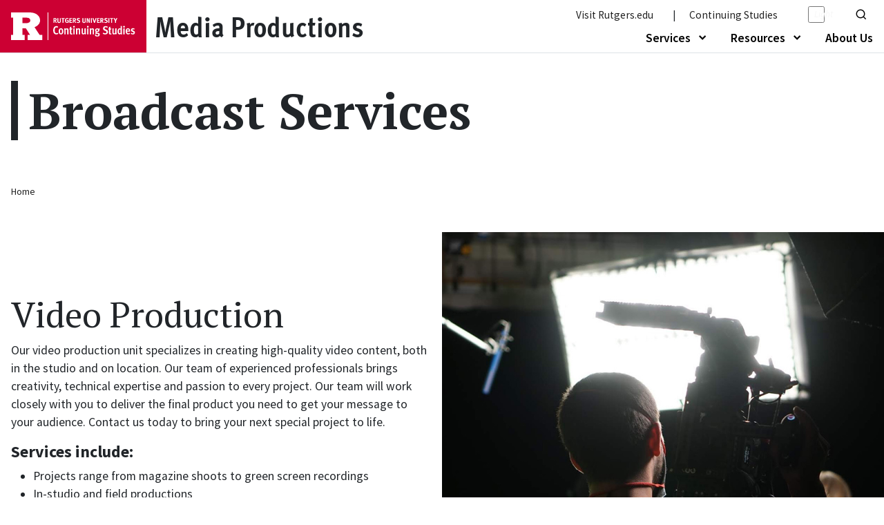

--- FILE ---
content_type: text/html; charset=UTF-8
request_url: https://media.rutgers.edu/broadcast-services
body_size: 37565
content:

<!DOCTYPE html>
<html lang="en" dir="ltr" class="h-100">
  <head>
    <meta charset="utf-8" />
<noscript><style>form.antibot * :not(.antibot-message) { display: none !important; }</style>
</noscript><style id="gutenberg-palette">:root {   .has-black-color{ color:#000000 }  .has-black-background-color{ background-color:#000000 }  .has-black-border-color{ border-color:#000000 }  .has-dark-grey-color{ color:#555555 }  .has-dark-grey-background-color{ background-color:#555555 }  .has-dark-grey-border-color{ border-color:#555555 }  .has-light-grey-color{ color:#F7F7F7 }  .has-light-grey-background-color{ background-color:#F7F7F7 }  .has-light-grey-border-color{ border-color:#F7F7F7 }  .has-white-color{ color:#FFFFFF }  .has-white-background-color{ background-color:#FFFFFF }  .has-white-border-color{ border-color:#FFFFFF }  .has-primary-red-color{ color:#CC0033 }  .has-primary-red-background-color{ background-color:#CC0033 }  .has-primary-red-border-color{ border-color:#CC0033 }  .has-golden-yellow-color{ color:#FFC107 }  .has-golden-yellow-background-color{ background-color:#FFC107 }  .has-golden-yellow-border-color{ border-color:#FFC107 } }</style>
<style id="gutenberg-font-sizes">:root {   .has-normal-font-size{ font-size:1.1rem }  .has-medium-font-size{ font-size:1.5rem }  .has-large-font-size{ font-size:2rem }  .has-huge-font-size{ font-size:2.625rem }  .has-mega-font-size{ font-size:3.2rem } }</style>
<style id="gutenberg-spacing-variables">:root {   --wp--preset--spacing--10:.25rem;  --wp--preset--spacing--20:.5rem;  --wp--preset--spacing--30:1rem;  --wp--preset--spacing--40:1.5rem;  --wp--preset--spacing--50:2rem;  --wp--preset--spacing--60:3rem; }</style>
<script>var _paq = _paq || [];(function(){var u=(("https:" == document.location.protocol) ? "https://matomo.rutgers.edu/" : "http://matomo.rutgers.edu/");_paq.push(["setSiteId", "30"]);_paq.push(["setTrackerUrl", u+"matomo.php"]);_paq.push(["setDoNotTrack", 1]);if (!window.matomo_search_results_active) {_paq.push(["trackPageView"]);}_paq.push(["setIgnoreClasses", ["no-tracking","colorbox"]]);_paq.push(["enableLinkTracking"]);var d=document,g=d.createElement("script"),s=d.getElementsByTagName("script")[0];g.type="text/javascript";g.defer=true;g.async=true;g.src=u+"matomo.js";s.parentNode.insertBefore(g,s);})();</script>
<link rel="canonical" href="https://media.rutgers.edu/broadcast-services" />
<meta name="google-site-verification" content="dcaz5mjnu8RqWfY2-ooGdABmsh0S2BY42LOvZ1lQaSI" />
<meta name="Generator" content="Drupal 10 (https://www.drupal.org)" />
<meta name="MobileOptimized" content="width" />
<meta name="HandheldFriendly" content="true" />
<meta name="viewport" content="width=device-width, initial-scale=1.0" />
<link rel="icon" href="/themes/custom/docs_b5/favicon.ico" type="image/vnd.microsoft.icon" />

    <title>Broadcast Services (Formerly iTV Studio) | Media Productions</title>
    <link rel="stylesheet" media="all" href="/sites/media.rutgers.edu/files/css/css_mNIXDvUhEDkU8MzmWU__OatkObC3SEjn9WKBQj1WrqM.css?delta=0&amp;language=en&amp;theme=docs_b5&amp;include=eJxdj1EOwjAMQy_UrV87D0rW0BXSpkpaiXF6GGhs4tPPsi2jSLOmUCePYOTw0JEFgQdrK6cSz04mM4hkZ1YkkJtFyQftFXiEGzy-oIhm4PQkF2S2C04-gN6HvCV2cpXS7Kf-pisoxPfKYnv5QcZeakdOtlBwtlqj_HnyAkmwUwQ" />
<link rel="stylesheet" media="all" href="/sites/media.rutgers.edu/files/css/css_AdTDtWWighzyd5NgGgYxerw8b_qRXT6fXeUXZEQM45g.css?delta=1&amp;language=en&amp;theme=docs_b5&amp;include=eJxdj1EOwjAMQy_UrV87D0rW0BXSpkpaiXF6GGhs4tPPsi2jSLOmUCePYOTw0JEFgQdrK6cSz04mM4hkZ1YkkJtFyQftFXiEGzy-oIhm4PQkF2S2C04-gN6HvCV2cpXS7Kf-pisoxPfKYnv5QcZeakdOtlBwtlqj_HnyAkmwUwQ" />
<link rel="stylesheet" media="all" href="//fonts.googleapis.com/css2?family=Source+Sans+Pro:ital,wght@0,200;0,400;0,600;0,700;1,200;1,400;1,600;1,700&amp;display=swap" />
<link rel="stylesheet" media="all" href="//fonts.googleapis.com/css2?family=PT+Serif:ital,wght@0,400;0,700;1,400;1,700&amp;display=swap" />
<link rel="stylesheet" media="all" href="//fonts.googleapis.com/css2?family=Fira+Sans+Extra+Condensed:wght@300;400;500;600&amp;display=swap" />
<link rel="stylesheet" media="all" href="/sites/media.rutgers.edu/files/css/css_B5lgynQUG5JI_r0Xfxt7GcbGmjZ-q8ayyf76OpJU6Gg.css?delta=5&amp;language=en&amp;theme=docs_b5&amp;include=eJxdj1EOwjAMQy_UrV87D0rW0BXSpkpaiXF6GGhs4tPPsi2jSLOmUCePYOTw0JEFgQdrK6cSz04mM4hkZ1YkkJtFyQftFXiEGzy-oIhm4PQkF2S2C04-gN6HvCV2cpXS7Kf-pisoxPfKYnv5QcZeakdOtlBwtlqj_HnyAkmwUwQ" />
<link rel="stylesheet" media="all" href="//use.typekit.net/fps0xgt.css" />
<link rel="stylesheet" media="all" href="/sites/media.rutgers.edu/files/css/css_gRT3LeygSEhZkxs5gcopo6xxiys9ZTmFM1roUuDfVFE.css?delta=7&amp;language=en&amp;theme=docs_b5&amp;include=eJxdj1EOwjAMQy_UrV87D0rW0BXSpkpaiXF6GGhs4tPPsi2jSLOmUCePYOTw0JEFgQdrK6cSz04mM4hkZ1YkkJtFyQftFXiEGzy-oIhm4PQkF2S2C04-gN6HvCV2cpXS7Kf-pisoxPfKYnv5QcZeakdOtlBwtlqj_HnyAkmwUwQ" />

    <script type="application/json" data-drupal-selector="drupal-settings-json">{"path":{"baseUrl":"\/","pathPrefix":"","currentPath":"node\/4","currentPathIsAdmin":false,"isFront":false,"currentLanguage":"en"},"pluralDelimiter":"\u0003","gtag":{"tagId":"G-4GXDYLV2S0","consentMode":false,"otherIds":[],"events":[],"additionalConfigInfo":[]},"suppressDeprecationErrors":true,"ajaxPageState":{"libraries":"[base64]","theme":"docs_b5","theme_token":null},"ajaxTrustedUrl":{"\/search\/node":true},"gtm":{"tagId":null,"settings":{"data_layer":"dataLayer","include_classes":false,"allowlist_classes":"","blocklist_classes":"","include_environment":false,"environment_id":"","environment_token":""},"tagIds":["GTM-5QCR2LB"]},"matomo":{"disableCookies":false,"trackMailto":true},"user":{"uid":0,"permissionsHash":"de8cd60d1921592b5b539220706d9bf456f885020c62c36afbeb9ab1b5fec402"}}</script>
<script src="/sites/media.rutgers.edu/files/js/js_7txE1HjF6vmL3XYUAqvXCSWNSInyVmaiyRmxP-kJwEM.js?scope=header&amp;delta=0&amp;language=en&amp;theme=docs_b5&amp;include=eJxdyEsKgDAMBNALNXbleSS1JaipU0wWensFQdHNfF4C3Hzj1sf0TJqNlL2Yh4zRhtTHzNtCFbk8IorESuaHTqu8DHK0IIBoGZwlyhX_3_HM-xdrqOyoiHedSzI5qA"></script>
<script src="/modules/contrib/google_tag/js/gtag.js?t7f4z6"></script>
<script src="/modules/contrib/google_tag/js/gtm.js?t7f4z6"></script>

  </head>
  <body class="path-node page-node-type-page d-flex flex-column h-100">
        <div class="visually-hidden-focusable skip-link p-3 container">
      <a href="#main-content" class="p-2">
        Skip to main content
      </a>
    </div>
        <noscript><iframe src="https://www.googletagmanager.com/ns.html?id=GTM-5QCR2LB"
                  height="0" width="0" style="display:none;visibility:hidden"></iframe></noscript>

      <div class="dialog-off-canvas-main-canvas d-flex flex-column h-100" data-off-canvas-main-canvas>
    
<header class="container-fluid g-0 border-bottom">
  
  <div id="header-top" class="row g-0 hassearch hasmainmenu">

    <div id="header-brand" class="col-auto d-flex">
      <div class="sit-logo d-flex justify-content-center bg-primary h-100">
        <a href="/" title="Home" rel="home" class="site-logo-link icon-link p-3">
          <span class="d-none d-md-block">
            <?xml version="1.0" encoding="utf-8"?>
<!-- Generator: Adobe Illustrator 28.3.0, SVG Export Plug-In . SVG Version: 6.00 Build 0)  -->
<svg version="1.1" id="uuid-2b0b0821-2fc8-4d71-b2b1-79a327189565"
	 xmlns="http://www.w3.org/2000/svg" xmlns:xlink="http://www.w3.org/1999/xlink" x="0px" y="0px" width="224.6px" height="50px"
	 viewBox="0 0 224.6 50" style="enable-background:new 0 0 224.6 50;" xml:space="preserve">
<style type="text/css">
	.st0{fill:#FFFFFF;}
	.st1{fill:none;stroke:#FFFFFF;stroke-width:1.32;stroke-miterlimit:10;}
</style>
<path class="st0" d="M51.5,40.5l-9.1-13.8c6.6-2.7,10-6.9,10-12.4c0-4.1-1.6-7.3-4.9-10.1C44,1.4,39.3,0,33.6,0H0v9.5
	c0,0,2.4,0,3.8,0v31.1H0V50h24.6v-9.5h-3.9V28.6h6l7.5,11.9h-4.1V50h26.5v-9.5L51.5,40.5L51.5,40.5z M20.7,9.5h7.5
	c2.4,0,4.2,0.6,5.4,1.9l0,0c0.8,0.8,1.2,1.8,1.2,3c0,1.3-0.5,2.4-1.7,3.4l0,0c-1.5,1.1-3.7,1.7-6.6,1.7h-5.9L20.7,9.5L20.7,9.5z"/>
<path class="st0" d="M81.6,39.8c-1.4,0-2.9-0.6-3.8-1.8c-1.1-1.3-1.6-3-1.6-5.6c0-4.1,1.8-7.7,5.7-7.7c1.3,0,2.6,0.5,3.2,1.2
	l-1.2,1.9c-0.7-0.6-1.3-0.8-2.1-0.8c-2.3,0-2.9,2.6-2.9,5.1c0,2.2,0.2,3.2,0.7,4c0.6,1,1.3,1.6,2.3,1.6c0.9,0,1.6-0.2,2.4-0.9
	l1.1,1.8C84.4,39.4,83.1,39.8,81.6,39.8L81.6,39.8z"/>
<path class="st0" d="M90.2,39.8c-3.3,0-4.2-3.1-4.2-5.7s1.1-5.5,4.2-5.5c2.5,0,4.2,1.9,4.2,5.6C94.5,36.9,93.5,39.8,90.2,39.8z
	 M90.2,30.5c-1.5,0-1.6,2.3-1.6,3.8c0,1.2,0,3.7,1.7,3.7s1.6-2.7,1.6-3.8C91.9,32.7,91.8,30.5,90.2,30.5z"/>
<path class="st0" d="M101.5,39.6v-7.2c0-0.8-0.1-1.2-0.3-1.4c-0.2-0.2-0.5-0.3-0.8-0.3c-0.5,0-1.2,0.3-1.7,1v7.9h-2.4v-7.9
	c0-1.3-0.2-2-0.3-2.6l2.2-0.5c0.1,0.2,0.3,0.7,0.3,1.3c0.6-0.6,1.7-1.2,2.8-1.2c0.8,0,1.5,0.3,1.9,0.8c0.5,0.5,0.6,1.2,0.6,2v8.2
	H101.5L101.5,39.6z"/>
<path class="st0" d="M109,39.9c-0.5,0-1-0.1-1.4-0.2c-0.8-0.3-1.2-1-1.2-2.3v-6.6h-1v-1.8h1c0-1,0.1-2.3,0.2-2.7l2.3-0.4
	c-0.1,0.6-0.1,1.9-0.1,3.1h2l-0.4,1.8h-1.6v5.6c0,1.3,0.2,1.7,1.1,1.7c0.3,0,0.6-0.1,0.8-0.2l0.3,1.5
	C110.3,39.8,109.7,39.9,109,39.9L109,39.9z"/>
<path class="st0" d="M113.7,27.5c-0.9,0-1.6-0.7-1.6-1.6s0.7-1.6,1.6-1.6s1.6,0.7,1.6,1.6S114.5,27.5,113.7,27.5z M112.5,39.6V29
	l2.4-0.3v10.9H112.5z"/>
<path class="st0" d="M122.6,39.6v-7.2c0-0.8-0.1-1.2-0.3-1.4c-0.2-0.2-0.5-0.3-0.8-0.3c-0.5,0-1.2,0.3-1.7,1v7.9h-2.4v-7.9
	c0-1.3-0.2-2-0.3-2.6l2.2-0.5c0.1,0.2,0.3,0.7,0.3,1.3c0.6-0.6,1.7-1.2,2.8-1.2c0.8,0,1.5,0.3,1.9,0.8c0.5,0.5,0.6,1.2,0.6,2v8.2
	H122.6L122.6,39.6z"/>
<path class="st0" d="M133.6,39.9c-0.4-0.4-0.6-0.8-0.6-1.3c-0.6,0.8-1.5,1.2-2.6,1.2c-1.8,0-2.9-1-2.9-3.8V29l2.4-0.4v7.7
	c0,1,0.1,1.6,1.2,1.6c0.7,0,1.1-0.4,1.6-1.2V29l2.4-0.4v7.8c0,1.2,0.2,1.8,0.6,2.4L133.6,39.9L133.6,39.9z"/>
<path class="st0" d="M138.7,27.5c-0.9,0-1.6-0.7-1.6-1.6s0.7-1.6,1.6-1.6s1.6,0.7,1.6,1.6S139.5,27.5,138.7,27.5z M137.5,39.6V29
	l2.4-0.3v10.9H137.5z"/>
<path class="st0" d="M147.5,39.6v-7.2c0-0.8-0.1-1.2-0.3-1.4c-0.2-0.2-0.5-0.3-0.8-0.3c-0.5,0-1.2,0.3-1.7,1v7.9h-2.4v-7.9
	c0-1.3-0.2-2-0.3-2.6l2.2-0.5c0.1,0.2,0.3,0.7,0.3,1.3c0.6-0.6,1.7-1.2,2.8-1.2c0.8,0,1.5,0.3,1.9,0.8c0.5,0.5,0.6,1.2,0.6,2v8.2
	H147.5L147.5,39.6z"/>
<path class="st0" d="M159.6,30.8c-0.2,0-0.3,0-0.5-0.1c0.3,0.4,0.5,1,0.5,1.6c0,2.4-2.2,3.4-4.1,3.4h-0.2c-0.6,0.3-0.8,0.5-0.8,0.8
	c0,0.3,0.3,0.4,0.8,0.4c0.4,0,1.4,0.1,2.2,0.1c1.5,0.1,2.8,1,2.8,2.8c0,2.7-2,3.8-4.4,3.8c-1.8,0-4.2-0.5-4.2-2.7
	c0-0.4,0.1-0.8,0.1-1.2l2.2-0.1c-0.1,0.3-0.1,0.6-0.1,0.9c0,1.1,1,1.3,1.9,1.3c1,0,1.9-0.5,1.9-1.6s-0.7-1.3-2-1.3
	c-0.5,0-1.4,0-1.8,0c-0.9-0.1-1.8-0.5-1.8-1.7c0-0.9,0.7-1.5,1.5-1.8c-1.2-0.5-1.9-1.7-1.9-3c0-2.3,1.7-3.6,3.9-3.6
	c0.5,0,0.9,0.1,1.4,0.2c0.4,0.1,0.7,0.3,0.9,0.3c0.6,0,1.3,0,1.8-0.4l0.9,1.6C160.4,30.7,160,30.8,159.6,30.8L159.6,30.8z
	 M155.6,30.5c-1.1,0-1.4,0.8-1.4,1.8s0.4,1.7,1.4,1.7s1.4-0.8,1.4-1.8S156.8,30.5,155.6,30.5z"/>
<path class="st0" d="M170,39.8c-1.7,0-3.2-0.5-4.4-1.3l1.1-2c1,0.8,2,1.2,3.3,1.2c1.4,0,2.4-0.7,2.4-2c0-0.9-0.5-1.5-1.4-1.9
	l-2.4-1.1c-1.3-0.6-2.4-1.6-2.4-3.7c0-2.5,1.9-4.3,4.5-4.3c1.6,0,3,0.5,4.2,1.4l-1.2,1.8c-1-0.7-1.8-1.1-2.8-1.1c-1.2,0-2,0.6-2,1.7
	c0,0.8,0.4,1.4,1.1,1.7l2.8,1.3c1.4,0.7,2.4,1.8,2.4,3.8C175.1,38.2,172.8,39.8,170,39.8L170,39.8z"/>
<path class="st0" d="M179.5,39.9c-0.5,0-1-0.1-1.4-0.2c-0.8-0.3-1.2-1-1.2-2.3v-6.6h-1v-1.8h1c0-1,0.1-2.3,0.2-2.7l2.3-0.4
	c-0.1,0.6-0.1,1.9-0.1,3.1h2l-0.4,1.8h-1.6v5.6c0,1.3,0.2,1.7,1.1,1.7c0.3,0,0.6-0.1,0.8-0.2l0.3,1.5
	C180.8,39.8,180.2,39.9,179.5,39.9L179.5,39.9z"/>
<path class="st0" d="M189.1,39.9c-0.4-0.4-0.6-0.8-0.6-1.3c-0.6,0.8-1.5,1.2-2.6,1.2c-1.8,0-2.9-1-2.9-3.8V29l2.4-0.4v7.7
	c0,1,0.1,1.6,1.2,1.6c0.7,0,1.1-0.4,1.6-1.2V29l2.4-0.4v7.8c0,1.2,0.2,1.8,0.6,2.4L189.1,39.9L189.1,39.9z"/>
<path class="st0" d="M198.5,39.6c-0.1-0.3-0.2-0.6-0.2-0.9c-0.6,0.7-1.2,1.1-2.1,1.1c-3,0-3.8-3-3.8-5.4s1-5.7,3.9-5.7
	c0.6,0,1.4,0.3,1.8,0.8c0-0.5-0.1-1.1-0.1-1.6v-3.6l2.4,0.4v12c0,1,0,2,0.2,3L198.5,39.6L198.5,39.6z M198,31.3
	c-0.3-0.5-0.8-0.7-1.4-0.7c-1.7,0-1.7,2.6-1.7,3.7s0,3.4,1.6,3.4c0.6,0,1.2-0.2,1.4-0.8V31.3L198,31.3z"/>
<path class="st0" d="M204.1,27.5c-0.9,0-1.6-0.7-1.6-1.6s0.7-1.6,1.6-1.6s1.6,0.7,1.6,1.6S204.9,27.5,204.1,27.5z M202.9,39.6V29
	l2.4-0.3v10.9H202.9z"/>
<path class="st0" d="M209.7,34.8V35c0,0.7,0.1,1.3,0.4,1.9c0.4,0.7,1,1,1.7,1c0.9,0,1.6-0.4,2.3-1l0.9,1.5c-1.1,1-2.2,1.4-3.5,1.4
	c-2.8,0-4.4-2.1-4.4-5.6c0-1.8,0.4-3.2,1.1-4.2c0.7-1,1.8-1.4,3-1.4c1.2,0,2.1,0.4,2.7,1.1c0.9,1,1.2,2.3,1.2,4.6v0.5L209.7,34.8
	L209.7,34.8z M212.5,31.1c-0.2-0.5-0.6-0.8-1.2-0.8c-1.1,0-1.5,0.9-1.6,2.8h3.1C212.8,32.3,212.7,31.5,212.5,31.1z"/>
<path class="st0" d="M220,39.9c-1.2,0-2.5-0.4-3.7-1.2l0.8-1.8c0.8,0.6,2,1.1,2.9,1.1c0.8,0,1.4-0.5,1.4-1.3c0-0.9-0.8-1.1-1.7-1.5
	l-0.8-0.3c-1.2-0.5-2.3-1.3-2.3-2.9c0-2.1,1.4-3.5,3.5-3.5c1.3,0,2.2,0.3,3.2,0.9l-0.8,1.8c-0.8-0.5-1.4-0.8-2.2-0.8s-1.2,0.5-1.2,1
	c0,0.8,0.4,1.1,1.4,1.5l0.9,0.3c1.1,0.4,2.3,1.3,2.3,3C223.9,38.5,222.3,39.9,220,39.9L220,39.9z"/>
<line class="st1" x1="66.7" y1="0" x2="66.7" y2="50"/>
<path class="st0" d="M80.9,18.8c-0.3-0.6-0.5-0.8-0.8-1.4c-0.8-1.5-1.1-1.9-1.4-2.1c-0.1,0-0.2-0.1-0.3-0.1v3.6h-1.7v-8.5h3.2
	c1.5,0,2.5,1,2.5,2.5c0,1.3-0.8,2.3-1.9,2.4c0.2,0.1,0.2,0.2,0.4,0.4c0.4,0.6,1.7,2.8,2.1,3.3L80.9,18.8L80.9,18.8z M80,11.8
	c-0.2-0.1-0.6-0.1-1-0.1h-0.6V14H79c0.7,0,1.1-0.1,1.3-0.3c0.2-0.2,0.3-0.5,0.3-0.9C80.6,12.3,80.4,11.9,80,11.8L80,11.8z"/>
<path class="st0" d="M89.7,17.4C89.5,18,88.7,19,86.8,19c-1.3,0-2.3-0.4-2.7-1.1c-0.3-0.4-0.4-0.8-0.4-1.6v-5.9h1.8v5.6
	c0,0.5,0.1,0.8,0.2,1c0.2,0.4,0.6,0.6,1.2,0.6c0.8,0,1.2-0.4,1.3-1c0-0.2,0-0.3,0-0.8v-5.5h1.7V16C89.9,16.8,89.8,17,89.7,17.4
	L89.7,17.4z"/>
<path class="st0" d="M96.8,11.7h-2v7.1H93v-7.1H91v-1.4h6.2C97.1,10.3,96.8,11.7,96.8,11.7z"/>
<path class="st0" d="M101.2,18.9c-1.3,0-2.2-0.4-2.9-1.3c-0.6-0.8-0.9-1.7-0.9-3c0-1.8,0.6-3.1,1.8-3.9c0.6-0.4,1.3-0.6,2.1-0.6
	c1,0,2,0.3,2.7,1l-0.9,1.1c-0.6-0.4-1.1-0.7-1.8-0.7c-0.5,0-0.9,0.1-1.2,0.4c-0.6,0.6-0.7,1.5-0.7,2.8s0.2,2,0.6,2.4
	c0.3,0.3,0.8,0.5,1.3,0.5c0.4,0,0.7-0.1,1-0.2v-1.9h-1.3l-0.2-1.4h3.3v4.1C103.1,18.7,102.2,18.9,101.2,18.9L101.2,18.9z"/>
<path class="st0" d="M105.5,18.8v-8.5h4.9l-0.2,1.4h-2.9v2h2.4V15h-2.4v2.3h3.2v1.5L105.5,18.8L105.5,18.8z"/>
<path class="st0" d="M115.8,18.8c-0.3-0.6-0.5-0.8-0.8-1.4c-0.8-1.5-1.1-1.9-1.4-2.1c-0.1,0-0.2-0.1-0.3-0.1v3.6h-1.7v-8.5h3.2
	c1.5,0,2.5,1,2.5,2.5c0,1.3-0.8,2.3-1.9,2.4c0.2,0.1,0.2,0.2,0.4,0.4c0.4,0.6,1.7,2.8,2.1,3.3L115.8,18.8L115.8,18.8z M114.9,11.8
	c-0.2-0.1-0.6-0.1-1-0.1h-0.6V14h0.6c0.7,0,1.1-0.1,1.3-0.3c0.2-0.2,0.3-0.5,0.3-0.9C115.6,12.3,115.4,11.9,114.9,11.8L114.9,11.8z"
	/>
<path class="st0" d="M121.4,19c-1,0-2.1-0.3-2.9-0.8l0.6-1.3c0.8,0.4,1.5,0.7,2.3,0.7c1,0,1.5-0.4,1.5-1.2c0-0.6-0.4-0.9-1.1-1.1
	l-0.9-0.3c-0.8-0.2-1.4-0.6-1.7-1.1c-0.2-0.4-0.4-0.8-0.4-1.3c0-1.6,1.2-2.6,3.1-2.6c1,0,2.1,0.3,2.8,0.9l-0.8,1.2
	c-0.8-0.5-1.3-0.6-2-0.6c-0.7,0-1.2,0.4-1.2,1c0,0.4,0.2,0.7,0.9,0.9l1,0.3c1.4,0.4,2.2,1.3,2.2,2.5C124.9,17.8,123.5,19,121.4,19
	L121.4,19z"/>
<path class="st0" d="M134.8,17.4c-0.2,0.7-1.1,1.6-2.9,1.6c-1.3,0-2.3-0.4-2.7-1.1c-0.3-0.4-0.4-0.8-0.4-1.6v-5.9h1.8v5.6
	c0,0.5,0.1,0.8,0.1,1c0.2,0.4,0.6,0.6,1.2,0.6c0.8,0,1.2-0.4,1.3-1c0-0.2,0-0.3,0-0.8v-5.5h1.7V16C134.9,16.8,134.9,17,134.8,17.4
	L134.8,17.4z"/>
<path class="st0" d="M140.7,18.8l-1.5-3.3c-0.5-1.1-1-2.3-1.2-2.8c0.1,0.7,0.1,1.7,0.1,2.4l0.1,3.7h-1.7v-8.5h1.9l1.6,3.4
	c0.4,0.9,0.8,1.8,0.9,2.4c-0.1-0.7-0.1-1.8-0.1-2.4l0-3.5h1.6v8.5H140.7L140.7,18.8z"/>
<path class="st0" d="M144.2,18.8v-8.5h1.8v8.5H144.2z"/>
<path class="st0" d="M151.5,18.9h-1.6l-2.9-8.6h1.9l1.4,4.4c0.1,0.4,0.3,0.9,0.4,1.5c0.1-0.5,0.3-1.2,0.5-1.7l1.4-4.2h1.8
	L151.5,18.9L151.5,18.9z"/>
<path class="st0" d="M155.2,18.8v-8.5h4.9l-0.2,1.4h-2.9v2h2.4V15h-2.4v2.3h3.2v1.5L155.2,18.8L155.2,18.8z"/>
<path class="st0" d="M165.5,18.8c-0.3-0.6-0.5-0.8-0.8-1.4c-0.9-1.5-1.1-1.9-1.4-2.1c-0.1,0-0.2-0.1-0.3-0.1v3.6h-1.7v-8.5h3.2
	c1.5,0,2.5,1,2.5,2.5c0,1.3-0.9,2.3-1.9,2.4c0.2,0.1,0.2,0.2,0.4,0.4c0.4,0.6,1.7,2.8,2.1,3.3L165.5,18.8L165.5,18.8z M164.6,11.8
	c-0.2-0.1-0.6-0.1-1-0.1h-0.6V14h0.6c0.7,0,1.1-0.1,1.3-0.3c0.2-0.2,0.3-0.5,0.3-0.9C165.3,12.3,165,11.9,164.6,11.8L164.6,11.8z"/>
<path class="st0" d="M171.1,19c-1,0-2.1-0.3-2.9-0.8l0.6-1.3c0.8,0.4,1.5,0.7,2.4,0.7c1,0,1.5-0.4,1.5-1.2c0-0.6-0.4-0.9-1.1-1.1
	l-0.9-0.3c-0.9-0.2-1.4-0.6-1.7-1.1c-0.2-0.4-0.4-0.8-0.4-1.3c0-1.6,1.2-2.6,3.1-2.6c1,0,2.1,0.3,2.9,0.9l-0.8,1.2
	c-0.8-0.5-1.4-0.6-2-0.6c-0.7,0-1.2,0.4-1.2,1c0,0.4,0.2,0.7,0.9,0.9l1,0.3c1.4,0.4,2.2,1.3,2.2,2.5C174.6,17.8,173.2,19,171.1,19
	L171.1,19z"/>
<path class="st0" d="M175.8,18.8v-8.5h1.8v8.5H175.8z"/>
<path class="st0" d="M184.6,11.7h-2v7.1h-1.7v-7.1h-2.1v-1.4h6.1C184.9,10.3,184.6,11.7,184.6,11.7z"/>
<path class="st0" d="M189.6,15.3v3.5h-1.8v-3.5l-2.6-5h2.1l1.1,2.3c0.2,0.5,0.3,0.8,0.4,1.1c0.1-0.2,0.3-0.7,0.4-1.1l1.1-2.4h2
	L189.6,15.3L189.6,15.3z"/>
</svg>
          </span>
                      <span class="d-md-none">
                              <svg xmlns="http://www.w3.org/2000/svg" width="34px" height="30px" viewBox="0 0 34 30">
	<title>The Big R Logo</title>
	<desc>A big R letter is in bold.</desc>
	<path fill="#FFFFFF" d="M30.9,24.3L25.4,16c4-1.6,6-4.1,6-7.5c0-2.4-1-4.4-3-6.1c-2-1.7-4.8-2.5-8.3-2.5H0v5.7h2.3v18.6H0V30h14.8v-5.7h-2.3v-7.1h3.6l4.5,7.1h-2.5V30H34v-5.7H30.9zM20,10.7L20,10.7c-0.9,0.7-2.2,1-4,1h-3.5v-6H17c1.4,0,2.5,0.4,3.3,1.1l0,0 C20.8,7.3,21,7.9,21,8.7C21,9.4,20.7,10.1,20,10.7z"/>
</svg>

                          </span>
                  </a>
      </div>
              <div id="site-title" class="align-self-center overflow-hidden">
                      <a href="/" title="Home" rel="home" class=" h3 m-auto text-decoration-none icon-link pl-3 d-flex has_sname">
              <span class="text-truncate d-none d-sm-block">
                                  Media Productions
                              </span>
                              <span class="sname d-sm-none">Media</span>
                          </a>
                    </div>
          </div>

    <div id="header-right" class="col text-end">
      <div id="header-right-top" class="d-inline-block d-xl-flex justify-content-end">
        <div class="docs-nav d-none d-xl-inline pt-2">
          <ul class="container list-inline mb-0">
            <li class="list-inline-item">
              <a href="https://rutgers.edu" target="_blank" class="small px-2 mr-1">Visit Rutgers.edu</a>
            </li>
                                      <li class="list-inline-item">
                <span class="small px-2 mr-1">|</span>
                <a href="https://docs.rutgers.edu" target="_blank" class="small px-2 mr-1">Continuing Studies</a>
              </li>
                      </ul>        
        </div>
                                  <div id="darkMode-wrap-d" class="darkMode-wrap form-check form-switch position-relative d-none d-xl-block">
            <input id="darkMode-d" type="checkbox" role="switch" name="darkMode" title="Light/Dark Mode" class="darkMode form-check-input">
            <label for="darkMode-d" class="form-check-label visually-hidden">Light/Dark Mode</label>
            <i aria-hidden="true" class="mode-text"></i>
          </div>
                                        <button id="search-toggle-button" title="Show/Hide Search" class="bg-transparent h-100 border-0 p-3 pt-xl-2 pb-xl-0 trans" type="button" data-bs-toggle="collapse" data-bs-target="#collapseSearch" aria-expanded="false" aria-controls="collapseSearch">
              <i aria-hidden="true" class="ri-search-line trans p-2"></i>
              <div class="sr-only">Show or Hide Search Form</div>
              </button>
                          
      </div>
              <div id="main-nav-wrapper" class="d-inline-block d-xl-block float-end float-sm-none">
  <nav id="main-nav" class="navbar navbar-expand-xln p-0">
    <div class="container-fluid g-0 d-flex h-100">
      

      <button id="navbar-toggler-btn" class="navbar-toggler h-100 px-4 border-0 border-start collapsed" type="button" data-bs-toggle="collapse" data-bs-target="#navbarSupportedContent" aria-controls="navbarSupportedContent" aria-expanded="false" aria-label="Toggle navigation">
        <i class="icon-wrap ri-menu-2-line d-block trans h4"></i>
        <span>Menu</span>
      </button>

      <div class="collapse navbar-collapse text-start" id="navbarSupportedContent">
        <div class="sticky-logo px-3 py-2 bg-primary h-100">
          <svg xmlns="http://www.w3.org/2000/svg" width="34px" height="30px" viewBox="0 0 34 30">
	<title>The Big R Logo</title>
	<desc>A big R letter is in bold.</desc>
	<path fill="#FFFFFF" d="M30.9,24.3L25.4,16c4-1.6,6-4.1,6-7.5c0-2.4-1-4.4-3-6.1c-2-1.7-4.8-2.5-8.3-2.5H0v5.7h2.3v18.6H0V30h14.8v-5.7h-2.3v-7.1h3.6l4.5,7.1h-2.5V30H34v-5.7H30.9zM20,10.7L20,10.7c-0.9,0.7-2.2,1-4,1h-3.5v-6H17c1.4,0,2.5,0.4,3.3,1.1l0,0 C20.8,7.3,21,7.9,21,8.7C21,9.4,20.7,10.1,20,10.7z"/>
</svg>
        </div>
          <div class="region region-nav-main">
    
<nav role="navigation" aria-label="Main Menu"  id="block-system-menu-block-main" class="block nav-bar block-menu navigation menu--main">
            
      

        
              <ul class="navbar-nav flex-wrap nav-level-0">
                                  <li class="nav-item dropdown btn-dropdownlink">
    
                  <button  class="btn dropdown-toggle nav-link nolink rounded-0 d-flex text-start px-0 m-0" data-bs-toggle="dropdown" aria-expanded="false"><span class="visually-hidden">Show submenu of </span><span class="ps-3 pe-1 nolink-title">Services</span><i class="ri-arrow-down-s-line text-center ps-1 pe-3" aria-hidden="true"></i></button>
                      <ul class="dropdown-menu nav-level-1">
                                  <li class="nav-item">
    
                  <a href="/broadcast-services" class="dropdown-item">Video Production</a>
            </li>

                                  <li class="nav-item">
    
                  <a href="/broadcast-services#event-production" class="dropdown-item">Live Event Production</a>
            </li>

                                  <li class="nav-item">
    
                  <a href="/academic-media" class="dropdown-item">Course Content</a>
            </li>

                                  <li class="nav-item">
    
                  <a href="/academic-media#educational-video" class="dropdown-item">Educational Video</a>
            </li>

                                  <li class="nav-item">
    
                  <a href="/student-engagement" class="dropdown-item">Student Engagement</a>
            </li>

                                  <li class="nav-item">
    
                  <a href="/student-engagement#student-videographers" class="dropdown-item">Student Videography</a>
            </li>

        </ul>
  
            </li>

                                  <li class="nav-item dropdown btn-dropdownlink">
    
                  <button  class="btn dropdown-toggle nav-link nolink rounded-0 d-flex text-start px-0 m-0" data-bs-toggle="dropdown" aria-expanded="false"><span class="visually-hidden">Show submenu of </span><span class="ps-3 pe-1 nolink-title">Resources</span><i class="ri-arrow-down-s-line text-center ps-1 pe-3" aria-hidden="true"></i></button>
                      <ul class="dropdown-menu nav-level-1">
                                  <li class="nav-item">
    
                  <a href="/faq" class="dropdown-item" data-drupal-link-system-path="faq">FAQ</a>
            </li>

                                  <li class="nav-item">
    
                  <a href="https://youtube.com/playlist?list=PLLlySVH4anW_wSLnC6Yjx1zBtImmKCb8O" target="_blank" class="dropdown-item">YouTube: Remote Teaching</a>
            </li>

        </ul>
  
            </li>

                                  <li class="nav-item">
    
                  <a href="/about-us" class="nav-link" data-drupal-link-system-path="node/6">About Us</a>
            </li>

        </ul>
  



  </nav>

  </div>

        
        <hr class="dropdown-divider my-2 d-xln-none" />
        <div class="docs-nav bg-dark-d-o p-3 d-xln-none">
                      <div id="darkMode-wrap-m" class="darkMode-wrap form-check form-switch position-relative d-xln-none mx-auto mb-3">
              <input id="darkMode-m" type="checkbox" role="switch" name="darkMode" title="Light/Dark Mode" class="darkMode form-check-input">
              <label for="darkMode-m" class="form-check-label visually-hidden">Light/Dark Mode</label>
              <i aria-hidden="true" class="mode-text"></i>
            </div>
                    <ul class="container list-inline mb-0">
            <li class="list-inline-item">
              <a href="https://rutgers.edu" target="_blank" class="small px-2 mr-1">Visit Rutgers.edu</a>
            </li>
                                      <li class="list-inline-item">
                <span class="small px-2 mr-1">&#x2022;</span>
                <a href="https://docs.rutgers.edu" target="_blank" class="small px-2 mr-1">Continuing Studies</a>
              </li>
                      </ul>
        </div>
      </div>
    </div>
  </nav>
</div>
            <div class="block block-search container-inline ">
  <div class="collapse position-absolute w-100 z-9 end-0" id="collapseSearch">
    <div class="card card-body w-100 bg-black border-top border-dark-light">
      <div class="content container-inline w-100 d-flex justify-content-center">
        
                
                  <form class="search-block-form" data-drupal-selector="search-block-form" action="/search/node" method="get" id="search-block-form" accept-charset="UTF-8">
  <div class="js-form-item form-item js-form-type-search form-type-search js-form-item-keys form-item-keys form-no-label">
      <label for="edit-keys" class="visually-hidden">Search</label>
        
    <input title="Enter the terms you wish to search for." placeholder="Enter keyword..." data-drupal-selector="edit-keys" type="search" id="edit-keys" name="keys" value="" size="15" maxlength="128" class="form-search form-control" />


        </div>
<div data-drupal-selector="edit-actions" class="form-actions js-form-wrapper form-wrapper" id="edit-actions">
    <input class="standard btn-search button js-form-submit form-submit btn btn-primary" data-drupal-selector="edit-submit" type="submit" id="edit-submit" value="Search" />

</div>

</form>

              </div>
    </div>
  </div>
</div>
                </div>

  </div>
  </header><main role="main">
  <a id="main-content" tabindex="-1"></a>      <section id="region_highlight">
        <div class="region region-highlight">
    <div id="block-page-title-block" class="block block-core block-page-title-block">
  
    
      
            <div class="pb-3 ps-3 pt-3 pt-xls-4 d-flex align-items-end">
        <div class="title-wrapper mx-auto my-4 w-100 max-width mx-auto">
          <h1 class="page-title mw-900px"><span class="field field--name-title field--type-string field--label-hidden">Broadcast Services</span>
</h1>
        </div>
      </div>
      

  </div>

  </div>

    </section>
    
  
  
  <div id="main-content-wrapper" class="w-100 mx-auto">
          <section id="region_status">
          <div class="region region-status">
    <div data-drupal-messages-fallback class="hidden"></div>

  </div>

      </section>
                <div class="region region-breadcrumb">
    <div id="block-system-breadcrumb-block" class="block block-system block-system-breadcrumb-block">
  
    
        <nav aria-label="breadcrumb">
    <div id="system-breadcrumb" class="visually-hidden">Breadcrumb</div>
    <ol class="breadcrumb">
          <li class="breadcrumb-item">
                  <a href="/">Home</a>
              </li>
        </ol>
  </nav>

  </div>

  </div>

            <div class="row g-0 mb-6 mt-6">
            <div id="main-content-body" class="col-12">
          <div class="region region-content row">
    <div id="block-system-main-block" class="block block-system block-system-main-block">
  
    
      
<article class="node node--type-page node--view-mode-full">

  
    

  
  <div class="node__content">
    <div class="section-paragraph"><div class="field__item">
      


      <div  class="paragraph paragraph--type--image-text-columns paragraph--view-mode--default ps-image-text-columns container-fluid px-0" id="ps-image-text-columns-1">
      <div class="row mx-auto w-100">
        <div  class="ps-columns-image col-md-6 p-0 mih-400px bgimage-cover container-fluid order-md-2" style="background-image: url('/sites/media.rutgers.edu/files/images/video_production_l.jpg');">
        </div>
        <div  class="ps-columns-text v-center col-md-6 my-4 px-3 px-xls-5 mih-md-500px"><div  class="text-inner half-max-width-md ms-auto"><p class="h2" id="video-production">Video Production</p>

<p>Our video production unit specializes in creating high-quality video content, both in the studio and on location. Our team of experienced professionals brings creativity, technical expertise and passion to every project. Our team will work closely with you to deliver the final product you need to get your message to your audience. Contact us today to bring your next special project to life.</p>

<p class="h5"><strong>Services include:</strong></p>

<ul>
	<li data-list="bullet">Projects range from magazine shoots to green screen recordings</li>
	<li data-list="bullet">In-studio and field productions</li>
	<li data-list="bullet">Single and multi-camera productions</li>
	<li data-list="bullet">Voiceover, narration&nbsp;and podcast recording</li>
</ul>
</div></div>
      </div>
    </div>
  
    </div><div class="field__item">
      


      <div  class="paragraph paragraph--type--image-text-columns paragraph--view-mode--default ps-image-text-columns container-fluid px-0" id="ps-image-text-columns-2">
      <div class="row mx-auto w-100">
        <div  class="ps-columns-image col-md-6 p-0 mih-400px bgimage-cover container-fluid" style="background-image: url('/sites/media.rutgers.edu/files/images/pxl_20230218_154336886_l.jpg');">
        </div>
        <div  class="ps-columns-text v-center col-md-6 my-4 px-3 px-xls-5 mih-md-500px"><div  class="text-inner half-max-width-md"><p class="h2" id="event-production">Live Event Production</p>

<p>We specialize in delivering top-notch virtual, hybrid and live streaming events. Our team is experienced in working with a range of platforms including Zoom, Facebook, YouTube and more, to ensure your event is accessible and engaging to your audience. From conceptualization to execution, we will work closely with you to ensure your event runs smoothly and meets your goals. Whether in-person, hybrid or virtual, our professionals have the experience and know-how to bring your vision to life and reach your audience no matter where they are.</p>

<p class="h5"><strong>Services include:</strong></p>

<ul>
	<li>Live in-person broadcast</li>
	<li>Live streaming and VOD&nbsp;options through Livestream</li>
	<li>Virtual and hybrid events</li>
	<li>Zoom, Hopin and more</li>
</ul>
</div></div>
      </div>
    </div>
  
    </div></div>

  </div>

</article>

  </div>

  </div>

      </div>
          </div>
      </div>

</main>
<footer class="mt-auto position-relative bg-dark-d text-white p-0">
      <button id="go-top" type="button" aria-label="Go To Top" title="Go To Top" class="btn btn-white-o d-flex justify-content-center align-items-center border trans rounded-circle position-fixed d-none"><i aria-hidden="true" class="ri-arrow-up-s-line trans position-absolute h5 lh-1 mb-0"></i><span class="sr-only">Go To Top</span></button>
      <div class="container">
      <div id="footer_top" class="text-center my-6 px-3">
    <div class="row">
      <div id="footer_left" class="col-lg-auto align-self-center justify-content-center font-rutgers-bc h4 mb-4 mb-lg-0">
        <a href="/" class="icon-link text-decoration-none text-lg-start" alt="Go to the homepage">          Media Productions by Continuing Studies <br/>(formerly iTV studio)
        </a>
        
      </div>
              <div id="footer_right" class="col-lg d-sm-flex justify-content-center justify-content-lg-end">
                                <div id="footer_social" class="align-self-center h3 m-0">
                                                          <a href="https://www.instagram.com/ruscarletmedia/" aria-label="Instagram" target="_blank" rel="noreferrer noopener" class="icon-link mx-2 text-decoration-none">
                  <span class="sr-only">Instagram</span>
                  <i aria-hidden="true" class="ri-instagram-line" title="Visit our Instagram"></i>
                </a>
                                                                        <a href="https://www.youtube.com/@scarletmediaatrutgersunive3271" aria-label="Youtube" target="_blank" rel="noreferrer noopener" class="icon-link mx-2 text-decoration-none">
                  <span class="sr-only">Youtube</span>
                  <i aria-hidden="true" class="ri-youtube-fill" title="Visit our Youtube"></i>
                </a>
                                                                        <a href="https://goo.gl/maps/N5v8qFCCiW993UUD8" aria-label="Find us on Google Map" target="_blank" rel="noreferrer noopener" class="icon-link mx-2 text-decoration-none">
  <span class="sr-only">Find us on Google Map</span>
  <i aria-hidden="true" class="ri-map-pin-fill" title="Find us on Google Map"></i>
</a>
<br/>
<div class="h5 mt-2">14 Berrue Circle, Piscataway, NJ 08854</div>
                          </div>
                  </div>
          </div>
  </div>
    <div id="menu-u-wrap" class="w-100 mt-6 text-center">
  <small>
    <ul id="menu-u" class="container list-inline mb-0">
      <li class="list-inline-item"><a href="https://www.rutgers.edu" target="_blank" rel="noreferrer noopener">Rutgers.edu</a></li>
      <li class="list-inline-item"><a href="https://newbrunswick.rutgers.edu" target="_blank" rel="noreferrer noopener">New Brunswick</a></li>
      <li class="list-inline-item"><a href="https://rbhs.rutgers.edu" target="_blank" rel="noreferrer noopener">RBHS</a></li>
      <li class="list-inline-item"><a href="https://www.newark.rutgers.edu" target="_blank" rel="noreferrer noopener">Newark</a></li>
      <li class="list-inline-item"><a href="https://www.camden.rutgers.edu" target="_blank" rel="noreferrer noopener">Camden</a></li>
      <li class="list-inline-item"><a href="https://statewide.rutgers.edu" target="_blank" rel="noreferrer noopener">Statewide</a></li>
      <li class="list-inline-item"><a href="https://uoes.rutgers.edu/" target="_blank" rel="noreferrer noopener">Online</a></li>
      <li class="list-inline-item"><a href="https://rutgershealth.org/" target="_blank" rel="noreferrer noopener">Rutgers Health</a></li>
      <li class="list-inline-item"><a href="https://search.rutgers.edu/" target="_blank" rel="noreferrer noopener">Rutgers Search</a></li>
    </ul>
  </small>
</div>
<div id="copyright" class="w-100 pt-2 pb-4 text-center">
  <small id="copyright-wrap" class="container">
    <a href="https://www.rutgers.edu/copyright-information" target="_blank" id="footer-legal" rel="noreferrer noopener">Copyright &#169; 2025</a>, Rutgers, The State University of New Jersey, an equal access/equal opportunity institution.
        <a href="https://www.rutgers.edu/privacy-statement" target="_blank" class="ms-2">Privacy Policy</a>
    <a href="https://docs.rutgers.edu/form/webmaster-form" class="ms-2">Contact Webmaster</a>
    <button type="button" class="btn btn-link p-0 me-0 text-white align-baseline" data-bs-toggle="modal" data-bs-target="#accessibility-modal"><small>Equality & Accessibility</small></button>
        <div class="modal fade text-dark" id="accessibility-modal" data-bs-backdrop="static" data-bs-keyboard="false" tabindex="-1" role="dialog" aria-labelledby="modal-title-accessibility" aria-hidden="true">
      <div class="modal-dialog modal-dialog-centered" role="document">
        <div class="modal-content">
          <div class="modal-header bg-gold">
            <div class="modal-title h4" id="modal-title-accessibility">Equality & Accessibility</div>
            <button type="button" class="btn-close px-3" data-bs-dismiss="modal" aria-label="Close">
            <span class="visually-hidden">Close</span>
            </button>
          </div>
          <div class="modal-body text-start">
            <p>
            Rutgers is an equal access/equal opportunity institution. Individuals with disabilities are encouraged to direct suggestions, comments, or complaints concerning any accessibility issues with Rutgers web sites to <a href="mailto:accessibility@rutgers.edu" target="_blank" class="text-dark">accessibility@rutgers.edu</a> or complete the <a href="https://it.rutgers.edu/it-accessibility-initiative/barrierform/" target="_blank" class="text-dark">Report Accessibility Barrier or Provide Feedback Form</a>
            </p>
          </div>
        </div>
      </div>
    </div>
      </small>
</div>
  </div>
</footer>
  
  

  </div>

    
        <script src="/sites/media.rutgers.edu/files/js/js_6ajliOonzRa943uomlgqUV-j2Wn6bzO9O-3KiYJ3aFQ.js?scope=footer&amp;delta=0&amp;language=en&amp;theme=docs_b5&amp;include=eJxdyEsKgDAMBNALNXbleSS1JaipU0wWensFQdHNfF4C3Hzj1sf0TJqNlL2Yh4zRhtTHzNtCFbk8IorESuaHTqu8DHK0IIBoGZwlyhX_3_HM-xdrqOyoiHedSzI5qA"></script>

  </body>
</html>


--- FILE ---
content_type: text/css
request_url: https://media.rutgers.edu/sites/media.rutgers.edu/files/css/css_gRT3LeygSEhZkxs5gcopo6xxiys9ZTmFM1roUuDfVFE.css?delta=7&language=en&theme=docs_b5&include=eJxdj1EOwjAMQy_UrV87D0rW0BXSpkpaiXF6GGhs4tPPsi2jSLOmUCePYOTw0JEFgQdrK6cSz04mM4hkZ1YkkJtFyQftFXiEGzy-oIhm4PQkF2S2C04-gN6HvCV2cpXS7Kf-pisoxPfKYnv5QcZeakdOtlBwtlqj_HnyAkmwUwQ
body_size: 477258
content:
/* @license GPL-2.0-or-later https://www.drupal.org/licensing/faq */
:root{--bs-dropdown-divider-bg:rgba(248,249,250,0.5);--bs-bg-o-opacity:0.85}.tabs-primary{padding:0}@media (min-width:576px){.d-sm-none{display:unset!important}}@media (min-width:768px){.d-md-none{display:unset!important}}:root,[data-bs-theme=light]{--bs-blue:#0d6efd;--bs-indigo:#6610f2;--bs-purple:#6f42c1;--bs-pink:#d63384;--bs-red:#dc3545;--bs-orange:#fd7e14;--bs-yellow:#ffc107;--bs-green:#198754;--bs-teal:#20c997;--bs-cyan:#0dcaf0;--bs-black:#000;--bs-white:#fff;--bs-gray:#6c757d;--bs-gray-dark:#343a40;--bs-gray-100:#f8f9fa;--bs-gray-200:#e9ecef;--bs-gray-300:#dee2e6;--bs-gray-400:#ced4da;--bs-gray-500:#adb5bd;--bs-gray-600:#6c757d;--bs-gray-700:#495057;--bs-gray-800:#343a40;--bs-gray-900:#212529;--bs-primary:#cc0033;--bs-secondary:#6c757d;--bs-gold:#ffc107;--bs-warning:#EBB600;--bs-warning-p:#FCE48B;--bs-light:#f7f7f7;--bs-light-hover:#efefef;--bs-dark-d:#222222;--bs-dark:#333333;--bs-dark-grey:#555555;--bs-light-grey:#cccccc;--bs-success:#00626D;--bs-success-p:#87C3BE;--bs-success-l:#E3F3EF;--bs-info:#007FAC;--bs-info-p:#92D6E3;--bs-info-l:#DEF0F9;--bs-danger:#EB0000;--bs-primary-o:rgba(204,0,51,0.85);--bs-black-o:rgba(0,0,0,0.7);--bs-dark-o:rgba(51,51,51,0.85);--bs-gold-o:rgba(255,193,7,0.9);--bs-warning-o:rgba(235,182,0,0.9);--bs-light-o:rgba(248,249,250,0.85);--bs-white-o:rgba(255,255,255,0.85);--bs-success-o:rgba(0,98,109,0.85);--bs-success-p-o:rgba(135,195,190,0.85);--bs-success-l-o:rgba(227,243,239,0.9);--bs-info-o:rgba(0,127,172,0.85);--bs-info-p-o:rgba(146,214,227,0.85);--bs-info-l-o:rgba(222,240,249,0.9);--bs-primary-rgb:204,0,51;--bs-secondary-rgb:108,117,125;--bs-gold-rgb:255,193,7;--bs-warning-rgb:235,182,0;--bs-warning-p-rgb:252,228,139;--bs-light-rgb:247,247,247;--bs-light-hover-rgb:239,239,239;--bs-dark-d-rgb:34,34,34;--bs-dark-rgb:51,51,51;--bs-dark-grey-rgb:85,85,85;--bs-light-grey-rgb:204,204,204;--bs-success-rgb:0,98,109;--bs-success-p-rgb:135,195,190;--bs-success-l-rgb:227,243,239;--bs-info-rgb:0,127,172;--bs-info-p-rgb:146,214,227;--bs-info-l-rgb:222,240,249;--bs-danger-rgb:235,0,0;--bs-primary-o-rgb:204,0,51;--bs-black-o-rgb:0,0,0;--bs-dark-o-rgb:51,51,51;--bs-gold-o-rgb:255,193,7;--bs-warning-o-rgb:235,182,0;--bs-light-o-rgb:248,249,250;--bs-white-o-rgb:255,255,255;--bs-success-o-rgb:0,98,109;--bs-success-p-o-rgb:135,195,190;--bs-success-l-o-rgb:227,243,239;--bs-info-o-rgb:0,127,172;--bs-info-p-o-rgb:146,214,227;--bs-info-l-o-rgb:222,240,249;--bs-primary-text-emphasis:#520014;--bs-secondary-text-emphasis:#2b2f32;--bs-success-text-emphasis:#00272c;--bs-info-text-emphasis:#003345;--bs-warning-text-emphasis:#5e4900;--bs-danger-text-emphasis:#5e0000;--bs-light-text-emphasis:#495057;--bs-dark-text-emphasis:#495057;--bs-primary-bg-subtle:#f5ccd6;--bs-secondary-bg-subtle:#e2e3e5;--bs-success-bg-subtle:#cce0e2;--bs-info-bg-subtle:#cce5ee;--bs-warning-bg-subtle:#fbf0cc;--bs-danger-bg-subtle:#fbcccc;--bs-light-bg-subtle:#fcfcfd;--bs-dark-bg-subtle:#ced4da;--bs-primary-border-subtle:#eb99ad;--bs-secondary-border-subtle:#c4c8cb;--bs-success-border-subtle:#99c0c5;--bs-info-border-subtle:#99ccde;--bs-warning-border-subtle:#f7e299;--bs-danger-border-subtle:#f79999;--bs-light-border-subtle:#e9ecef;--bs-dark-border-subtle:#adb5bd;--bs-white-rgb:255,255,255;--bs-black-rgb:0,0,0;--bs-font-sans-serif:"Source Sans Pro",system-ui,-apple-system,"Segoe UI",Roboto,"Helvetica Neue",Arial,"Noto Sans","Liberation Sans",sans-serif,"Apple Color Emoji","Segoe UI Emoji","Segoe UI Symbol","Noto Color Emoji";--bs-font-monospace:SFMono-Regular,Menlo,Monaco,Consolas,"Liberation Mono","Courier New",monospace;--bs-gradient:linear-gradient(180deg,rgba(255,255,255,0.15),rgba(255,255,255,0));--bs-body-font-family:var(--bs-font-sans-serif);--bs-body-font-size:1.1rem;--bs-body-font-weight:400;--bs-body-line-height:1.5;--bs-body-color:#212529;--bs-body-color-rgb:33,37,41;--bs-body-bg:#fff;--bs-body-bg-rgb:255,255,255;--bs-emphasis-color:#000;--bs-emphasis-color-rgb:0,0,0;--bs-secondary-color:rgba(33,37,41,0.75);--bs-secondary-color-rgb:33,37,41;--bs-secondary-bg:#e9ecef;--bs-secondary-bg-rgb:233,236,239;--bs-tertiary-color:rgba(33,37,41,0.5);--bs-tertiary-color-rgb:33,37,41;--bs-tertiary-bg:#f8f9fa;--bs-tertiary-bg-rgb:248,249,250;--bs-heading-color:inherit;--bs-link-color:#222222;--bs-link-color-rgb:34,34,34;--bs-link-decoration:underline;--bs-link-hover-color:#cc0033;--bs-link-hover-color-rgb:204,0,51;--bs-code-color:#d63384;--bs-highlight-color:#212529;--bs-highlight-bg:#fff3cd;--bs-border-width:1px;--bs-border-style:solid;--bs-border-color:#dee2e6;--bs-border-color-translucent:rgba(0,0,0,0.175);--bs-border-radius:0.375rem;--bs-border-radius-sm:0.25rem;--bs-border-radius-lg:0.5rem;--bs-border-radius-xl:1rem;--bs-border-radius-xxl:2rem;--bs-border-radius-2xl:var(--bs-border-radius-xxl);--bs-border-radius-pill:50rem;--bs-box-shadow:0 0.5rem 1rem rgba(0,0,0,0.15);--bs-box-shadow-sm:0 0.125rem 0.25rem rgba(0,0,0,0.075);--bs-box-shadow-lg:0 1rem 3rem rgba(0,0,0,0.175);--bs-box-shadow-inset:inset 0 1px 2px rgba(0,0,0,0.075);--bs-focus-ring-width:0.25rem;--bs-focus-ring-opacity:0.25;--bs-focus-ring-color:rgba(204,0,51,0.25);--bs-form-valid-color:#00626D;--bs-form-valid-border-color:#00626D;--bs-form-invalid-color:#EB0000;--bs-form-invalid-border-color:#EB0000}[data-bs-theme=dark]{color-scheme:dark;--bs-body-color:#dee2e6;--bs-body-color-rgb:222,226,230;--bs-body-bg:#212529;--bs-body-bg-rgb:33,37,41;--bs-emphasis-color:#fff;--bs-emphasis-color-rgb:255,255,255;--bs-secondary-color:rgba(222,226,230,0.75);--bs-secondary-color-rgb:222,226,230;--bs-secondary-bg:#343a40;--bs-secondary-bg-rgb:52,58,64;--bs-tertiary-color:rgba(222,226,230,0.5);--bs-tertiary-color-rgb:222,226,230;--bs-tertiary-bg:#2b3035;--bs-tertiary-bg-rgb:43,48,53;--bs-primary-text-emphasis:#e06685;--bs-secondary-text-emphasis:#a7acb1;--bs-success-text-emphasis:#66a1a7;--bs-info-text-emphasis:#66b2cd;--bs-warning-text-emphasis:#f3d366;--bs-danger-text-emphasis:#f36666;--bs-light-text-emphasis:#f8f9fa;--bs-dark-text-emphasis:#dee2e6;--bs-primary-bg-subtle:#29000a;--bs-secondary-bg-subtle:#161719;--bs-success-bg-subtle:#001416;--bs-info-bg-subtle:#001922;--bs-warning-bg-subtle:#2f2400;--bs-danger-bg-subtle:#2f0000;--bs-light-bg-subtle:#343a40;--bs-dark-bg-subtle:#1a1d20;--bs-primary-border-subtle:#7a001f;--bs-secondary-border-subtle:#41464b;--bs-success-border-subtle:#003b41;--bs-info-border-subtle:#004c67;--bs-warning-border-subtle:#8d6d00;--bs-danger-border-subtle:#8d0000;--bs-light-border-subtle:#495057;--bs-dark-border-subtle:#343a40;--bs-heading-color:inherit;--bs-link-color:#e06685;--bs-link-hover-color:#e6859d;--bs-link-color-rgb:224,102,133;--bs-link-hover-color-rgb:230,133,157;--bs-code-color:#e685b5;--bs-highlight-color:#dee2e6;--bs-highlight-bg:#664d03;--bs-border-color:#495057;--bs-border-color-translucent:rgba(255,255,255,0.15);--bs-form-valid-color:#75b798;--bs-form-valid-border-color:#75b798;--bs-form-invalid-color:#ea868f;--bs-form-invalid-border-color:#ea868f}*,::after,::before{box-sizing:border-box}@media (prefers-reduced-motion:no-preference){:root{scroll-behavior:smooth}}body{margin:0;font-family:var(--bs-body-font-family);font-size:var(--bs-body-font-size);font-weight:var(--bs-body-font-weight);line-height:var(--bs-body-line-height);color:var(--bs-body-color);text-align:var(--bs-body-text-align);background-color:var(--bs-body-bg);-webkit-text-size-adjust:100%;-webkit-tap-highlight-color:transparent}hr{margin:1rem 0;color:inherit;border:0;border-top:var(--bs-border-width) solid;opacity:.25}.form-wrapper.accordion .accordion-item .h2,.form-wrapper.accordion .accordion-item h2,.h1,.h2,.h3,.h4,.h5,.h6,h1,h2,h3,h4,h5,h6{margin-top:0;margin-bottom:.5rem;font-weight:500;line-height:1.2;color:var(--bs-heading-color)}.h1,h1{font-size:calc(1.575rem + 3.9vw)}@media (min-width:1200px){.h1,h1{font-size:4.5rem}}.h2,h2{font-size:calc(1.445rem + 2.34vw)}@media (min-width:1200px){.h2,h2{font-size:3.2rem}}.h3,h3{font-size:calc(1.3875rem + 1.65vw)}@media (min-width:1200px){.h3,h3{font-size:2.625rem}}.h4,h4{font-size:calc(1.325rem + .9vw)}@media (min-width:1200px){.h4,h4{font-size:2rem}}.h5,h5{font-size:calc(1.275rem + .3vw)}@media (min-width:1200px){.h5,h5{font-size:1.5rem}}.form-wrapper.accordion .accordion-item .h2,.form-wrapper.accordion .accordion-item h2,.h6,h6{font-size:1.1rem}p{margin-top:0;margin-bottom:1rem}abbr[title]{text-decoration:underline dotted;cursor:help;text-decoration-skip-ink:none}address{margin-bottom:1rem;font-style:normal;line-height:inherit}ol,ul{padding-left:2rem}dl,ol,ul{margin-top:0;margin-bottom:1rem}ol ol,ol ul,ul ol,ul ul{margin-bottom:0}dt{font-weight:700}dd{margin-bottom:.5rem;margin-left:0}blockquote{margin:0 0 1rem}b,strong{font-weight:bolder}.small,small{font-size:.875em}.mark,mark{padding:.1875em;color:var(--bs-highlight-color);background-color:var(--bs-highlight-bg)}sub,sup{position:relative;font-size:.75em;line-height:0;vertical-align:baseline}sub{bottom:-.25em}sup{top:-.5em}a{color:rgba(var(--bs-link-color-rgb),var(--bs-link-opacity,1));text-decoration:underline}a:hover{--bs-link-color-rgb:var(--bs-link-hover-color-rgb)}a:not([href]):not([class]),a:not([href]):not([class]):hover{color:inherit;text-decoration:none}code,kbd,pre,samp{font-family:var(--bs-font-monospace);font-size:1em}pre{display:block;margin-top:0;margin-bottom:1rem;overflow:auto;font-size:.875em}pre code{font-size:inherit;color:inherit;word-break:normal}code{font-size:.875em;color:var(--bs-code-color);word-wrap:break-word}a>code{color:inherit}kbd{padding:.1875rem .375rem;font-size:.875em;color:var(--bs-body-bg);background-color:var(--bs-body-color);border-radius:.25rem}kbd kbd{padding:0;font-size:1em}figure{margin:0 0 1rem}img,svg{vertical-align:middle}table{caption-side:bottom;border-collapse:collapse}caption{padding-top:.5rem;padding-bottom:.5rem;color:var(--bs-secondary-color);text-align:left}th{text-align:inherit;text-align:-webkit-match-parent}tbody,td,tfoot,th,thead,tr{border-color:inherit;border-style:solid;border-width:0}label{display:inline-block}button{border-radius:0}button:focus:not(:focus-visible){outline:0}button,input,optgroup,select,textarea{margin:0;font-family:inherit;font-size:inherit;line-height:inherit}button,select{text-transform:none}[role=button]{cursor:pointer}select{word-wrap:normal}select:disabled{opacity:1}[list]:not([type=date]):not([type=datetime-local]):not([type=month]):not([type=week]):not([type=time])::-webkit-calendar-picker-indicator{display:none!important}[type=button],[type=reset],[type=submit],button{-webkit-appearance:button}[type=button]:not(:disabled),[type=reset]:not(:disabled),[type=submit]:not(:disabled),button:not(:disabled){cursor:pointer}::-moz-focus-inner{padding:0;border-style:none}textarea{resize:vertical}fieldset{min-width:0;padding:0;margin:0;border:0}legend{float:left;width:100%;padding:0;margin-bottom:.5rem;font-size:1rem;line-height:inherit}legend+*{clear:left}::-webkit-datetime-edit-day-field,::-webkit-datetime-edit-fields-wrapper,::-webkit-datetime-edit-hour-field,::-webkit-datetime-edit-minute,::-webkit-datetime-edit-month-field,::-webkit-datetime-edit-text,::-webkit-datetime-edit-year-field{padding:0}::-webkit-inner-spin-button{height:auto}[type=search]{-webkit-appearance:textfield;outline-offset:-2px}::-webkit-search-decoration{-webkit-appearance:none}::-webkit-color-swatch-wrapper{padding:0}::file-selector-button{font:inherit;-webkit-appearance:button}output{display:inline-block}iframe{border:0}summary{display:list-item;cursor:pointer}progress{vertical-align:baseline}[hidden]{display:none!important}.lead{font-size:calc(1.2625rem + .15vw);font-weight:300}@media (min-width:1200px){.lead{font-size:1.375rem}}.display-1{font-size:calc(1.575rem + 3.9vw);font-weight:300;line-height:1.2}@media (min-width:1200px){.display-1{font-size:4.5rem}}.display-2{font-size:calc(1.445rem + 2.34vw);font-weight:300;line-height:1.2}@media (min-width:1200px){.display-2{font-size:3.2rem}}.display-3{font-size:calc(1.3875rem + 1.65vw);font-weight:300;line-height:1.2}@media (min-width:1200px){.display-3{font-size:2.625rem}}.display-4{font-size:calc(1.325rem + .9vw);font-weight:300;line-height:1.2}@media (min-width:1200px){.display-4{font-size:2rem}}.display-5{font-size:calc(1.275rem + .3vw);font-weight:300;line-height:1.2}@media (min-width:1200px){.display-5{font-size:1.5rem}}.display-6{font-size:1.1rem;font-weight:300;line-height:1.2}.list-unstyled{padding-left:0;list-style:none}.list-inline{padding-left:0;list-style:none}.list-inline-item{display:inline-block}.list-inline-item:not(:last-child){margin-right:.5rem}.initialism{font-size:.875em;text-transform:uppercase}.blockquote{margin-bottom:1rem;font-size:calc(1.2625rem + .15vw)}@media (min-width:1200px){.blockquote{font-size:1.375rem}}.blockquote>:last-child{margin-bottom:0}.blockquote-footer{margin-top:-1rem;margin-bottom:1rem;font-size:.875em;color:#6c757d}.blockquote-footer::before{content:"— "}.img-fluid{max-width:100%;height:auto}.img-thumbnail{padding:.25rem;background-color:var(--bs-body-bg);border:var(--bs-border-width) solid var(--bs-border-color);border-radius:var(--bs-border-radius);max-width:100%;height:auto}.figure{display:inline-block}.figure-img{margin-bottom:.5rem;line-height:1}.figure-caption{font-size:.875em;color:var(--bs-secondary-color)}.container,.container-fluid,.container-lg,.container-ll,.container-md,.container-sm,.container-xl,.container-xln,.container-xls,.container-xxl{--bs-gutter-x:2rem;--bs-gutter-y:0;width:100%;padding-right:calc(var(--bs-gutter-x) * .5);padding-left:calc(var(--bs-gutter-x) * .5);margin-right:auto;margin-left:auto}@media (min-width:600px){.container,.container-sm{max-width:560px}}@media (min-width:800px){.container,.container-md,.container-sm{max-width:760px}}@media (min-width:992px){.container,.container-lg,.container-md,.container-sm{max-width:952px}}@media (min-width:1280px){.container,.container-lg,.container-md,.container-sm,.container-xl{max-width:1240px}}@media (min-width:1280px){.container,.container-lg,.container-md,.container-sm,.container-xl,.container-xln{max-width:1240px}}@media (min-width:1328px){.container,.container-lg,.container-md,.container-sm,.container-xl,.container-xln,.container-xls{max-width:1288px}}@media (min-width:1562px){.container,.container-lg,.container-md,.container-sm,.container-xl,.container-xln,.container-xls,.container-xxl{max-width:1522px}}@media (min-width:1562px){.container,.container-lg,.container-ll,.container-md,.container-sm,.container-xl,.container-xln,.container-xls,.container-xxl{max-width:1522px}}:root{--bs-breakpoint-xs:0;--bs-breakpoint-sm:600px;--bs-breakpoint-md:800px;--bs-breakpoint-lg:992px;--bs-breakpoint-xl:1280px;--bs-breakpoint-xln:1280px;--bs-breakpoint-xls:1328px;--bs-breakpoint-xxl:1562px;--bs-breakpoint-ll:1562px}.row{--bs-gutter-x:1.5rem;--bs-gutter-y:0;display:flex;flex-wrap:wrap;margin-top:calc(-1 * var(--bs-gutter-y));margin-right:calc(-.5 * var(--bs-gutter-x));margin-left:calc(-.5 * var(--bs-gutter-x))}.row>*{flex-shrink:0;width:100%;max-width:100%;padding-right:calc(var(--bs-gutter-x) * .5);padding-left:calc(var(--bs-gutter-x) * .5);margin-top:var(--bs-gutter-y)}.col{flex:1 0 0%}.row-cols-auto>*{flex:0 0 auto;width:auto}.row-cols-1>*{flex:0 0 auto;width:100%}.row-cols-2>*{flex:0 0 auto;width:50%}.row-cols-3>*{flex:0 0 auto;width:33.33333333%}.row-cols-4>*{flex:0 0 auto;width:25%}.row-cols-5>*{flex:0 0 auto;width:20%}.row-cols-6>*{flex:0 0 auto;width:16.66666667%}.col-auto{flex:0 0 auto;width:auto}.col-1{flex:0 0 auto;width:8.33333333%}.col-2{flex:0 0 auto;width:16.66666667%}.col-3{flex:0 0 auto;width:25%}.col-4{flex:0 0 auto;width:33.33333333%}.col-5{flex:0 0 auto;width:41.66666667%}.col-6{flex:0 0 auto;width:50%}.col-7{flex:0 0 auto;width:58.33333333%}.col-8{flex:0 0 auto;width:66.66666667%}.col-9{flex:0 0 auto;width:75%}.col-10{flex:0 0 auto;width:83.33333333%}.col-11{flex:0 0 auto;width:91.66666667%}.col-12{flex:0 0 auto;width:100%}.offset-1{margin-left:8.33333333%}.offset-2{margin-left:16.66666667%}.offset-3{margin-left:25%}.offset-4{margin-left:33.33333333%}.offset-5{margin-left:41.66666667%}.offset-6{margin-left:50%}.offset-7{margin-left:58.33333333%}.offset-8{margin-left:66.66666667%}.offset-9{margin-left:75%}.offset-10{margin-left:83.33333333%}.offset-11{margin-left:91.66666667%}.g-0,.gx-0{--bs-gutter-x:0}.g-0,.gy-0{--bs-gutter-y:0}.g-1,.gx-1{--bs-gutter-x:0.25rem}.g-1,.gy-1{--bs-gutter-y:0.25rem}.g-2,.gx-2{--bs-gutter-x:0.5rem}.g-2,.gy-2{--bs-gutter-y:0.5rem}.g-3,.gx-3{--bs-gutter-x:1rem}.g-3,.gy-3{--bs-gutter-y:1rem}.g-4,.gx-4{--bs-gutter-x:1.5rem}.g-4,.gy-4{--bs-gutter-y:1.5rem}.g-5,.gx-5{--bs-gutter-x:2rem}.g-5,.gy-5{--bs-gutter-y:2rem}.g-6,.gx-6{--bs-gutter-x:3rem}.g-6,.gy-6{--bs-gutter-y:3rem}.g-7,.gx-7{--bs-gutter-x:4rem}.g-7,.gy-7{--bs-gutter-y:4rem}.g-8,.gx-8{--bs-gutter-x:5rem}.g-8,.gy-8{--bs-gutter-y:5rem}.g-9,.gx-9{--bs-gutter-x:6rem}.g-9,.gy-9{--bs-gutter-y:6rem}.g-10,.gx-10{--bs-gutter-x:7rem}.g-10,.gy-10{--bs-gutter-y:7rem}@media (min-width:600px){.col-sm{flex:1 0 0%}.row-cols-sm-auto>*{flex:0 0 auto;width:auto}.row-cols-sm-1>*{flex:0 0 auto;width:100%}.row-cols-sm-2>*{flex:0 0 auto;width:50%}.row-cols-sm-3>*{flex:0 0 auto;width:33.33333333%}.row-cols-sm-4>*{flex:0 0 auto;width:25%}.row-cols-sm-5>*{flex:0 0 auto;width:20%}.row-cols-sm-6>*{flex:0 0 auto;width:16.66666667%}.col-sm-auto{flex:0 0 auto;width:auto}.col-sm-1{flex:0 0 auto;width:8.33333333%}.col-sm-2{flex:0 0 auto;width:16.66666667%}.col-sm-3{flex:0 0 auto;width:25%}.col-sm-4{flex:0 0 auto;width:33.33333333%}.col-sm-5{flex:0 0 auto;width:41.66666667%}.col-sm-6{flex:0 0 auto;width:50%}.col-sm-7{flex:0 0 auto;width:58.33333333%}.col-sm-8{flex:0 0 auto;width:66.66666667%}.col-sm-9{flex:0 0 auto;width:75%}.col-sm-10{flex:0 0 auto;width:83.33333333%}.col-sm-11{flex:0 0 auto;width:91.66666667%}.col-sm-12{flex:0 0 auto;width:100%}.offset-sm-0{margin-left:0}.offset-sm-1{margin-left:8.33333333%}.offset-sm-2{margin-left:16.66666667%}.offset-sm-3{margin-left:25%}.offset-sm-4{margin-left:33.33333333%}.offset-sm-5{margin-left:41.66666667%}.offset-sm-6{margin-left:50%}.offset-sm-7{margin-left:58.33333333%}.offset-sm-8{margin-left:66.66666667%}.offset-sm-9{margin-left:75%}.offset-sm-10{margin-left:83.33333333%}.offset-sm-11{margin-left:91.66666667%}.g-sm-0,.gx-sm-0{--bs-gutter-x:0}.g-sm-0,.gy-sm-0{--bs-gutter-y:0}.g-sm-1,.gx-sm-1{--bs-gutter-x:0.25rem}.g-sm-1,.gy-sm-1{--bs-gutter-y:0.25rem}.g-sm-2,.gx-sm-2{--bs-gutter-x:0.5rem}.g-sm-2,.gy-sm-2{--bs-gutter-y:0.5rem}.g-sm-3,.gx-sm-3{--bs-gutter-x:1rem}.g-sm-3,.gy-sm-3{--bs-gutter-y:1rem}.g-sm-4,.gx-sm-4{--bs-gutter-x:1.5rem}.g-sm-4,.gy-sm-4{--bs-gutter-y:1.5rem}.g-sm-5,.gx-sm-5{--bs-gutter-x:2rem}.g-sm-5,.gy-sm-5{--bs-gutter-y:2rem}.g-sm-6,.gx-sm-6{--bs-gutter-x:3rem}.g-sm-6,.gy-sm-6{--bs-gutter-y:3rem}.g-sm-7,.gx-sm-7{--bs-gutter-x:4rem}.g-sm-7,.gy-sm-7{--bs-gutter-y:4rem}.g-sm-8,.gx-sm-8{--bs-gutter-x:5rem}.g-sm-8,.gy-sm-8{--bs-gutter-y:5rem}.g-sm-9,.gx-sm-9{--bs-gutter-x:6rem}.g-sm-9,.gy-sm-9{--bs-gutter-y:6rem}.g-sm-10,.gx-sm-10{--bs-gutter-x:7rem}.g-sm-10,.gy-sm-10{--bs-gutter-y:7rem}}@media (min-width:800px){.col-md{flex:1 0 0%}.row-cols-md-auto>*{flex:0 0 auto;width:auto}.row-cols-md-1>*{flex:0 0 auto;width:100%}.row-cols-md-2>*{flex:0 0 auto;width:50%}.row-cols-md-3>*{flex:0 0 auto;width:33.33333333%}.row-cols-md-4>*{flex:0 0 auto;width:25%}.row-cols-md-5>*{flex:0 0 auto;width:20%}.row-cols-md-6>*{flex:0 0 auto;width:16.66666667%}.col-md-auto{flex:0 0 auto;width:auto}.col-md-1{flex:0 0 auto;width:8.33333333%}.col-md-2{flex:0 0 auto;width:16.66666667%}.col-md-3{flex:0 0 auto;width:25%}.col-md-4{flex:0 0 auto;width:33.33333333%}.col-md-5{flex:0 0 auto;width:41.66666667%}.col-md-6{flex:0 0 auto;width:50%}.col-md-7{flex:0 0 auto;width:58.33333333%}.col-md-8{flex:0 0 auto;width:66.66666667%}.col-md-9{flex:0 0 auto;width:75%}.col-md-10{flex:0 0 auto;width:83.33333333%}.col-md-11{flex:0 0 auto;width:91.66666667%}.col-md-12{flex:0 0 auto;width:100%}.offset-md-0{margin-left:0}.offset-md-1{margin-left:8.33333333%}.offset-md-2{margin-left:16.66666667%}.offset-md-3{margin-left:25%}.offset-md-4{margin-left:33.33333333%}.offset-md-5{margin-left:41.66666667%}.offset-md-6{margin-left:50%}.offset-md-7{margin-left:58.33333333%}.offset-md-8{margin-left:66.66666667%}.offset-md-9{margin-left:75%}.offset-md-10{margin-left:83.33333333%}.offset-md-11{margin-left:91.66666667%}.g-md-0,.gx-md-0{--bs-gutter-x:0}.g-md-0,.gy-md-0{--bs-gutter-y:0}.g-md-1,.gx-md-1{--bs-gutter-x:0.25rem}.g-md-1,.gy-md-1{--bs-gutter-y:0.25rem}.g-md-2,.gx-md-2{--bs-gutter-x:0.5rem}.g-md-2,.gy-md-2{--bs-gutter-y:0.5rem}.g-md-3,.gx-md-3{--bs-gutter-x:1rem}.g-md-3,.gy-md-3{--bs-gutter-y:1rem}.g-md-4,.gx-md-4{--bs-gutter-x:1.5rem}.g-md-4,.gy-md-4{--bs-gutter-y:1.5rem}.g-md-5,.gx-md-5{--bs-gutter-x:2rem}.g-md-5,.gy-md-5{--bs-gutter-y:2rem}.g-md-6,.gx-md-6{--bs-gutter-x:3rem}.g-md-6,.gy-md-6{--bs-gutter-y:3rem}.g-md-7,.gx-md-7{--bs-gutter-x:4rem}.g-md-7,.gy-md-7{--bs-gutter-y:4rem}.g-md-8,.gx-md-8{--bs-gutter-x:5rem}.g-md-8,.gy-md-8{--bs-gutter-y:5rem}.g-md-9,.gx-md-9{--bs-gutter-x:6rem}.g-md-9,.gy-md-9{--bs-gutter-y:6rem}.g-md-10,.gx-md-10{--bs-gutter-x:7rem}.g-md-10,.gy-md-10{--bs-gutter-y:7rem}}@media (min-width:992px){.col-lg{flex:1 0 0%}.row-cols-lg-auto>*{flex:0 0 auto;width:auto}.row-cols-lg-1>*{flex:0 0 auto;width:100%}.row-cols-lg-2>*{flex:0 0 auto;width:50%}.row-cols-lg-3>*{flex:0 0 auto;width:33.33333333%}.row-cols-lg-4>*{flex:0 0 auto;width:25%}.row-cols-lg-5>*{flex:0 0 auto;width:20%}.row-cols-lg-6>*{flex:0 0 auto;width:16.66666667%}.col-lg-auto{flex:0 0 auto;width:auto}.col-lg-1{flex:0 0 auto;width:8.33333333%}.col-lg-2{flex:0 0 auto;width:16.66666667%}.col-lg-3{flex:0 0 auto;width:25%}.col-lg-4{flex:0 0 auto;width:33.33333333%}.col-lg-5{flex:0 0 auto;width:41.66666667%}.col-lg-6{flex:0 0 auto;width:50%}.col-lg-7{flex:0 0 auto;width:58.33333333%}.col-lg-8{flex:0 0 auto;width:66.66666667%}.col-lg-9{flex:0 0 auto;width:75%}.col-lg-10{flex:0 0 auto;width:83.33333333%}.col-lg-11{flex:0 0 auto;width:91.66666667%}.col-lg-12{flex:0 0 auto;width:100%}.offset-lg-0{margin-left:0}.offset-lg-1{margin-left:8.33333333%}.offset-lg-2{margin-left:16.66666667%}.offset-lg-3{margin-left:25%}.offset-lg-4{margin-left:33.33333333%}.offset-lg-5{margin-left:41.66666667%}.offset-lg-6{margin-left:50%}.offset-lg-7{margin-left:58.33333333%}.offset-lg-8{margin-left:66.66666667%}.offset-lg-9{margin-left:75%}.offset-lg-10{margin-left:83.33333333%}.offset-lg-11{margin-left:91.66666667%}.g-lg-0,.gx-lg-0{--bs-gutter-x:0}.g-lg-0,.gy-lg-0{--bs-gutter-y:0}.g-lg-1,.gx-lg-1{--bs-gutter-x:0.25rem}.g-lg-1,.gy-lg-1{--bs-gutter-y:0.25rem}.g-lg-2,.gx-lg-2{--bs-gutter-x:0.5rem}.g-lg-2,.gy-lg-2{--bs-gutter-y:0.5rem}.g-lg-3,.gx-lg-3{--bs-gutter-x:1rem}.g-lg-3,.gy-lg-3{--bs-gutter-y:1rem}.g-lg-4,.gx-lg-4{--bs-gutter-x:1.5rem}.g-lg-4,.gy-lg-4{--bs-gutter-y:1.5rem}.g-lg-5,.gx-lg-5{--bs-gutter-x:2rem}.g-lg-5,.gy-lg-5{--bs-gutter-y:2rem}.g-lg-6,.gx-lg-6{--bs-gutter-x:3rem}.g-lg-6,.gy-lg-6{--bs-gutter-y:3rem}.g-lg-7,.gx-lg-7{--bs-gutter-x:4rem}.g-lg-7,.gy-lg-7{--bs-gutter-y:4rem}.g-lg-8,.gx-lg-8{--bs-gutter-x:5rem}.g-lg-8,.gy-lg-8{--bs-gutter-y:5rem}.g-lg-9,.gx-lg-9{--bs-gutter-x:6rem}.g-lg-9,.gy-lg-9{--bs-gutter-y:6rem}.g-lg-10,.gx-lg-10{--bs-gutter-x:7rem}.g-lg-10,.gy-lg-10{--bs-gutter-y:7rem}}@media (min-width:1280px){.col-xl{flex:1 0 0%}.row-cols-xl-auto>*{flex:0 0 auto;width:auto}.row-cols-xl-1>*{flex:0 0 auto;width:100%}.row-cols-xl-2>*{flex:0 0 auto;width:50%}.row-cols-xl-3>*{flex:0 0 auto;width:33.33333333%}.row-cols-xl-4>*{flex:0 0 auto;width:25%}.row-cols-xl-5>*{flex:0 0 auto;width:20%}.row-cols-xl-6>*{flex:0 0 auto;width:16.66666667%}.col-xl-auto{flex:0 0 auto;width:auto}.col-xl-1{flex:0 0 auto;width:8.33333333%}.col-xl-2{flex:0 0 auto;width:16.66666667%}.col-xl-3{flex:0 0 auto;width:25%}.col-xl-4{flex:0 0 auto;width:33.33333333%}.col-xl-5{flex:0 0 auto;width:41.66666667%}.col-xl-6{flex:0 0 auto;width:50%}.col-xl-7{flex:0 0 auto;width:58.33333333%}.col-xl-8{flex:0 0 auto;width:66.66666667%}.col-xl-9{flex:0 0 auto;width:75%}.col-xl-10{flex:0 0 auto;width:83.33333333%}.col-xl-11{flex:0 0 auto;width:91.66666667%}.col-xl-12{flex:0 0 auto;width:100%}.offset-xl-0{margin-left:0}.offset-xl-1{margin-left:8.33333333%}.offset-xl-2{margin-left:16.66666667%}.offset-xl-3{margin-left:25%}.offset-xl-4{margin-left:33.33333333%}.offset-xl-5{margin-left:41.66666667%}.offset-xl-6{margin-left:50%}.offset-xl-7{margin-left:58.33333333%}.offset-xl-8{margin-left:66.66666667%}.offset-xl-9{margin-left:75%}.offset-xl-10{margin-left:83.33333333%}.offset-xl-11{margin-left:91.66666667%}.g-xl-0,.gx-xl-0{--bs-gutter-x:0}.g-xl-0,.gy-xl-0{--bs-gutter-y:0}.g-xl-1,.gx-xl-1{--bs-gutter-x:0.25rem}.g-xl-1,.gy-xl-1{--bs-gutter-y:0.25rem}.g-xl-2,.gx-xl-2{--bs-gutter-x:0.5rem}.g-xl-2,.gy-xl-2{--bs-gutter-y:0.5rem}.g-xl-3,.gx-xl-3{--bs-gutter-x:1rem}.g-xl-3,.gy-xl-3{--bs-gutter-y:1rem}.g-xl-4,.gx-xl-4{--bs-gutter-x:1.5rem}.g-xl-4,.gy-xl-4{--bs-gutter-y:1.5rem}.g-xl-5,.gx-xl-5{--bs-gutter-x:2rem}.g-xl-5,.gy-xl-5{--bs-gutter-y:2rem}.g-xl-6,.gx-xl-6{--bs-gutter-x:3rem}.g-xl-6,.gy-xl-6{--bs-gutter-y:3rem}.g-xl-7,.gx-xl-7{--bs-gutter-x:4rem}.g-xl-7,.gy-xl-7{--bs-gutter-y:4rem}.g-xl-8,.gx-xl-8{--bs-gutter-x:5rem}.g-xl-8,.gy-xl-8{--bs-gutter-y:5rem}.g-xl-9,.gx-xl-9{--bs-gutter-x:6rem}.g-xl-9,.gy-xl-9{--bs-gutter-y:6rem}.g-xl-10,.gx-xl-10{--bs-gutter-x:7rem}.g-xl-10,.gy-xl-10{--bs-gutter-y:7rem}}@media (min-width:1280px){.col-xln{flex:1 0 0%}.row-cols-xln-auto>*{flex:0 0 auto;width:auto}.row-cols-xln-1>*{flex:0 0 auto;width:100%}.row-cols-xln-2>*{flex:0 0 auto;width:50%}.row-cols-xln-3>*{flex:0 0 auto;width:33.33333333%}.row-cols-xln-4>*{flex:0 0 auto;width:25%}.row-cols-xln-5>*{flex:0 0 auto;width:20%}.row-cols-xln-6>*{flex:0 0 auto;width:16.66666667%}.col-xln-auto{flex:0 0 auto;width:auto}.col-xln-1{flex:0 0 auto;width:8.33333333%}.col-xln-2{flex:0 0 auto;width:16.66666667%}.col-xln-3{flex:0 0 auto;width:25%}.col-xln-4{flex:0 0 auto;width:33.33333333%}.col-xln-5{flex:0 0 auto;width:41.66666667%}.col-xln-6{flex:0 0 auto;width:50%}.col-xln-7{flex:0 0 auto;width:58.33333333%}.col-xln-8{flex:0 0 auto;width:66.66666667%}.col-xln-9{flex:0 0 auto;width:75%}.col-xln-10{flex:0 0 auto;width:83.33333333%}.col-xln-11{flex:0 0 auto;width:91.66666667%}.col-xln-12{flex:0 0 auto;width:100%}.offset-xln-0{margin-left:0}.offset-xln-1{margin-left:8.33333333%}.offset-xln-2{margin-left:16.66666667%}.offset-xln-3{margin-left:25%}.offset-xln-4{margin-left:33.33333333%}.offset-xln-5{margin-left:41.66666667%}.offset-xln-6{margin-left:50%}.offset-xln-7{margin-left:58.33333333%}.offset-xln-8{margin-left:66.66666667%}.offset-xln-9{margin-left:75%}.offset-xln-10{margin-left:83.33333333%}.offset-xln-11{margin-left:91.66666667%}.g-xln-0,.gx-xln-0{--bs-gutter-x:0}.g-xln-0,.gy-xln-0{--bs-gutter-y:0}.g-xln-1,.gx-xln-1{--bs-gutter-x:0.25rem}.g-xln-1,.gy-xln-1{--bs-gutter-y:0.25rem}.g-xln-2,.gx-xln-2{--bs-gutter-x:0.5rem}.g-xln-2,.gy-xln-2{--bs-gutter-y:0.5rem}.g-xln-3,.gx-xln-3{--bs-gutter-x:1rem}.g-xln-3,.gy-xln-3{--bs-gutter-y:1rem}.g-xln-4,.gx-xln-4{--bs-gutter-x:1.5rem}.g-xln-4,.gy-xln-4{--bs-gutter-y:1.5rem}.g-xln-5,.gx-xln-5{--bs-gutter-x:2rem}.g-xln-5,.gy-xln-5{--bs-gutter-y:2rem}.g-xln-6,.gx-xln-6{--bs-gutter-x:3rem}.g-xln-6,.gy-xln-6{--bs-gutter-y:3rem}.g-xln-7,.gx-xln-7{--bs-gutter-x:4rem}.g-xln-7,.gy-xln-7{--bs-gutter-y:4rem}.g-xln-8,.gx-xln-8{--bs-gutter-x:5rem}.g-xln-8,.gy-xln-8{--bs-gutter-y:5rem}.g-xln-9,.gx-xln-9{--bs-gutter-x:6rem}.g-xln-9,.gy-xln-9{--bs-gutter-y:6rem}.g-xln-10,.gx-xln-10{--bs-gutter-x:7rem}.g-xln-10,.gy-xln-10{--bs-gutter-y:7rem}}@media (min-width:1328px){.col-xls{flex:1 0 0%}.row-cols-xls-auto>*{flex:0 0 auto;width:auto}.row-cols-xls-1>*{flex:0 0 auto;width:100%}.row-cols-xls-2>*{flex:0 0 auto;width:50%}.row-cols-xls-3>*{flex:0 0 auto;width:33.33333333%}.row-cols-xls-4>*{flex:0 0 auto;width:25%}.row-cols-xls-5>*{flex:0 0 auto;width:20%}.row-cols-xls-6>*{flex:0 0 auto;width:16.66666667%}.col-xls-auto{flex:0 0 auto;width:auto}.col-xls-1{flex:0 0 auto;width:8.33333333%}.col-xls-2{flex:0 0 auto;width:16.66666667%}.col-xls-3{flex:0 0 auto;width:25%}.col-xls-4{flex:0 0 auto;width:33.33333333%}.col-xls-5{flex:0 0 auto;width:41.66666667%}.col-xls-6{flex:0 0 auto;width:50%}.col-xls-7{flex:0 0 auto;width:58.33333333%}.col-xls-8{flex:0 0 auto;width:66.66666667%}.col-xls-9{flex:0 0 auto;width:75%}.col-xls-10{flex:0 0 auto;width:83.33333333%}.col-xls-11{flex:0 0 auto;width:91.66666667%}.col-xls-12{flex:0 0 auto;width:100%}.offset-xls-0{margin-left:0}.offset-xls-1{margin-left:8.33333333%}.offset-xls-2{margin-left:16.66666667%}.offset-xls-3{margin-left:25%}.offset-xls-4{margin-left:33.33333333%}.offset-xls-5{margin-left:41.66666667%}.offset-xls-6{margin-left:50%}.offset-xls-7{margin-left:58.33333333%}.offset-xls-8{margin-left:66.66666667%}.offset-xls-9{margin-left:75%}.offset-xls-10{margin-left:83.33333333%}.offset-xls-11{margin-left:91.66666667%}.g-xls-0,.gx-xls-0{--bs-gutter-x:0}.g-xls-0,.gy-xls-0{--bs-gutter-y:0}.g-xls-1,.gx-xls-1{--bs-gutter-x:0.25rem}.g-xls-1,.gy-xls-1{--bs-gutter-y:0.25rem}.g-xls-2,.gx-xls-2{--bs-gutter-x:0.5rem}.g-xls-2,.gy-xls-2{--bs-gutter-y:0.5rem}.g-xls-3,.gx-xls-3{--bs-gutter-x:1rem}.g-xls-3,.gy-xls-3{--bs-gutter-y:1rem}.g-xls-4,.gx-xls-4{--bs-gutter-x:1.5rem}.g-xls-4,.gy-xls-4{--bs-gutter-y:1.5rem}.g-xls-5,.gx-xls-5{--bs-gutter-x:2rem}.g-xls-5,.gy-xls-5{--bs-gutter-y:2rem}.g-xls-6,.gx-xls-6{--bs-gutter-x:3rem}.g-xls-6,.gy-xls-6{--bs-gutter-y:3rem}.g-xls-7,.gx-xls-7{--bs-gutter-x:4rem}.g-xls-7,.gy-xls-7{--bs-gutter-y:4rem}.g-xls-8,.gx-xls-8{--bs-gutter-x:5rem}.g-xls-8,.gy-xls-8{--bs-gutter-y:5rem}.g-xls-9,.gx-xls-9{--bs-gutter-x:6rem}.g-xls-9,.gy-xls-9{--bs-gutter-y:6rem}.g-xls-10,.gx-xls-10{--bs-gutter-x:7rem}.g-xls-10,.gy-xls-10{--bs-gutter-y:7rem}}@media (min-width:1562px){.col-xxl{flex:1 0 0%}.row-cols-xxl-auto>*{flex:0 0 auto;width:auto}.row-cols-xxl-1>*{flex:0 0 auto;width:100%}.row-cols-xxl-2>*{flex:0 0 auto;width:50%}.row-cols-xxl-3>*{flex:0 0 auto;width:33.33333333%}.row-cols-xxl-4>*{flex:0 0 auto;width:25%}.row-cols-xxl-5>*{flex:0 0 auto;width:20%}.row-cols-xxl-6>*{flex:0 0 auto;width:16.66666667%}.col-xxl-auto{flex:0 0 auto;width:auto}.col-xxl-1{flex:0 0 auto;width:8.33333333%}.col-xxl-2{flex:0 0 auto;width:16.66666667%}.col-xxl-3{flex:0 0 auto;width:25%}.col-xxl-4{flex:0 0 auto;width:33.33333333%}.col-xxl-5{flex:0 0 auto;width:41.66666667%}.col-xxl-6{flex:0 0 auto;width:50%}.col-xxl-7{flex:0 0 auto;width:58.33333333%}.col-xxl-8{flex:0 0 auto;width:66.66666667%}.col-xxl-9{flex:0 0 auto;width:75%}.col-xxl-10{flex:0 0 auto;width:83.33333333%}.col-xxl-11{flex:0 0 auto;width:91.66666667%}.col-xxl-12{flex:0 0 auto;width:100%}.offset-xxl-0{margin-left:0}.offset-xxl-1{margin-left:8.33333333%}.offset-xxl-2{margin-left:16.66666667%}.offset-xxl-3{margin-left:25%}.offset-xxl-4{margin-left:33.33333333%}.offset-xxl-5{margin-left:41.66666667%}.offset-xxl-6{margin-left:50%}.offset-xxl-7{margin-left:58.33333333%}.offset-xxl-8{margin-left:66.66666667%}.offset-xxl-9{margin-left:75%}.offset-xxl-10{margin-left:83.33333333%}.offset-xxl-11{margin-left:91.66666667%}.g-xxl-0,.gx-xxl-0{--bs-gutter-x:0}.g-xxl-0,.gy-xxl-0{--bs-gutter-y:0}.g-xxl-1,.gx-xxl-1{--bs-gutter-x:0.25rem}.g-xxl-1,.gy-xxl-1{--bs-gutter-y:0.25rem}.g-xxl-2,.gx-xxl-2{--bs-gutter-x:0.5rem}.g-xxl-2,.gy-xxl-2{--bs-gutter-y:0.5rem}.g-xxl-3,.gx-xxl-3{--bs-gutter-x:1rem}.g-xxl-3,.gy-xxl-3{--bs-gutter-y:1rem}.g-xxl-4,.gx-xxl-4{--bs-gutter-x:1.5rem}.g-xxl-4,.gy-xxl-4{--bs-gutter-y:1.5rem}.g-xxl-5,.gx-xxl-5{--bs-gutter-x:2rem}.g-xxl-5,.gy-xxl-5{--bs-gutter-y:2rem}.g-xxl-6,.gx-xxl-6{--bs-gutter-x:3rem}.g-xxl-6,.gy-xxl-6{--bs-gutter-y:3rem}.g-xxl-7,.gx-xxl-7{--bs-gutter-x:4rem}.g-xxl-7,.gy-xxl-7{--bs-gutter-y:4rem}.g-xxl-8,.gx-xxl-8{--bs-gutter-x:5rem}.g-xxl-8,.gy-xxl-8{--bs-gutter-y:5rem}.g-xxl-9,.gx-xxl-9{--bs-gutter-x:6rem}.g-xxl-9,.gy-xxl-9{--bs-gutter-y:6rem}.g-xxl-10,.gx-xxl-10{--bs-gutter-x:7rem}.g-xxl-10,.gy-xxl-10{--bs-gutter-y:7rem}}@media (min-width:1562px){.col-ll{flex:1 0 0%}.row-cols-ll-auto>*{flex:0 0 auto;width:auto}.row-cols-ll-1>*{flex:0 0 auto;width:100%}.row-cols-ll-2>*{flex:0 0 auto;width:50%}.row-cols-ll-3>*{flex:0 0 auto;width:33.33333333%}.row-cols-ll-4>*{flex:0 0 auto;width:25%}.row-cols-ll-5>*{flex:0 0 auto;width:20%}.row-cols-ll-6>*{flex:0 0 auto;width:16.66666667%}.col-ll-auto{flex:0 0 auto;width:auto}.col-ll-1{flex:0 0 auto;width:8.33333333%}.col-ll-2{flex:0 0 auto;width:16.66666667%}.col-ll-3{flex:0 0 auto;width:25%}.col-ll-4{flex:0 0 auto;width:33.33333333%}.col-ll-5{flex:0 0 auto;width:41.66666667%}.col-ll-6{flex:0 0 auto;width:50%}.col-ll-7{flex:0 0 auto;width:58.33333333%}.col-ll-8{flex:0 0 auto;width:66.66666667%}.col-ll-9{flex:0 0 auto;width:75%}.col-ll-10{flex:0 0 auto;width:83.33333333%}.col-ll-11{flex:0 0 auto;width:91.66666667%}.col-ll-12{flex:0 0 auto;width:100%}.offset-ll-0{margin-left:0}.offset-ll-1{margin-left:8.33333333%}.offset-ll-2{margin-left:16.66666667%}.offset-ll-3{margin-left:25%}.offset-ll-4{margin-left:33.33333333%}.offset-ll-5{margin-left:41.66666667%}.offset-ll-6{margin-left:50%}.offset-ll-7{margin-left:58.33333333%}.offset-ll-8{margin-left:66.66666667%}.offset-ll-9{margin-left:75%}.offset-ll-10{margin-left:83.33333333%}.offset-ll-11{margin-left:91.66666667%}.g-ll-0,.gx-ll-0{--bs-gutter-x:0}.g-ll-0,.gy-ll-0{--bs-gutter-y:0}.g-ll-1,.gx-ll-1{--bs-gutter-x:0.25rem}.g-ll-1,.gy-ll-1{--bs-gutter-y:0.25rem}.g-ll-2,.gx-ll-2{--bs-gutter-x:0.5rem}.g-ll-2,.gy-ll-2{--bs-gutter-y:0.5rem}.g-ll-3,.gx-ll-3{--bs-gutter-x:1rem}.g-ll-3,.gy-ll-3{--bs-gutter-y:1rem}.g-ll-4,.gx-ll-4{--bs-gutter-x:1.5rem}.g-ll-4,.gy-ll-4{--bs-gutter-y:1.5rem}.g-ll-5,.gx-ll-5{--bs-gutter-x:2rem}.g-ll-5,.gy-ll-5{--bs-gutter-y:2rem}.g-ll-6,.gx-ll-6{--bs-gutter-x:3rem}.g-ll-6,.gy-ll-6{--bs-gutter-y:3rem}.g-ll-7,.gx-ll-7{--bs-gutter-x:4rem}.g-ll-7,.gy-ll-7{--bs-gutter-y:4rem}.g-ll-8,.gx-ll-8{--bs-gutter-x:5rem}.g-ll-8,.gy-ll-8{--bs-gutter-y:5rem}.g-ll-9,.gx-ll-9{--bs-gutter-x:6rem}.g-ll-9,.gy-ll-9{--bs-gutter-y:6rem}.g-ll-10,.gx-ll-10{--bs-gutter-x:7rem}.g-ll-10,.gy-ll-10{--bs-gutter-y:7rem}}.table{--bs-table-color-type:initial;--bs-table-bg-type:initial;--bs-table-color-state:initial;--bs-table-bg-state:initial;--bs-table-color:var(--bs-emphasis-color);--bs-table-bg:var(--bs-body-bg);--bs-table-border-color:var(--bs-border-color);--bs-table-accent-bg:transparent;--bs-table-striped-color:var(--bs-emphasis-color);--bs-table-striped-bg:#f9f9f9;--bs-table-active-color:var(--bs-emphasis-color);--bs-table-active-bg:rgba(var(--bs-emphasis-color-rgb),0.1);--bs-table-hover-color:var(--bs-emphasis-color);--bs-table-hover-bg:rgba(var(--bs-emphasis-color-rgb),0.075);width:100%;margin-bottom:1rem;vertical-align:top;border-color:var(--bs-table-border-color)}.table>:not(caption)>*>*{padding:.5rem .75rem;color:var(--bs-table-color-state,var(--bs-table-color-type,var(--bs-table-color)));background-color:var(--bs-table-bg);border-bottom-width:var(--bs-border-width);box-shadow:inset 0 0 0 9999px var(--bs-table-bg-state,var(--bs-table-bg-type,var(--bs-table-accent-bg)))}.table>tbody{vertical-align:inherit}.table>thead{vertical-align:bottom}.table-group-divider{border-top:calc(var(--bs-border-width) * 2) solid currentcolor}.caption-top{caption-side:top}.table-sm>:not(caption)>*>*{padding:.25rem .25rem}.table-bordered>:not(caption)>*{border-width:var(--bs-border-width) 0}.table-bordered>:not(caption)>*>*{border-width:0 var(--bs-border-width)}.table-borderless>:not(caption)>*>*{border-bottom-width:0}.table-borderless>:not(:first-child){border-top-width:0}.table-striped>tbody>tr:nth-of-type(odd)>*{--bs-table-color-type:var(--bs-table-striped-color);--bs-table-bg-type:var(--bs-table-striped-bg)}.table-striped-columns>:not(caption)>tr>:nth-child(even){--bs-table-color-type:var(--bs-table-striped-color);--bs-table-bg-type:var(--bs-table-striped-bg)}.table-active{--bs-table-color-state:var(--bs-table-active-color);--bs-table-bg-state:var(--bs-table-active-bg)}.table-hover>tbody>tr:hover>*{--bs-table-color-state:var(--bs-table-hover-color);--bs-table-bg-state:var(--bs-table-hover-bg)}.table-primary{--bs-table-color:#000;--bs-table-bg:#f5ccd6;--bs-table-border-color:#c4a3ab;--bs-table-striped-bg:#e9c2cb;--bs-table-striped-color:#000;--bs-table-active-bg:#ddb8c1;--bs-table-active-color:#000;--bs-table-hover-bg:#e3bdc6;--bs-table-hover-color:#000;color:var(--bs-table-color);border-color:var(--bs-table-border-color)}.table-secondary{--bs-table-color:#000;--bs-table-bg:#e2e3e5;--bs-table-border-color:#b5b6b7;--bs-table-striped-bg:#d7d8da;--bs-table-striped-color:#000;--bs-table-active-bg:#cbccce;--bs-table-active-color:#000;--bs-table-hover-bg:#d1d2d4;--bs-table-hover-color:#000;color:var(--bs-table-color);border-color:var(--bs-table-border-color)}.table-gold{--bs-table-color:#000;--bs-table-bg:#fff3cd;--bs-table-border-color:#ccc2a4;--bs-table-striped-bg:#f2e7c3;--bs-table-striped-color:#000;--bs-table-active-bg:#e6dbb9;--bs-table-active-color:#000;--bs-table-hover-bg:#ece1be;--bs-table-hover-color:#000;color:var(--bs-table-color);border-color:var(--bs-table-border-color)}.table-success{--bs-table-color:#000;--bs-table-bg:#cce0e2;--bs-table-border-color:#a3b3b5;--bs-table-striped-bg:#c2d5d7;--bs-table-striped-color:#000;--bs-table-active-bg:#b8cacb;--bs-table-active-color:#000;--bs-table-hover-bg:#bdcfd1;--bs-table-hover-color:#000;color:var(--bs-table-color);border-color:var(--bs-table-border-color)}.table-info{--bs-table-color:#000;--bs-table-bg:#cce5ee;--bs-table-border-color:#a3b7be;--bs-table-striped-bg:#c2dae2;--bs-table-striped-color:#000;--bs-table-active-bg:#b8ced6;--bs-table-active-color:#000;--bs-table-hover-bg:#bdd4dc;--bs-table-hover-color:#000;color:var(--bs-table-color);border-color:var(--bs-table-border-color)}.table-warning{--bs-table-color:#000;--bs-table-bg:#fbf0cc;--bs-table-border-color:#c9c0a3;--bs-table-striped-bg:#eee4c2;--bs-table-striped-color:#000;--bs-table-active-bg:#e2d8b8;--bs-table-active-color:#000;--bs-table-hover-bg:#e8debd;--bs-table-hover-color:#000;color:var(--bs-table-color);border-color:var(--bs-table-border-color)}.table-danger{--bs-table-color:#000;--bs-table-bg:#fbcccc;--bs-table-border-color:#c9a3a3;--bs-table-striped-bg:#eec2c2;--bs-table-striped-color:#000;--bs-table-active-bg:#e2b8b8;--bs-table-active-color:#000;--bs-table-hover-bg:#e8bdbd;--bs-table-hover-color:#000;color:var(--bs-table-color);border-color:var(--bs-table-border-color)}.table-light{--bs-table-color:#000;--bs-table-bg:#f7f7f7;--bs-table-border-color:#c6c6c6;--bs-table-striped-bg:#ebebeb;--bs-table-striped-color:#000;--bs-table-active-bg:#dedede;--bs-table-active-color:#000;--bs-table-hover-bg:#e4e4e4;--bs-table-hover-color:#000;color:var(--bs-table-color);border-color:var(--bs-table-border-color)}.table-dark{--bs-table-color:#fff;--bs-table-bg:#333333;--bs-table-border-color:#5c5c5c;--bs-table-striped-bg:#3d3d3d;--bs-table-striped-color:#fff;--bs-table-active-bg:#474747;--bs-table-active-color:#fff;--bs-table-hover-bg:#424242;--bs-table-hover-color:#fff;color:var(--bs-table-color);border-color:var(--bs-table-border-color)}.table-responsive{overflow-x:auto;-webkit-overflow-scrolling:touch}@media (max-width:599.98px){.table-responsive-sm{overflow-x:auto;-webkit-overflow-scrolling:touch}}@media (max-width:799.98px){.table-responsive-md{overflow-x:auto;-webkit-overflow-scrolling:touch}}@media (max-width:991.98px){.table-responsive-lg{overflow-x:auto;-webkit-overflow-scrolling:touch}}@media (max-width:1279.98px){.table-responsive-xl{overflow-x:auto;-webkit-overflow-scrolling:touch}}@media (max-width:1279.98px){.table-responsive-xln{overflow-x:auto;-webkit-overflow-scrolling:touch}}@media (max-width:1327.98px){.table-responsive-xls{overflow-x:auto;-webkit-overflow-scrolling:touch}}@media (max-width:1561.98px){.table-responsive-xxl{overflow-x:auto;-webkit-overflow-scrolling:touch}}@media (max-width:1561.98px){.table-responsive-ll{overflow-x:auto;-webkit-overflow-scrolling:touch}}.form-label{margin-bottom:.5rem}.col-form-label{padding-top:calc(.375rem + var(--bs-border-width));padding-bottom:calc(.375rem + var(--bs-border-width));margin-bottom:0;font-size:inherit;line-height:1.5}.col-form-label-lg{padding-top:calc(.5rem + var(--bs-border-width));padding-bottom:calc(.5rem + var(--bs-border-width));font-size:calc(1.2625rem + .15vw)}@media (min-width:1200px){.col-form-label-lg{font-size:1.375rem}}.col-form-label-sm{padding-top:calc(.25rem + var(--bs-border-width));padding-bottom:calc(.25rem + var(--bs-border-width));font-size:.9625rem}.form-text{margin-top:0;font-size:.875em;color:var(--bs-secondary-color)}.form-control{display:block;width:100%;padding:.375rem .75rem;font-size:1.1rem;font-weight:400;line-height:1.5;color:var(--bs-body-color);appearance:none;background-color:var(--bs-body-bg);background-clip:padding-box;border:var(--bs-border-width) solid var(--bs-border-color);border-radius:var(--bs-border-radius);transition:border-color .15s ease-in-out,box-shadow .15s ease-in-out}@media (prefers-reduced-motion:reduce){.form-control{transition:none}}.form-control[type=file]{overflow:hidden}.form-control[type=file]:not(:disabled):not([readonly]){cursor:pointer}.form-control:focus{color:var(--bs-body-color);background-color:var(--bs-body-bg);border-color:#ffe083;outline:0;box-shadow:0 0 0 .25rem rgba(204,0,51,.25)}.form-control::-webkit-date-and-time-value{min-width:85px;height:1.5em;margin:0}.form-control::-webkit-datetime-edit{display:block;padding:0}.form-control::placeholder{color:var(--bs-secondary-color);opacity:1}.form-control:disabled{background-color:var(--bs-secondary-bg);opacity:1}.form-control::file-selector-button{padding:.375rem .75rem;margin:-.375rem -.75rem;margin-inline-end:.75rem;color:var(--bs-body-color);background-color:var(--bs-tertiary-bg);pointer-events:none;border-color:inherit;border-style:solid;border-width:0;border-inline-end-width:var(--bs-border-width);border-radius:0;transition:color .15s ease-in-out,background-color .15s ease-in-out,border-color .15s ease-in-out,box-shadow .15s ease-in-out}@media (prefers-reduced-motion:reduce){.form-control::file-selector-button{transition:none}}.form-control:hover:not(:disabled):not([readonly])::file-selector-button{background-color:var(--bs-secondary-bg)}.form-control-plaintext{display:block;width:100%;padding:.375rem 0;margin-bottom:0;line-height:1.5;color:var(--bs-body-color);background-color:transparent;border:solid transparent;border-width:var(--bs-border-width) 0}.form-control-plaintext:focus{outline:0}.form-control-plaintext.form-control-lg,.form-control-plaintext.form-control-sm{padding-right:0;padding-left:0}.form-control-sm{min-height:calc(1.5em + .5rem + calc(var(--bs-border-width) * 2));padding:.25rem .5rem;font-size:.9625rem;border-radius:var(--bs-border-radius-sm)}.form-control-sm::file-selector-button{padding:.25rem .5rem;margin:-.25rem -.5rem;margin-inline-end:.5rem}.form-control-lg{min-height:calc(1.5em + 1rem + calc(var(--bs-border-width) * 2));padding:.5rem 1rem;font-size:calc(1.2625rem + .15vw);border-radius:var(--bs-border-radius-lg)}@media (min-width:1200px){.form-control-lg{font-size:1.375rem}}.form-control-lg::file-selector-button{padding:.5rem 1rem;margin:-.5rem -1rem;margin-inline-end:1rem}textarea.form-control{min-height:calc(1.5em + .75rem + calc(var(--bs-border-width) * 2))}textarea.form-control-sm{min-height:calc(1.5em + .5rem + calc(var(--bs-border-width) * 2))}textarea.form-control-lg{min-height:calc(1.5em + 1rem + calc(var(--bs-border-width) * 2))}.form-control-color{width:3rem;height:calc(1.5em + .75rem + calc(var(--bs-border-width) * 2));padding:.375rem}.form-control-color:not(:disabled):not([readonly]){cursor:pointer}.form-control-color::-moz-color-swatch{border:0!important;border-radius:var(--bs-border-radius)}.form-control-color::-webkit-color-swatch{border:0!important;border-radius:var(--bs-border-radius)}.form-control-color.form-control-sm{height:calc(1.5em + .5rem + calc(var(--bs-border-width) * 2))}.form-control-color.form-control-lg{height:calc(1.5em + 1rem + calc(var(--bs-border-width) * 2))}.form-select{--bs-form-select-bg-img:url("data:image/svg+xml,%3csvg xmlns='http://www.w3.org/2000/svg' viewBox='0 0 16 16'%3e%3cpath fill='none' stroke='%23343a40' stroke-linecap='round' stroke-linejoin='round' stroke-width='2' d='m2 5 6 6 6-6'/%3e%3c/svg%3e");display:block;width:100%;padding:.375rem 2.25rem .375rem .75rem;font-size:1.1rem;font-weight:400;line-height:1.5;color:var(--bs-body-color);appearance:none;background-color:var(--bs-body-bg);background-image:var(--bs-form-select-bg-img),var(--bs-form-select-bg-icon,none);background-repeat:no-repeat;background-position:right .75rem center;background-size:16px 12px;border:var(--bs-border-width) solid var(--bs-border-color);border-radius:var(--bs-border-radius);transition:border-color .15s ease-in-out,box-shadow .15s ease-in-out}@media (prefers-reduced-motion:reduce){.form-select{transition:none}}.form-select:focus{border-color:#ffe083;outline:0;box-shadow:0 0 0 .25rem rgba(204,0,51,.25)}.form-select[multiple],.form-select[size]:not([size="1"]){padding-right:.75rem;background-image:none}.form-select:disabled{background-color:var(--bs-secondary-bg)}.form-select:-moz-focusring{color:transparent;text-shadow:0 0 0 var(--bs-body-color)}.form-select-sm{padding-top:.25rem;padding-bottom:.25rem;padding-left:.5rem;font-size:.9625rem;border-radius:var(--bs-border-radius-sm)}.form-select-lg{padding-top:.5rem;padding-bottom:.5rem;padding-left:1rem;font-size:calc(1.2625rem + .15vw);border-radius:var(--bs-border-radius-lg)}@media (min-width:1200px){.form-select-lg{font-size:1.375rem}}[data-bs-theme=dark] .form-select{--bs-form-select-bg-img:url("data:image/svg+xml,%3csvg xmlns='http://www.w3.org/2000/svg' viewBox='0 0 16 16'%3e%3cpath fill='none' stroke='%23dee2e6' stroke-linecap='round' stroke-linejoin='round' stroke-width='2' d='m2 5 6 6 6-6'/%3e%3c/svg%3e")}.form-check{display:block;min-height:1.65rem;padding-left:1.5em;margin-bottom:.125rem}.form-check .form-check-input{float:left;margin-left:-1.5em}.form-check-reverse{padding-right:1.5em;padding-left:0;text-align:right}.form-check-reverse .form-check-input{float:right;margin-right:-1.5em;margin-left:0}.form-check-input{--bs-form-check-bg:var(--bs-body-bg);flex-shrink:0;width:1em;height:1em;margin-top:.25em;vertical-align:top;appearance:none;background-color:var(--bs-form-check-bg);background-image:var(--bs-form-check-bg-image);background-repeat:no-repeat;background-position:center;background-size:contain;border:var(--bs-border-width) solid var(--bs-border-color);print-color-adjust:exact}.form-check-input[type=checkbox]{border-radius:.25em}.form-check-input[type=radio]{border-radius:50%}.form-check-input:active{filter:brightness(90%)}.form-check-input:focus{border-color:#ffe083;outline:0;box-shadow:0 0 0 .25rem rgba(204,0,51,.25)}.form-check-input:checked{background-color:#ffc107;border-color:#ffc107}.form-check-input:checked[type=checkbox]{--bs-form-check-bg-image:url("data:image/svg+xml,%3csvg xmlns='http://www.w3.org/2000/svg' viewBox='0 0 20 20'%3e%3cpath fill='none' stroke='%23fff' stroke-linecap='round' stroke-linejoin='round' stroke-width='3' d='m6 10 3 3 6-6'/%3e%3c/svg%3e")}.form-check-input:checked[type=radio]{--bs-form-check-bg-image:url("data:image/svg+xml,%3csvg xmlns='http://www.w3.org/2000/svg' viewBox='-4 -4 8 8'%3e%3ccircle r='2' fill='%23fff'/%3e%3c/svg%3e")}.form-check-input[type=checkbox]:indeterminate{background-color:#ffc107;border-color:#ffc107;--bs-form-check-bg-image:url("data:image/svg+xml,%3csvg xmlns='http://www.w3.org/2000/svg' viewBox='0 0 20 20'%3e%3cpath fill='none' stroke='%23fff' stroke-linecap='round' stroke-linejoin='round' stroke-width='3' d='M6 10h8'/%3e%3c/svg%3e")}.form-check-input:disabled{pointer-events:none;filter:none;opacity:.5}.form-check-input:disabled~.form-check-label,.form-check-input[disabled]~.form-check-label{cursor:default;opacity:.5}.form-switch{padding-left:3.2em}.form-switch .form-check-input{--bs-form-switch-bg:url("data:image/svg+xml,%3csvg xmlns='http://www.w3.org/2000/svg' viewBox='-4 -4 8 8'%3e%3ccircle r='3' fill='rgba%280, 0, 0, 0.25%29'/%3e%3c/svg%3e");width:3em;margin-left:-3.2em;background-image:var(--bs-form-switch-bg);background-position:left center;border-radius:3em;transition:background-position .15s ease-in-out}@media (prefers-reduced-motion:reduce){.form-switch .form-check-input{transition:none}}.form-switch .form-check-input:focus{--bs-form-switch-bg:url("data:image/svg+xml,%3csvg xmlns='http://www.w3.org/2000/svg' viewBox='-4 -4 8 8'%3e%3ccircle r='3' fill='%23ffe083'/%3e%3c/svg%3e")}.form-switch .form-check-input:checked{background-position:right center;--bs-form-switch-bg:url("data:image/svg+xml,%3csvg xmlns='http://www.w3.org/2000/svg' viewBox='-4 -4 8 8'%3e%3ccircle r='3' fill='%23fff'/%3e%3c/svg%3e")}.form-switch.form-check-reverse{padding-right:3.2em;padding-left:0}.form-switch.form-check-reverse .form-check-input{margin-right:-3.2em;margin-left:0}.form-check-inline{display:inline-block;margin-right:1rem}.btn-check{position:absolute;clip:rect(0,0,0,0);pointer-events:none}.btn-check:disabled+.btn,.btn-check:disabled+.button,.btn-check:disabled+button.link,.btn-check[disabled]+.btn,.btn-check[disabled]+.button,.btn-check[disabled]+button.link,.node-preview-container .btn-check:disabled+.node-preview-backlink,.node-preview-container .btn-check[disabled]+.node-preview-backlink{pointer-events:none;filter:none;opacity:.65}[data-bs-theme=dark] .form-switch .form-check-input:not(:checked):not(:focus){--bs-form-switch-bg:url("data:image/svg+xml,%3csvg xmlns='http://www.w3.org/2000/svg' viewBox='-4 -4 8 8'%3e%3ccircle r='3' fill='rgba%28255, 255, 255, 0.25%29'/%3e%3c/svg%3e")}.form-range{width:100%;height:1.5rem;padding:0;appearance:none;background-color:transparent}.form-range:focus{outline:0}.form-range:focus::-webkit-slider-thumb{box-shadow:0 0 0 1px #fff,0 0 0 .25rem rgba(204,0,51,.25)}.form-range:focus::-moz-range-thumb{box-shadow:0 0 0 1px #fff,0 0 0 .25rem rgba(204,0,51,.25)}.form-range::-moz-focus-outer{border:0}.form-range::-webkit-slider-thumb{width:1rem;height:1rem;margin-top:-.25rem;appearance:none;background-color:#ffc107;border:0;border-radius:1rem;transition:background-color .15s ease-in-out,border-color .15s ease-in-out,box-shadow .15s ease-in-out}@media (prefers-reduced-motion:reduce){.form-range::-webkit-slider-thumb{transition:none}}.form-range::-webkit-slider-thumb:active{background-color:#ffecb5}.form-range::-webkit-slider-runnable-track{width:100%;height:.5rem;color:transparent;cursor:pointer;background-color:var(--bs-secondary-bg);border-color:transparent;border-radius:1rem}.form-range::-moz-range-thumb{width:1rem;height:1rem;appearance:none;background-color:#ffc107;border:0;border-radius:1rem;transition:background-color .15s ease-in-out,border-color .15s ease-in-out,box-shadow .15s ease-in-out}@media (prefers-reduced-motion:reduce){.form-range::-moz-range-thumb{transition:none}}.form-range::-moz-range-thumb:active{background-color:#ffecb5}.form-range::-moz-range-track{width:100%;height:.5rem;color:transparent;cursor:pointer;background-color:var(--bs-secondary-bg);border-color:transparent;border-radius:1rem}.form-range:disabled{pointer-events:none}.form-range:disabled::-webkit-slider-thumb{background-color:var(--bs-secondary-color)}.form-range:disabled::-moz-range-thumb{background-color:var(--bs-secondary-color)}.form-floating{position:relative}.form-floating>.form-control,.form-floating>.form-control-plaintext,.form-floating>.form-select{height:calc(3.5rem + calc(var(--bs-border-width) * 2));min-height:calc(3.5rem + calc(var(--bs-border-width) * 2));line-height:1.25}.form-floating>label{position:absolute;top:0;left:0;z-index:2;height:100%;padding:1rem .75rem;overflow:hidden;text-align:start;text-overflow:ellipsis;white-space:nowrap;pointer-events:none;border:var(--bs-border-width) solid transparent;transform-origin:0 0;transition:opacity .1s ease-in-out,transform .1s ease-in-out}@media (prefers-reduced-motion:reduce){.form-floating>label{transition:none}}.form-floating>.form-control,.form-floating>.form-control-plaintext{padding:1rem .75rem}.form-floating>.form-control-plaintext::placeholder,.form-floating>.form-control::placeholder{color:transparent}.form-floating>.form-control-plaintext:focus,.form-floating>.form-control-plaintext:not(:placeholder-shown),.form-floating>.form-control:focus,.form-floating>.form-control:not(:placeholder-shown){padding-top:1.625rem;padding-bottom:.625rem}.form-floating>.form-control-plaintext:-webkit-autofill,.form-floating>.form-control:-webkit-autofill{padding-top:1.625rem;padding-bottom:.625rem}.form-floating>.form-select{padding-top:1.625rem;padding-bottom:.625rem}.form-floating>.form-control-plaintext~label,.form-floating>.form-control:focus~label,.form-floating>.form-control:not(:placeholder-shown)~label,.form-floating>.form-select~label{color:rgba(var(--bs-body-color-rgb),.65);transform:scale(.85) translateY(-.5rem) translateX(.15rem)}.form-floating>.form-control-plaintext~label::after,.form-floating>.form-control:focus~label::after,.form-floating>.form-control:not(:placeholder-shown)~label::after,.form-floating>.form-select~label::after{position:absolute;inset:1rem .375rem;z-index:-1;height:1.5em;content:"";background-color:var(--bs-body-bg);border-radius:var(--bs-border-radius)}.form-floating>.form-control:-webkit-autofill~label{color:rgba(var(--bs-body-color-rgb),.65);transform:scale(.85) translateY(-.5rem) translateX(.15rem)}.form-floating>.form-control-plaintext~label{border-width:var(--bs-border-width) 0}.form-floating>.form-control:disabled~label,.form-floating>:disabled~label{color:#6c757d}.form-floating>.form-control:disabled~label::after,.form-floating>:disabled~label::after{background-color:var(--bs-secondary-bg)}.input-group{position:relative;display:flex;flex-wrap:wrap;align-items:stretch;width:100%}.input-group>.form-control,.input-group>.form-floating,.input-group>.form-select{position:relative;flex:1 1 auto;width:1%;min-width:0}.input-group>.form-control:focus,.input-group>.form-floating:focus-within,.input-group>.form-select:focus{z-index:5}.input-group .btn,.input-group .button,.input-group .node-preview-container .node-preview-backlink,.input-group button.link,.node-preview-container .input-group .node-preview-backlink{position:relative;z-index:2}.input-group .btn:focus,.input-group .button:focus,.input-group .node-preview-container .node-preview-backlink:focus,.input-group button.link:focus,.node-preview-container .input-group .node-preview-backlink:focus{z-index:5}.input-group-text{display:flex;align-items:center;padding:.375rem .75rem;font-size:1.1rem;font-weight:400;line-height:1.5;color:var(--bs-body-color);text-align:center;white-space:nowrap;background-color:var(--bs-tertiary-bg);border:var(--bs-border-width) solid var(--bs-border-color);border-radius:var(--bs-border-radius)}.input-group-lg>.btn,.input-group-lg>.button,.input-group-lg>.form-control,.input-group-lg>.form-select,.input-group-lg>.input-group-text,.input-group-lg>button.link,.node-preview-container .input-group-lg>.node-preview-backlink{padding:.5rem 1rem;font-size:calc(1.2625rem + .15vw);border-radius:var(--bs-border-radius-lg)}@media (min-width:1200px){.input-group-lg>.btn,.input-group-lg>.button,.input-group-lg>.form-control,.input-group-lg>.form-select,.input-group-lg>.input-group-text,.input-group-lg>button.link,.node-preview-container .input-group-lg>.node-preview-backlink{font-size:1.375rem}}.input-group-sm>.btn,.input-group-sm>.button,.input-group-sm>.form-control,.input-group-sm>.form-select,.input-group-sm>.input-group-text,.input-group-sm>button.link,.node-preview-container .input-group-sm>.node-preview-backlink{padding:.25rem .5rem;font-size:.9625rem;border-radius:var(--bs-border-radius-sm)}.input-group-lg>.form-select,.input-group-sm>.form-select{padding-right:3rem}.input-group:not(.has-validation)>.dropdown-toggle:nth-last-child(n+3),.input-group:not(.has-validation)>.form-floating:not(:last-child)>.form-control,.input-group:not(.has-validation)>.form-floating:not(:last-child)>.form-select,.input-group:not(.has-validation)>:not(:last-child):not(.dropdown-toggle):not(.dropdown-menu):not(.form-floating){border-top-right-radius:0;border-bottom-right-radius:0}.input-group.has-validation>.dropdown-toggle:nth-last-child(n+4),.input-group.has-validation>.form-floating:nth-last-child(n+3)>.form-control,.input-group.has-validation>.form-floating:nth-last-child(n+3)>.form-select,.input-group.has-validation>:nth-last-child(n+3):not(.dropdown-toggle):not(.dropdown-menu):not(.form-floating){border-top-right-radius:0;border-bottom-right-radius:0}.input-group>:not(:first-child):not(.dropdown-menu):not(.valid-tooltip):not(.valid-feedback):not(.invalid-tooltip):not(.invalid-feedback){margin-left:calc(var(--bs-border-width) * -1);border-top-left-radius:0;border-bottom-left-radius:0}.input-group>.form-floating:not(:first-child)>.form-control,.input-group>.form-floating:not(:first-child)>.form-select{border-top-left-radius:0;border-bottom-left-radius:0}.valid-feedback{display:none;width:100%;margin-top:0;font-size:.875em;color:var(--bs-form-valid-color)}.valid-tooltip{position:absolute;top:100%;z-index:5;display:none;max-width:100%;padding:.25rem .5rem;margin-top:.1rem;font-size:.9625rem;color:#fff;background-color:var(--bs-success);border-radius:var(--bs-border-radius)}.is-valid~.valid-feedback,.is-valid~.valid-tooltip,.was-validated :valid~.valid-feedback,.was-validated :valid~.valid-tooltip{display:block}.form-control.is-valid,.was-validated .form-control:valid{border-color:var(--bs-form-valid-border-color);padding-right:calc(1.5em + .75rem);background-image:url("data:image/svg+xml,%3csvg xmlns='http://www.w3.org/2000/svg' viewBox='0 0 8 8'%3e%3cpath fill='%2300626D' d='M2.3 6.73.6 4.53c-.4-1.04.46-1.4 1.1-.8l1.1 1.4 3.4-3.8c.6-.63 1.6-.27 1.2.7l-4 4.6c-.43.5-.8.4-1.1.1z'/%3e%3c/svg%3e");background-repeat:no-repeat;background-position:right calc(.375em + .1875rem) center;background-size:calc(.75em + .375rem) calc(.75em + .375rem)}.form-control.is-valid:focus,.was-validated .form-control:valid:focus{border-color:var(--bs-form-valid-border-color);box-shadow:0 0 0 .25rem rgba(var(--bs-success-rgb),.25)}.was-validated textarea.form-control:valid,textarea.form-control.is-valid{padding-right:calc(1.5em + .75rem);background-position:top calc(.375em + .1875rem) right calc(.375em + .1875rem)}.form-select.is-valid,.was-validated .form-select:valid{border-color:var(--bs-form-valid-border-color)}.form-select.is-valid:not([multiple]):not([size]),.form-select.is-valid:not([multiple])[size="1"],.was-validated .form-select:valid:not([multiple]):not([size]),.was-validated .form-select:valid:not([multiple])[size="1"]{--bs-form-select-bg-icon:url("data:image/svg+xml,%3csvg xmlns='http://www.w3.org/2000/svg' viewBox='0 0 8 8'%3e%3cpath fill='%2300626D' d='M2.3 6.73.6 4.53c-.4-1.04.46-1.4 1.1-.8l1.1 1.4 3.4-3.8c.6-.63 1.6-.27 1.2.7l-4 4.6c-.43.5-.8.4-1.1.1z'/%3e%3c/svg%3e");padding-right:4.125rem;background-position:right .75rem center,center right 2.25rem;background-size:16px 12px,calc(.75em + .375rem) calc(.75em + .375rem)}.form-select.is-valid:focus,.was-validated .form-select:valid:focus{border-color:var(--bs-form-valid-border-color);box-shadow:0 0 0 .25rem rgba(var(--bs-success-rgb),.25)}.form-control-color.is-valid,.was-validated .form-control-color:valid{width:calc(3rem + calc(1.5em + .75rem))}.form-check-input.is-valid,.was-validated .form-check-input:valid{border-color:var(--bs-form-valid-border-color)}.form-check-input.is-valid:checked,.was-validated .form-check-input:valid:checked{background-color:var(--bs-form-valid-color)}.form-check-input.is-valid:focus,.was-validated .form-check-input:valid:focus{box-shadow:0 0 0 .25rem rgba(var(--bs-success-rgb),.25)}.form-check-input.is-valid~.form-check-label,.was-validated .form-check-input:valid~.form-check-label{color:var(--bs-form-valid-color)}.form-check-inline .form-check-input~.valid-feedback{margin-left:.5em}.input-group>.form-control:not(:focus).is-valid,.input-group>.form-floating:not(:focus-within).is-valid,.input-group>.form-select:not(:focus).is-valid,.was-validated .input-group>.form-control:not(:focus):valid,.was-validated .input-group>.form-floating:not(:focus-within):valid,.was-validated .input-group>.form-select:not(:focus):valid{z-index:3}.invalid-feedback{display:none;width:100%;margin-top:0;font-size:.875em;color:var(--bs-form-invalid-color)}.invalid-tooltip{position:absolute;top:100%;z-index:5;display:none;max-width:100%;padding:.25rem .5rem;margin-top:.1rem;font-size:.9625rem;color:#fff;background-color:var(--bs-danger);border-radius:var(--bs-border-radius)}.is-invalid~.invalid-feedback,.is-invalid~.invalid-tooltip,.was-validated :invalid~.invalid-feedback,.was-validated :invalid~.invalid-tooltip{display:block}.form-control.is-invalid,.was-validated .form-control:invalid{border-color:var(--bs-form-invalid-border-color);padding-right:calc(1.5em + .75rem);background-image:url("data:image/svg+xml,%3csvg xmlns='http://www.w3.org/2000/svg' viewBox='0 0 12 12' width='12' height='12' fill='none' stroke='%23EB0000'%3e%3ccircle cx='6' cy='6' r='4.5'/%3e%3cpath stroke-linejoin='round' d='M5.8 3.6h.4L6 6.5z'/%3e%3ccircle cx='6' cy='8.2' r='.6' fill='%23EB0000' stroke='none'/%3e%3c/svg%3e");background-repeat:no-repeat;background-position:right calc(.375em + .1875rem) center;background-size:calc(.75em + .375rem) calc(.75em + .375rem)}.form-control.is-invalid:focus,.was-validated .form-control:invalid:focus{border-color:var(--bs-form-invalid-border-color);box-shadow:0 0 0 .25rem rgba(var(--bs-danger-rgb),.25)}.was-validated textarea.form-control:invalid,textarea.form-control.is-invalid{padding-right:calc(1.5em + .75rem);background-position:top calc(.375em + .1875rem) right calc(.375em + .1875rem)}.form-select.is-invalid,.was-validated .form-select:invalid{border-color:var(--bs-form-invalid-border-color)}.form-select.is-invalid:not([multiple]):not([size]),.form-select.is-invalid:not([multiple])[size="1"],.was-validated .form-select:invalid:not([multiple]):not([size]),.was-validated .form-select:invalid:not([multiple])[size="1"]{--bs-form-select-bg-icon:url("data:image/svg+xml,%3csvg xmlns='http://www.w3.org/2000/svg' viewBox='0 0 12 12' width='12' height='12' fill='none' stroke='%23EB0000'%3e%3ccircle cx='6' cy='6' r='4.5'/%3e%3cpath stroke-linejoin='round' d='M5.8 3.6h.4L6 6.5z'/%3e%3ccircle cx='6' cy='8.2' r='.6' fill='%23EB0000' stroke='none'/%3e%3c/svg%3e");padding-right:4.125rem;background-position:right .75rem center,center right 2.25rem;background-size:16px 12px,calc(.75em + .375rem) calc(.75em + .375rem)}.form-select.is-invalid:focus,.was-validated .form-select:invalid:focus{border-color:var(--bs-form-invalid-border-color);box-shadow:0 0 0 .25rem rgba(var(--bs-danger-rgb),.25)}.form-control-color.is-invalid,.was-validated .form-control-color:invalid{width:calc(3rem + calc(1.5em + .75rem))}.form-check-input.is-invalid,.was-validated .form-check-input:invalid{border-color:var(--bs-form-invalid-border-color)}.form-check-input.is-invalid:checked,.was-validated .form-check-input:invalid:checked{background-color:var(--bs-form-invalid-color)}.form-check-input.is-invalid:focus,.was-validated .form-check-input:invalid:focus{box-shadow:0 0 0 .25rem rgba(var(--bs-danger-rgb),.25)}.form-check-input.is-invalid~.form-check-label,.was-validated .form-check-input:invalid~.form-check-label{color:var(--bs-form-invalid-color)}.form-check-inline .form-check-input~.invalid-feedback{margin-left:.5em}.input-group>.form-control:not(:focus).is-invalid,.input-group>.form-floating:not(:focus-within).is-invalid,.input-group>.form-select:not(:focus).is-invalid,.was-validated .input-group>.form-control:not(:focus):invalid,.was-validated .input-group>.form-floating:not(:focus-within):invalid,.was-validated .input-group>.form-select:not(:focus):invalid{z-index:4}.btn,.button,.node-preview-container .node-preview-backlink,a.button,button.link{--bs-btn-padding-x:2rem;--bs-btn-padding-y:0.75rem;--bs-btn-font-size:1.1rem;--bs-btn-font-weight:700;--bs-btn-line-height:1.5;--bs-btn-color:var(--bs-body-color);--bs-btn-bg:transparent;--bs-btn-border-width:2px;--bs-btn-border-color:transparent;--bs-btn-border-radius:var(--bs-border-radius);--bs-btn-hover-border-color:transparent;--bs-btn-box-shadow:inset 0 1px 0 rgba(255,255,255,0.15),0 1px 1px rgba(0,0,0,0.075);--bs-btn-disabled-opacity:0.65;--bs-btn-focus-box-shadow:0 0 0 0.25rem rgba(var(--bs-btn-focus-shadow-rgb),.5);display:inline-block;padding:var(--bs-btn-padding-y) var(--bs-btn-padding-x);font-family:var(--bs-btn-font-family);font-size:var(--bs-btn-font-size);font-weight:var(--bs-btn-font-weight);line-height:var(--bs-btn-line-height);color:var(--bs-btn-color);text-align:center;text-decoration:none;vertical-align:middle;cursor:pointer;user-select:none;border:var(--bs-btn-border-width) solid var(--bs-btn-border-color);border-radius:var(--bs-btn-border-radius);background-color:var(--bs-btn-bg);transition:color .15s ease-in-out,background-color .15s ease-in-out,border-color .15s ease-in-out,box-shadow .15s ease-in-out}@media (prefers-reduced-motion:reduce){.btn,.button,.node-preview-container .node-preview-backlink,a.button,button.link{transition:none}}.btn:hover,.button:hover,.node-preview-container .node-preview-backlink:hover,button.link:hover{color:var(--bs-btn-hover-color);background-color:var(--bs-btn-hover-bg);border-color:var(--bs-btn-hover-border-color)}.btn-check+.btn:hover,.btn-check+.button:hover,.btn-check+button.link:hover,.node-preview-container .btn-check+.node-preview-backlink:hover{color:var(--bs-btn-color);background-color:var(--bs-btn-bg);border-color:var(--bs-btn-border-color)}.btn:focus-visible,.button:focus-visible,.node-preview-container .node-preview-backlink:focus-visible,button.link:focus-visible{color:var(--bs-btn-hover-color);background-color:var(--bs-btn-hover-bg);border-color:var(--bs-btn-hover-border-color);outline:0;box-shadow:var(--bs-btn-focus-box-shadow)}.btn-check:focus-visible+.btn,.btn-check:focus-visible+.button,.btn-check:focus-visible+button.link,.node-preview-container .btn-check:focus-visible+.node-preview-backlink{border-color:var(--bs-btn-hover-border-color);outline:0;box-shadow:var(--bs-btn-focus-box-shadow)}.active.button,.btn-check:checked+.btn,.btn-check:checked+.button,.btn-check:checked+button.link,.btn.active,.btn.show,.btn:first-child:active,.button:first-child:active,.media-library-view--widget .view-header .node-preview-container a.node-preview-backlink.is-active,.media-library-view--widget .view-header a.btn.is-active,.media-library-view--widget .view-header a.button.is-active,.node-preview-container .active.node-preview-backlink,.node-preview-container .btn-check:checked+.node-preview-backlink,.node-preview-container .media-library-view--widget .view-header a.node-preview-backlink.is-active,.node-preview-container .node-preview-backlink:first-child:active,.node-preview-container .show.node-preview-backlink,.node-preview-container :not(.btn-check)+.node-preview-backlink:active,.show.button,:not(.btn-check)+.btn:active,:not(.btn-check)+.button:active,:not(.btn-check)+button.link:active,button.active.link,button.link:first-child:active,button.show.link{color:var(--bs-btn-active-color);background-color:var(--bs-btn-active-bg);border-color:var(--bs-btn-active-border-color)}.active.button:focus-visible,.btn-check:checked+.btn:focus-visible,.btn-check:checked+.button:focus-visible,.btn-check:checked+button.link:focus-visible,.btn.active:focus-visible,.btn.show:focus-visible,.btn:first-child:active:focus-visible,.button:first-child:active:focus-visible,.media-library-view--widget .view-header .node-preview-container a.node-preview-backlink.is-active:focus-visible,.media-library-view--widget .view-header a.btn.is-active:focus-visible,.media-library-view--widget .view-header a.button.is-active:focus-visible,.node-preview-container .active.node-preview-backlink:focus-visible,.node-preview-container .btn-check:checked+.node-preview-backlink:focus-visible,.node-preview-container .media-library-view--widget .view-header a.node-preview-backlink.is-active:focus-visible,.node-preview-container .node-preview-backlink:first-child:active:focus-visible,.node-preview-container .show.node-preview-backlink:focus-visible,.node-preview-container :not(.btn-check)+.node-preview-backlink:active:focus-visible,.show.button:focus-visible,:not(.btn-check)+.btn:active:focus-visible,:not(.btn-check)+.button:active:focus-visible,:not(.btn-check)+button.link:active:focus-visible,button.active.link:focus-visible,button.link:first-child:active:focus-visible,button.show.link:focus-visible{box-shadow:var(--bs-btn-focus-box-shadow)}.btn-check:checked:focus-visible+.btn,.btn-check:checked:focus-visible+.button,.btn-check:checked:focus-visible+button.link,.node-preview-container .btn-check:checked:focus-visible+.node-preview-backlink{box-shadow:var(--bs-btn-focus-box-shadow)}.btn.disabled,.btn:disabled,.button:disabled,.disabled.button,.node-preview-container .disabled.node-preview-backlink,.node-preview-container .node-preview-backlink:disabled,.node-preview-container fieldset:disabled .node-preview-backlink,button.disabled.link,button.link:disabled,fieldset:disabled .btn,fieldset:disabled .button,fieldset:disabled .node-preview-container .node-preview-backlink,fieldset:disabled button.link{color:var(--bs-btn-disabled-color);pointer-events:none;background-color:var(--bs-btn-disabled-bg);border-color:var(--bs-btn-disabled-border-color);opacity:var(--bs-btn-disabled-opacity)}.btn-primary{--bs-btn-color:#fff;--bs-btn-bg:#cc0033;--bs-btn-border-color:#cc0033;--bs-btn-hover-color:#fff;--bs-btn-hover-bg:#ad002b;--bs-btn-hover-border-color:#a30029;--bs-btn-focus-shadow-rgb:212,38,82;--bs-btn-active-color:#fff;--bs-btn-active-bg:#a30029;--bs-btn-active-border-color:#990026;--bs-btn-active-shadow:inset 0 3px 5px rgba(0,0,0,0.125);--bs-btn-disabled-color:#fff;--bs-btn-disabled-bg:#cc0033;--bs-btn-disabled-border-color:#cc0033}.btn-secondary{--bs-btn-color:#fff;--bs-btn-bg:#6c757d;--bs-btn-border-color:#6c757d;--bs-btn-hover-color:#fff;--bs-btn-hover-bg:#5c636a;--bs-btn-hover-border-color:#565e64;--bs-btn-focus-shadow-rgb:130,138,145;--bs-btn-active-color:#fff;--bs-btn-active-bg:#565e64;--bs-btn-active-border-color:#51585e;--bs-btn-active-shadow:inset 0 3px 5px rgba(0,0,0,0.125);--bs-btn-disabled-color:#fff;--bs-btn-disabled-bg:#6c757d;--bs-btn-disabled-border-color:#6c757d}.btn-gold{--bs-btn-color:#000;--bs-btn-bg:#ffc107;--bs-btn-border-color:#ffc107;--bs-btn-hover-color:#000;--bs-btn-hover-bg:#ffca2c;--bs-btn-hover-border-color:#ffc720;--bs-btn-focus-shadow-rgb:217,164,6;--bs-btn-active-color:#000;--bs-btn-active-bg:#ffcd39;--bs-btn-active-border-color:#ffc720;--bs-btn-active-shadow:inset 0 3px 5px rgba(0,0,0,0.125);--bs-btn-disabled-color:#000;--bs-btn-disabled-bg:#ffc107;--bs-btn-disabled-border-color:#ffc107}.btn-warning{--bs-btn-color:#000;--bs-btn-bg:#EBB600;--bs-btn-border-color:#EBB600;--bs-btn-hover-color:#000;--bs-btn-hover-bg:#eec126;--bs-btn-hover-border-color:#edbd1a;--bs-btn-focus-shadow-rgb:200,155,0;--bs-btn-active-color:#000;--bs-btn-active-bg:#efc533;--bs-btn-active-border-color:#edbd1a;--bs-btn-active-shadow:inset 0 3px 5px rgba(0,0,0,0.125);--bs-btn-disabled-color:#000;--bs-btn-disabled-bg:#EBB600;--bs-btn-disabled-border-color:#EBB600}.btn-warning-p{--bs-btn-color:#000;--bs-btn-bg:#FCE48B;--bs-btn-border-color:#FCE48B;--bs-btn-hover-color:#000;--bs-btn-hover-bg:#fce89c;--bs-btn-hover-border-color:#fce797;--bs-btn-focus-shadow-rgb:214,194,118;--bs-btn-active-color:#000;--bs-btn-active-bg:#fde9a2;--bs-btn-active-border-color:#fce797;--bs-btn-active-shadow:inset 0 3px 5px rgba(0,0,0,0.125);--bs-btn-disabled-color:#000;--bs-btn-disabled-bg:#FCE48B;--bs-btn-disabled-border-color:#FCE48B}.btn-light{--bs-btn-color:#000;--bs-btn-bg:#f7f7f7;--bs-btn-border-color:#f7f7f7;--bs-btn-hover-color:#000;--bs-btn-hover-bg:#d2d2d2;--bs-btn-hover-border-color:#c6c6c6;--bs-btn-focus-shadow-rgb:210,210,210;--bs-btn-active-color:#000;--bs-btn-active-bg:#c6c6c6;--bs-btn-active-border-color:#b9b9b9;--bs-btn-active-shadow:inset 0 3px 5px rgba(0,0,0,0.125);--bs-btn-disabled-color:#000;--bs-btn-disabled-bg:#f7f7f7;--bs-btn-disabled-border-color:#f7f7f7}.btn-light-hover{--bs-btn-color:#000;--bs-btn-bg:#efefef;--bs-btn-border-color:#efefef;--bs-btn-hover-color:#000;--bs-btn-hover-bg:#f1f1f1;--bs-btn-hover-border-color:#f1f1f1;--bs-btn-focus-shadow-rgb:203,203,203;--bs-btn-active-color:#000;--bs-btn-active-bg:#f2f2f2;--bs-btn-active-border-color:#f1f1f1;--bs-btn-active-shadow:inset 0 3px 5px rgba(0,0,0,0.125);--bs-btn-disabled-color:#000;--bs-btn-disabled-bg:#efefef;--bs-btn-disabled-border-color:#efefef}.btn-dark-d{--bs-btn-color:#fff;--bs-btn-bg:#222222;--bs-btn-border-color:#222222;--bs-btn-hover-color:#fff;--bs-btn-hover-bg:#1d1d1d;--bs-btn-hover-border-color:#1b1b1b;--bs-btn-focus-shadow-rgb:67,67,67;--bs-btn-active-color:#fff;--bs-btn-active-bg:#1b1b1b;--bs-btn-active-border-color:#1a1a1a;--bs-btn-active-shadow:inset 0 3px 5px rgba(0,0,0,0.125);--bs-btn-disabled-color:#fff;--bs-btn-disabled-bg:#222222;--bs-btn-disabled-border-color:#222222}.btn-dark{--bs-btn-color:#fff;--bs-btn-bg:#333333;--bs-btn-border-color:#333333;--bs-btn-hover-color:#fff;--bs-btn-hover-bg:#525252;--bs-btn-hover-border-color:#474747;--bs-btn-focus-shadow-rgb:82,82,82;--bs-btn-active-color:#fff;--bs-btn-active-bg:#5c5c5c;--bs-btn-active-border-color:#474747;--bs-btn-active-shadow:inset 0 3px 5px rgba(0,0,0,0.125);--bs-btn-disabled-color:#fff;--bs-btn-disabled-bg:#333333;--bs-btn-disabled-border-color:#333333}.btn-dark-grey{--bs-btn-color:#fff;--bs-btn-bg:#555555;--bs-btn-border-color:#555555;--bs-btn-hover-color:#fff;--bs-btn-hover-bg:#484848;--bs-btn-hover-border-color:#444444;--bs-btn-focus-shadow-rgb:111,111,111;--bs-btn-active-color:#fff;--bs-btn-active-bg:#444444;--bs-btn-active-border-color:#404040;--bs-btn-active-shadow:inset 0 3px 5px rgba(0,0,0,0.125);--bs-btn-disabled-color:#fff;--bs-btn-disabled-bg:#555555;--bs-btn-disabled-border-color:#555555}.btn-light-grey{--bs-btn-color:#000;--bs-btn-bg:#cccccc;--bs-btn-border-color:#cccccc;--bs-btn-hover-color:#000;--bs-btn-hover-bg:#d4d4d4;--bs-btn-hover-border-color:#d1d1d1;--bs-btn-focus-shadow-rgb:173,173,173;--bs-btn-active-color:#000;--bs-btn-active-bg:#d6d6d6;--bs-btn-active-border-color:#d1d1d1;--bs-btn-active-shadow:inset 0 3px 5px rgba(0,0,0,0.125);--bs-btn-disabled-color:#000;--bs-btn-disabled-bg:#cccccc;--bs-btn-disabled-border-color:#cccccc}.btn-success{--bs-btn-color:#fff;--bs-btn-bg:#00626D;--bs-btn-border-color:#00626D;--bs-btn-hover-color:#fff;--bs-btn-hover-bg:#00535d;--bs-btn-hover-border-color:#004e57;--bs-btn-focus-shadow-rgb:38,122,131;--bs-btn-active-color:#fff;--bs-btn-active-bg:#004e57;--bs-btn-active-border-color:#004a52;--bs-btn-active-shadow:inset 0 3px 5px rgba(0,0,0,0.125);--bs-btn-disabled-color:#fff;--bs-btn-disabled-bg:#00626D;--bs-btn-disabled-border-color:#00626D}.btn-success-p{--bs-btn-color:#000;--bs-btn-bg:#87C3BE;--bs-btn-border-color:#87C3BE;--bs-btn-hover-color:#000;--bs-btn-hover-bg:#99ccc8;--bs-btn-hover-border-color:#93c9c5;--bs-btn-focus-shadow-rgb:115,166,162;--bs-btn-active-color:#000;--bs-btn-active-bg:#9fcfcb;--bs-btn-active-border-color:#93c9c5;--bs-btn-active-shadow:inset 0 3px 5px rgba(0,0,0,0.125);--bs-btn-disabled-color:#000;--bs-btn-disabled-bg:#87C3BE;--bs-btn-disabled-border-color:#87C3BE}.btn-success-l{--bs-btn-color:#000;--bs-btn-bg:#E3F3EF;--bs-btn-border-color:#E3F3EF;--bs-btn-hover-color:#000;--bs-btn-hover-bg:#e7f5f1;--bs-btn-hover-border-color:#e6f4f1;--bs-btn-focus-shadow-rgb:193,207,203;--bs-btn-active-color:#000;--bs-btn-active-bg:#e9f5f2;--bs-btn-active-border-color:#e6f4f1;--bs-btn-active-shadow:inset 0 3px 5px rgba(0,0,0,0.125);--bs-btn-disabled-color:#000;--bs-btn-disabled-bg:#E3F3EF;--bs-btn-disabled-border-color:#E3F3EF}.btn-info{--bs-btn-color:#fff;--bs-btn-bg:#007FAC;--bs-btn-border-color:#007FAC;--bs-btn-hover-color:#fff;--bs-btn-hover-bg:#006c92;--bs-btn-hover-border-color:#00668a;--bs-btn-focus-shadow-rgb:38,146,184;--bs-btn-active-color:#fff;--bs-btn-active-bg:#00668a;--bs-btn-active-border-color:#005f81;--bs-btn-active-shadow:inset 0 3px 5px rgba(0,0,0,0.125);--bs-btn-disabled-color:#fff;--bs-btn-disabled-bg:#007FAC;--bs-btn-disabled-border-color:#007FAC}.btn-info-p{--bs-btn-color:#000;--bs-btn-bg:#92D6E3;--bs-btn-border-color:#92D6E3;--bs-btn-hover-color:#000;--bs-btn-hover-bg:#a2dce7;--bs-btn-hover-border-color:#9ddae6;--bs-btn-focus-shadow-rgb:124,182,193;--bs-btn-active-color:#000;--bs-btn-active-bg:#a8dee9;--bs-btn-active-border-color:#9ddae6;--bs-btn-active-shadow:inset 0 3px 5px rgba(0,0,0,0.125);--bs-btn-disabled-color:#000;--bs-btn-disabled-bg:#92D6E3;--bs-btn-disabled-border-color:#92D6E3}.btn-info-l{--bs-btn-color:#000;--bs-btn-bg:#DEF0F9;--bs-btn-border-color:#DEF0F9;--bs-btn-hover-color:#000;--bs-btn-hover-bg:#e3f2fa;--bs-btn-hover-border-color:#e1f2fa;--bs-btn-focus-shadow-rgb:189,204,212;--bs-btn-active-color:#000;--bs-btn-active-bg:#e5f3fa;--bs-btn-active-border-color:#e1f2fa;--bs-btn-active-shadow:inset 0 3px 5px rgba(0,0,0,0.125);--bs-btn-disabled-color:#000;--bs-btn-disabled-bg:#DEF0F9;--bs-btn-disabled-border-color:#DEF0F9}.btn-danger{--bs-btn-color:#fff;--bs-btn-bg:#EB0000;--bs-btn-border-color:#EB0000;--bs-btn-hover-color:#fff;--bs-btn-hover-bg:#c80000;--bs-btn-hover-border-color:#bc0000;--bs-btn-focus-shadow-rgb:238,38,38;--bs-btn-active-color:#fff;--bs-btn-active-bg:#bc0000;--bs-btn-active-border-color:#b00000;--bs-btn-active-shadow:inset 0 3px 5px rgba(0,0,0,0.125);--bs-btn-disabled-color:#fff;--bs-btn-disabled-bg:#EB0000;--bs-btn-disabled-border-color:#EB0000}.btn-primary-o{--bs-btn-color:#fff;--bs-btn-bg:rgba(204,0,51,0.85);--bs-btn-border-color:rgba(204,0,51,0.85);--bs-btn-hover-color:#fff;--bs-btn-hover-bg:rgba(165,0,41,0.8725);--bs-btn-hover-border-color:rgba(152,0,38,0.88);--bs-btn-focus-shadow-rgb:214,49,90;--bs-btn-active-color:#fff;--bs-btn-active-bg:rgba(152,0,38,0.88);--bs-btn-active-border-color:rgba(141,0,35,0.8875);--bs-btn-active-shadow:inset 0 3px 5px rgba(0,0,0,0.125);--bs-btn-disabled-color:#fff;--bs-btn-disabled-bg:rgba(204,0,51,0.85);--bs-btn-disabled-border-color:rgba(204,0,51,0.85)}.btn-black-o{--bs-btn-color:#fff;--bs-btn-bg:rgba(0,0,0,0.7);--bs-btn-border-color:rgba(0,0,0,0.7);--bs-btn-hover-color:#fff;--bs-btn-hover-bg:rgba(0,0,0,0.745);--bs-btn-hover-border-color:rgba(0,0,0,0.76);--bs-btn-focus-shadow-rgb:63,63,63;--bs-btn-active-color:#fff;--bs-btn-active-bg:rgba(0,0,0,0.76);--bs-btn-active-border-color:rgba(0,0,0,0.775);--bs-btn-active-shadow:inset 0 3px 5px rgba(0,0,0,0.125);--bs-btn-disabled-color:#fff;--bs-btn-disabled-bg:rgba(0,0,0,0.7);--bs-btn-disabled-border-color:rgba(0,0,0,0.7)}.btn-dark-o{--bs-btn-color:#fff;--bs-btn-bg:rgba(51,51,51,0.85);--bs-btn-border-color:rgba(51,51,51,0.85);--bs-btn-hover-color:#fff;--bs-btn-hover-bg:rgba(41,41,41,0.8725);--bs-btn-hover-border-color:rgba(38,38,38,0.88);--bs-btn-focus-shadow-rgb:90,90,90;--bs-btn-active-color:#fff;--bs-btn-active-bg:rgba(38,38,38,0.88);--bs-btn-active-border-color:rgba(35,35,35,0.8875);--bs-btn-active-shadow:inset 0 3px 5px rgba(0,0,0,0.125);--bs-btn-disabled-color:#fff;--bs-btn-disabled-bg:rgba(51,51,51,0.85);--bs-btn-disabled-border-color:rgba(51,51,51,0.85)}.btn-gold-o{--bs-btn-color:#000;--bs-btn-bg:rgba(255,193,7,0.9);--bs-btn-border-color:rgba(255,193,7,0.9);--bs-btn-hover-color:#000;--bs-btn-hover-bg:rgba(255,204,51,0.915);--bs-btn-hover-border-color:rgba(255,200,37,0.91);--bs-btn-focus-shadow-rgb:210,159,6;--bs-btn-active-color:#000;--bs-btn-active-bg:rgba(255,208,65,0.92);--bs-btn-active-border-color:rgba(255,200,37,0.91);--bs-btn-active-shadow:inset 0 3px 5px rgba(0,0,0,0.125);--bs-btn-disabled-color:#000;--bs-btn-disabled-bg:rgba(255,193,7,0.9);--bs-btn-disabled-border-color:rgba(255,193,7,0.9)}.btn-warning-o{--bs-btn-color:#000;--bs-btn-bg:rgba(235,182,0,0.9);--bs-btn-border-color:rgba(235,182,0,0.9);--bs-btn-hover-color:#000;--bs-btn-hover-bg:rgba(239,195,45,0.915);--bs-btn-hover-border-color:rgba(237,191,30,0.91);--bs-btn-focus-shadow-rgb:193,150,0;--bs-btn-active-color:#000;--bs-btn-active-bg:rgba(240,199,60,0.92);--bs-btn-active-border-color:rgba(237,191,30,0.91);--bs-btn-active-shadow:inset 0 3px 5px rgba(0,0,0,0.125);--bs-btn-disabled-color:#000;--bs-btn-disabled-bg:rgba(235,182,0,0.9);--bs-btn-disabled-border-color:rgba(235,182,0,0.9)}.btn-light-o{--bs-btn-color:#000;--bs-btn-bg:rgba(248,249,250,0.85);--bs-btn-border-color:rgba(248,249,250,0.85);--bs-btn-hover-color:#000;--bs-btn-hover-bg:rgba(249,250,251,0.8725);--bs-btn-hover-border-color:rgba(249,250,251,0.865);--bs-btn-focus-shadow-rgb:200,201,202;--bs-btn-active-color:#000;--bs-btn-active-bg:rgba(250,251,251,0.88);--bs-btn-active-border-color:rgba(249,250,251,0.865);--bs-btn-active-shadow:inset 0 3px 5px rgba(0,0,0,0.125);--bs-btn-disabled-color:#000;--bs-btn-disabled-bg:rgba(248,249,250,0.85);--bs-btn-disabled-border-color:rgba(248,249,250,0.85)}.btn-white-o{--bs-btn-color:#000;--bs-btn-bg:rgba(255,255,255,0.85);--bs-btn-border-color:rgba(255,255,255,0.85);--bs-btn-hover-color:#000;--bs-btn-hover-bg:rgba(255,255,255,0.8725);--bs-btn-hover-border-color:rgba(255,255,255,0.865);--bs-btn-focus-shadow-rgb:206,206,206;--bs-btn-active-color:#000;--bs-btn-active-bg:rgba(255,255,255,0.88);--bs-btn-active-border-color:rgba(255,255,255,0.865);--bs-btn-active-shadow:inset 0 3px 5px rgba(0,0,0,0.125);--bs-btn-disabled-color:#000;--bs-btn-disabled-bg:rgba(255,255,255,0.85);--bs-btn-disabled-border-color:rgba(255,255,255,0.85)}.btn-success-o{--bs-btn-color:#fff;--bs-btn-bg:rgba(0,98,109,0.85);--bs-btn-border-color:rgba(0,98,109,0.85);--bs-btn-hover-color:#fff;--bs-btn-hover-bg:rgba(0,79,88,0.8725);--bs-btn-hover-border-color:rgba(0,73,81,0.88);--bs-btn-focus-shadow-rgb:49,128,137;--bs-btn-active-color:#fff;--bs-btn-active-bg:rgba(0,73,81,0.88);--bs-btn-active-border-color:rgba(0,68,75,0.8875);--bs-btn-active-shadow:inset 0 3px 5px rgba(0,0,0,0.125);--bs-btn-disabled-color:#fff;--bs-btn-disabled-bg:rgba(0,98,109,0.85);--bs-btn-disabled-border-color:rgba(0,98,109,0.85)}.btn-success-p-o{--bs-btn-color:#000;--bs-btn-bg:rgba(135,195,190,0.85);--bs-btn-border-color:rgba(135,195,190,0.85);--bs-btn-hover-color:#000;--bs-btn-hover-bg:rgba(158,207,203,0.8725);--bs-btn-hover-border-color:rgba(151,203,198,0.865);--bs-btn-focus-shadow-rgb:109,157,153;--bs-btn-active-color:#000;--bs-btn-active-bg:rgba(165,210,206,0.88);--bs-btn-active-border-color:rgba(151,203,198,0.865);--bs-btn-active-shadow:inset 0 3px 5px rgba(0,0,0,0.125);--bs-btn-disabled-color:#000;--bs-btn-disabled-bg:rgba(135,195,190,0.85);--bs-btn-disabled-border-color:rgba(135,195,190,0.85)}.btn-success-l-o{--bs-btn-color:#000;--bs-btn-bg:rgba(227,243,239,0.9);--bs-btn-border-color:rgba(227,243,239,0.9);--bs-btn-hover-color:#000;--bs-btn-hover-bg:rgba(232,245,242,0.915);--bs-btn-hover-border-color:rgba(230,244,241,0.91);--bs-btn-focus-shadow-rgb:187,200,197;--bs-btn-active-color:#000;--bs-btn-active-bg:rgba(234,246,243,0.92);--bs-btn-active-border-color:rgba(230,244,241,0.91);--bs-btn-active-shadow:inset 0 3px 5px rgba(0,0,0,0.125);--bs-btn-disabled-color:#000;--bs-btn-disabled-bg:rgba(227,243,239,0.9);--bs-btn-disabled-border-color:rgba(227,243,239,0.9)}.btn-info-o{--bs-btn-color:#fff;--bs-btn-bg:rgba(0,127,172,0.85);--bs-btn-border-color:rgba(0,127,172,0.85);--bs-btn-hover-color:#fff;--bs-btn-hover-bg:rgba(0,103,139,0.8725);--bs-btn-hover-border-color:rgba(0,95,129,0.88);--bs-btn-focus-shadow-rgb:49,152,188;--bs-btn-active-color:#fff;--bs-btn-active-bg:rgba(0,95,129,0.88);--bs-btn-active-border-color:rgba(0,88,119,0.8875);--bs-btn-active-shadow:inset 0 3px 5px rgba(0,0,0,0.125);--bs-btn-disabled-color:#fff;--bs-btn-disabled-bg:rgba(0,127,172,0.85);--bs-btn-disabled-border-color:rgba(0,127,172,0.85)}.btn-info-p-o{--bs-btn-color:#000;--bs-btn-bg:rgba(146,214,227,0.85);--bs-btn-border-color:rgba(146,214,227,0.85);--bs-btn-hover-color:#000;--bs-btn-hover-bg:rgba(167,222,232,0.8725);--bs-btn-hover-border-color:rgba(160,219,231,0.865);--bs-btn-focus-shadow-rgb:118,173,183;--bs-btn-active-color:#000;--bs-btn-active-bg:rgba(174,224,234,0.88);--bs-btn-active-border-color:rgba(160,219,231,0.865);--bs-btn-active-shadow:inset 0 3px 5px rgba(0,0,0,0.125);--bs-btn-disabled-color:#000;--bs-btn-disabled-bg:rgba(146,214,227,0.85);--bs-btn-disabled-border-color:rgba(146,214,227,0.85)}.btn-info-l-o{--bs-btn-color:#000;--bs-btn-bg:rgba(222,240,249,0.9);--bs-btn-border-color:rgba(222,240,249,0.9);--bs-btn-hover-color:#000;--bs-btn-hover-bg:rgba(228,243,250,0.915);--bs-btn-hover-border-color:rgba(226,242,250,0.91);--bs-btn-focus-shadow-rgb:183,197,205;--bs-btn-active-color:#000;--bs-btn-active-bg:rgba(230,244,250,0.92);--bs-btn-active-border-color:rgba(226,242,250,0.91);--bs-btn-active-shadow:inset 0 3px 5px rgba(0,0,0,0.125);--bs-btn-disabled-color:#000;--bs-btn-disabled-bg:rgba(222,240,249,0.9);--bs-btn-disabled-border-color:rgba(222,240,249,0.9)}.btn-outline-primary,.node-preview-container .node-preview-backlink{--bs-btn-color:#cc0033;--bs-btn-border-color:#cc0033;--bs-btn-hover-color:#fff;--bs-btn-hover-bg:#cc0033;--bs-btn-hover-border-color:#cc0033;--bs-btn-focus-shadow-rgb:204,0,51;--bs-btn-active-color:#fff;--bs-btn-active-bg:#cc0033;--bs-btn-active-border-color:#cc0033;--bs-btn-active-shadow:inset 0 3px 5px rgba(0,0,0,0.125);--bs-btn-disabled-color:#cc0033;--bs-btn-disabled-bg:transparent;--bs-btn-disabled-border-color:#cc0033;--bs-gradient:none}.btn-outline-secondary{--bs-btn-color:#6c757d;--bs-btn-border-color:#6c757d;--bs-btn-hover-color:#fff;--bs-btn-hover-bg:#6c757d;--bs-btn-hover-border-color:#6c757d;--bs-btn-focus-shadow-rgb:108,117,125;--bs-btn-active-color:#fff;--bs-btn-active-bg:#6c757d;--bs-btn-active-border-color:#6c757d;--bs-btn-active-shadow:inset 0 3px 5px rgba(0,0,0,0.125);--bs-btn-disabled-color:#6c757d;--bs-btn-disabled-bg:transparent;--bs-btn-disabled-border-color:#6c757d;--bs-gradient:none}.btn-outline-gold{--bs-btn-color:#ffc107;--bs-btn-border-color:#ffc107;--bs-btn-hover-color:#000;--bs-btn-hover-bg:#ffc107;--bs-btn-hover-border-color:#ffc107;--bs-btn-focus-shadow-rgb:255,193,7;--bs-btn-active-color:#000;--bs-btn-active-bg:#ffc107;--bs-btn-active-border-color:#ffc107;--bs-btn-active-shadow:inset 0 3px 5px rgba(0,0,0,0.125);--bs-btn-disabled-color:#ffc107;--bs-btn-disabled-bg:transparent;--bs-btn-disabled-border-color:#ffc107;--bs-gradient:none}.btn-outline-warning{--bs-btn-color:#EBB600;--bs-btn-border-color:#EBB600;--bs-btn-hover-color:#000;--bs-btn-hover-bg:#EBB600;--bs-btn-hover-border-color:#EBB600;--bs-btn-focus-shadow-rgb:235,182,0;--bs-btn-active-color:#000;--bs-btn-active-bg:#EBB600;--bs-btn-active-border-color:#EBB600;--bs-btn-active-shadow:inset 0 3px 5px rgba(0,0,0,0.125);--bs-btn-disabled-color:#EBB600;--bs-btn-disabled-bg:transparent;--bs-btn-disabled-border-color:#EBB600;--bs-gradient:none}.btn-outline-warning-p{--bs-btn-color:#FCE48B;--bs-btn-border-color:#FCE48B;--bs-btn-hover-color:#000;--bs-btn-hover-bg:#FCE48B;--bs-btn-hover-border-color:#FCE48B;--bs-btn-focus-shadow-rgb:252,228,139;--bs-btn-active-color:#000;--bs-btn-active-bg:#FCE48B;--bs-btn-active-border-color:#FCE48B;--bs-btn-active-shadow:inset 0 3px 5px rgba(0,0,0,0.125);--bs-btn-disabled-color:#FCE48B;--bs-btn-disabled-bg:transparent;--bs-btn-disabled-border-color:#FCE48B;--bs-gradient:none}.btn-outline-light{--bs-btn-color:#f7f7f7;--bs-btn-border-color:#f7f7f7;--bs-btn-hover-color:#000;--bs-btn-hover-bg:#f7f7f7;--bs-btn-hover-border-color:#f7f7f7;--bs-btn-focus-shadow-rgb:247,247,247;--bs-btn-active-color:#000;--bs-btn-active-bg:#f7f7f7;--bs-btn-active-border-color:#f7f7f7;--bs-btn-active-shadow:inset 0 3px 5px rgba(0,0,0,0.125);--bs-btn-disabled-color:#f7f7f7;--bs-btn-disabled-bg:transparent;--bs-btn-disabled-border-color:#f7f7f7;--bs-gradient:none}.btn-outline-light-hover{--bs-btn-color:#efefef;--bs-btn-border-color:#efefef;--bs-btn-hover-color:#000;--bs-btn-hover-bg:#efefef;--bs-btn-hover-border-color:#efefef;--bs-btn-focus-shadow-rgb:239,239,239;--bs-btn-active-color:#000;--bs-btn-active-bg:#efefef;--bs-btn-active-border-color:#efefef;--bs-btn-active-shadow:inset 0 3px 5px rgba(0,0,0,0.125);--bs-btn-disabled-color:#efefef;--bs-btn-disabled-bg:transparent;--bs-btn-disabled-border-color:#efefef;--bs-gradient:none}.btn-outline-dark-d{--bs-btn-color:#222222;--bs-btn-border-color:#222222;--bs-btn-hover-color:#fff;--bs-btn-hover-bg:#222222;--bs-btn-hover-border-color:#222222;--bs-btn-focus-shadow-rgb:34,34,34;--bs-btn-active-color:#fff;--bs-btn-active-bg:#222222;--bs-btn-active-border-color:#222222;--bs-btn-active-shadow:inset 0 3px 5px rgba(0,0,0,0.125);--bs-btn-disabled-color:#222222;--bs-btn-disabled-bg:transparent;--bs-btn-disabled-border-color:#222222;--bs-gradient:none}.btn-outline-dark{--bs-btn-color:#333333;--bs-btn-border-color:#333333;--bs-btn-hover-color:#fff;--bs-btn-hover-bg:#333333;--bs-btn-hover-border-color:#333333;--bs-btn-focus-shadow-rgb:51,51,51;--bs-btn-active-color:#fff;--bs-btn-active-bg:#333333;--bs-btn-active-border-color:#333333;--bs-btn-active-shadow:inset 0 3px 5px rgba(0,0,0,0.125);--bs-btn-disabled-color:#333333;--bs-btn-disabled-bg:transparent;--bs-btn-disabled-border-color:#333333;--bs-gradient:none}.btn-outline-dark-grey{--bs-btn-color:#555555;--bs-btn-border-color:#555555;--bs-btn-hover-color:#fff;--bs-btn-hover-bg:#555555;--bs-btn-hover-border-color:#555555;--bs-btn-focus-shadow-rgb:85,85,85;--bs-btn-active-color:#fff;--bs-btn-active-bg:#555555;--bs-btn-active-border-color:#555555;--bs-btn-active-shadow:inset 0 3px 5px rgba(0,0,0,0.125);--bs-btn-disabled-color:#555555;--bs-btn-disabled-bg:transparent;--bs-btn-disabled-border-color:#555555;--bs-gradient:none}.btn-outline-light-grey{--bs-btn-color:#cccccc;--bs-btn-border-color:#cccccc;--bs-btn-hover-color:#000;--bs-btn-hover-bg:#cccccc;--bs-btn-hover-border-color:#cccccc;--bs-btn-focus-shadow-rgb:204,204,204;--bs-btn-active-color:#000;--bs-btn-active-bg:#cccccc;--bs-btn-active-border-color:#cccccc;--bs-btn-active-shadow:inset 0 3px 5px rgba(0,0,0,0.125);--bs-btn-disabled-color:#cccccc;--bs-btn-disabled-bg:transparent;--bs-btn-disabled-border-color:#cccccc;--bs-gradient:none}.btn-outline-success{--bs-btn-color:#00626D;--bs-btn-border-color:#00626D;--bs-btn-hover-color:#fff;--bs-btn-hover-bg:#00626D;--bs-btn-hover-border-color:#00626D;--bs-btn-focus-shadow-rgb:0,98,109;--bs-btn-active-color:#fff;--bs-btn-active-bg:#00626D;--bs-btn-active-border-color:#00626D;--bs-btn-active-shadow:inset 0 3px 5px rgba(0,0,0,0.125);--bs-btn-disabled-color:#00626D;--bs-btn-disabled-bg:transparent;--bs-btn-disabled-border-color:#00626D;--bs-gradient:none}.btn-outline-success-p{--bs-btn-color:#87C3BE;--bs-btn-border-color:#87C3BE;--bs-btn-hover-color:#000;--bs-btn-hover-bg:#87C3BE;--bs-btn-hover-border-color:#87C3BE;--bs-btn-focus-shadow-rgb:135,195,190;--bs-btn-active-color:#000;--bs-btn-active-bg:#87C3BE;--bs-btn-active-border-color:#87C3BE;--bs-btn-active-shadow:inset 0 3px 5px rgba(0,0,0,0.125);--bs-btn-disabled-color:#87C3BE;--bs-btn-disabled-bg:transparent;--bs-btn-disabled-border-color:#87C3BE;--bs-gradient:none}.btn-outline-success-l{--bs-btn-color:#E3F3EF;--bs-btn-border-color:#E3F3EF;--bs-btn-hover-color:#000;--bs-btn-hover-bg:#E3F3EF;--bs-btn-hover-border-color:#E3F3EF;--bs-btn-focus-shadow-rgb:227,243,239;--bs-btn-active-color:#000;--bs-btn-active-bg:#E3F3EF;--bs-btn-active-border-color:#E3F3EF;--bs-btn-active-shadow:inset 0 3px 5px rgba(0,0,0,0.125);--bs-btn-disabled-color:#E3F3EF;--bs-btn-disabled-bg:transparent;--bs-btn-disabled-border-color:#E3F3EF;--bs-gradient:none}.btn-outline-info{--bs-btn-color:#007FAC;--bs-btn-border-color:#007FAC;--bs-btn-hover-color:#fff;--bs-btn-hover-bg:#007FAC;--bs-btn-hover-border-color:#007FAC;--bs-btn-focus-shadow-rgb:0,127,172;--bs-btn-active-color:#fff;--bs-btn-active-bg:#007FAC;--bs-btn-active-border-color:#007FAC;--bs-btn-active-shadow:inset 0 3px 5px rgba(0,0,0,0.125);--bs-btn-disabled-color:#007FAC;--bs-btn-disabled-bg:transparent;--bs-btn-disabled-border-color:#007FAC;--bs-gradient:none}.btn-outline-info-p{--bs-btn-color:#92D6E3;--bs-btn-border-color:#92D6E3;--bs-btn-hover-color:#000;--bs-btn-hover-bg:#92D6E3;--bs-btn-hover-border-color:#92D6E3;--bs-btn-focus-shadow-rgb:146,214,227;--bs-btn-active-color:#000;--bs-btn-active-bg:#92D6E3;--bs-btn-active-border-color:#92D6E3;--bs-btn-active-shadow:inset 0 3px 5px rgba(0,0,0,0.125);--bs-btn-disabled-color:#92D6E3;--bs-btn-disabled-bg:transparent;--bs-btn-disabled-border-color:#92D6E3;--bs-gradient:none}.btn-outline-info-l{--bs-btn-color:#DEF0F9;--bs-btn-border-color:#DEF0F9;--bs-btn-hover-color:#000;--bs-btn-hover-bg:#DEF0F9;--bs-btn-hover-border-color:#DEF0F9;--bs-btn-focus-shadow-rgb:222,240,249;--bs-btn-active-color:#000;--bs-btn-active-bg:#DEF0F9;--bs-btn-active-border-color:#DEF0F9;--bs-btn-active-shadow:inset 0 3px 5px rgba(0,0,0,0.125);--bs-btn-disabled-color:#DEF0F9;--bs-btn-disabled-bg:transparent;--bs-btn-disabled-border-color:#DEF0F9;--bs-gradient:none}.btn-outline-danger{--bs-btn-color:#EB0000;--bs-btn-border-color:#EB0000;--bs-btn-hover-color:#fff;--bs-btn-hover-bg:#EB0000;--bs-btn-hover-border-color:#EB0000;--bs-btn-focus-shadow-rgb:235,0,0;--bs-btn-active-color:#fff;--bs-btn-active-bg:#EB0000;--bs-btn-active-border-color:#EB0000;--bs-btn-active-shadow:inset 0 3px 5px rgba(0,0,0,0.125);--bs-btn-disabled-color:#EB0000;--bs-btn-disabled-bg:transparent;--bs-btn-disabled-border-color:#EB0000;--bs-gradient:none}.btn-outline-primary-o{--bs-btn-color:rgba(204,0,51,0.85);--bs-btn-border-color:rgba(204,0,51,0.85);--bs-btn-hover-color:#fff;--bs-btn-hover-bg:rgba(204,0,51,0.85);--bs-btn-hover-border-color:rgba(204,0,51,0.85);--bs-btn-focus-shadow-rgb:204,0,51;--bs-btn-active-color:#fff;--bs-btn-active-bg:rgba(204,0,51,0.85);--bs-btn-active-border-color:rgba(204,0,51,0.85);--bs-btn-active-shadow:inset 0 3px 5px rgba(0,0,0,0.125);--bs-btn-disabled-color:rgba(204,0,51,0.85);--bs-btn-disabled-bg:transparent;--bs-btn-disabled-border-color:rgba(204,0,51,0.85);--bs-gradient:none}.btn-outline-black-o{--bs-btn-color:rgba(0,0,0,0.7);--bs-btn-border-color:rgba(0,0,0,0.7);--bs-btn-hover-color:#fff;--bs-btn-hover-bg:rgba(0,0,0,0.7);--bs-btn-hover-border-color:rgba(0,0,0,0.7);--bs-btn-focus-shadow-rgb:0,0,0;--bs-btn-active-color:#fff;--bs-btn-active-bg:rgba(0,0,0,0.7);--bs-btn-active-border-color:rgba(0,0,0,0.7);--bs-btn-active-shadow:inset 0 3px 5px rgba(0,0,0,0.125);--bs-btn-disabled-color:rgba(0,0,0,0.7);--bs-btn-disabled-bg:transparent;--bs-btn-disabled-border-color:rgba(0,0,0,0.7);--bs-gradient:none}.btn-outline-dark-o{--bs-btn-color:rgba(51,51,51,0.85);--bs-btn-border-color:rgba(51,51,51,0.85);--bs-btn-hover-color:#fff;--bs-btn-hover-bg:rgba(51,51,51,0.85);--bs-btn-hover-border-color:rgba(51,51,51,0.85);--bs-btn-focus-shadow-rgb:51,51,51;--bs-btn-active-color:#fff;--bs-btn-active-bg:rgba(51,51,51,0.85);--bs-btn-active-border-color:rgba(51,51,51,0.85);--bs-btn-active-shadow:inset 0 3px 5px rgba(0,0,0,0.125);--bs-btn-disabled-color:rgba(51,51,51,0.85);--bs-btn-disabled-bg:transparent;--bs-btn-disabled-border-color:rgba(51,51,51,0.85);--bs-gradient:none}.btn-outline-gold-o{--bs-btn-color:rgba(255,193,7,0.9);--bs-btn-border-color:rgba(255,193,7,0.9);--bs-btn-hover-color:#000;--bs-btn-hover-bg:rgba(255,193,7,0.9);--bs-btn-hover-border-color:rgba(255,193,7,0.9);--bs-btn-focus-shadow-rgb:255,193,7;--bs-btn-active-color:#000;--bs-btn-active-bg:rgba(255,193,7,0.9);--bs-btn-active-border-color:rgba(255,193,7,0.9);--bs-btn-active-shadow:inset 0 3px 5px rgba(0,0,0,0.125);--bs-btn-disabled-color:rgba(255,193,7,0.9);--bs-btn-disabled-bg:transparent;--bs-btn-disabled-border-color:rgba(255,193,7,0.9);--bs-gradient:none}.btn-outline-warning-o{--bs-btn-color:rgba(235,182,0,0.9);--bs-btn-border-color:rgba(235,182,0,0.9);--bs-btn-hover-color:#000;--bs-btn-hover-bg:rgba(235,182,0,0.9);--bs-btn-hover-border-color:rgba(235,182,0,0.9);--bs-btn-focus-shadow-rgb:235,182,0;--bs-btn-active-color:#000;--bs-btn-active-bg:rgba(235,182,0,0.9);--bs-btn-active-border-color:rgba(235,182,0,0.9);--bs-btn-active-shadow:inset 0 3px 5px rgba(0,0,0,0.125);--bs-btn-disabled-color:rgba(235,182,0,0.9);--bs-btn-disabled-bg:transparent;--bs-btn-disabled-border-color:rgba(235,182,0,0.9);--bs-gradient:none}.btn-outline-light-o{--bs-btn-color:rgba(248,249,250,0.85);--bs-btn-border-color:rgba(248,249,250,0.85);--bs-btn-hover-color:#000;--bs-btn-hover-bg:rgba(248,249,250,0.85);--bs-btn-hover-border-color:rgba(248,249,250,0.85);--bs-btn-focus-shadow-rgb:248,249,250;--bs-btn-active-color:#000;--bs-btn-active-bg:rgba(248,249,250,0.85);--bs-btn-active-border-color:rgba(248,249,250,0.85);--bs-btn-active-shadow:inset 0 3px 5px rgba(0,0,0,0.125);--bs-btn-disabled-color:rgba(248,249,250,0.85);--bs-btn-disabled-bg:transparent;--bs-btn-disabled-border-color:rgba(248,249,250,0.85);--bs-gradient:none}.btn-outline-white-o{--bs-btn-color:rgba(255,255,255,0.85);--bs-btn-border-color:rgba(255,255,255,0.85);--bs-btn-hover-color:#000;--bs-btn-hover-bg:rgba(255,255,255,0.85);--bs-btn-hover-border-color:rgba(255,255,255,0.85);--bs-btn-focus-shadow-rgb:255,255,255;--bs-btn-active-color:#000;--bs-btn-active-bg:rgba(255,255,255,0.85);--bs-btn-active-border-color:rgba(255,255,255,0.85);--bs-btn-active-shadow:inset 0 3px 5px rgba(0,0,0,0.125);--bs-btn-disabled-color:rgba(255,255,255,0.85);--bs-btn-disabled-bg:transparent;--bs-btn-disabled-border-color:rgba(255,255,255,0.85);--bs-gradient:none}.btn-outline-success-o{--bs-btn-color:rgba(0,98,109,0.85);--bs-btn-border-color:rgba(0,98,109,0.85);--bs-btn-hover-color:#fff;--bs-btn-hover-bg:rgba(0,98,109,0.85);--bs-btn-hover-border-color:rgba(0,98,109,0.85);--bs-btn-focus-shadow-rgb:0,98,109;--bs-btn-active-color:#fff;--bs-btn-active-bg:rgba(0,98,109,0.85);--bs-btn-active-border-color:rgba(0,98,109,0.85);--bs-btn-active-shadow:inset 0 3px 5px rgba(0,0,0,0.125);--bs-btn-disabled-color:rgba(0,98,109,0.85);--bs-btn-disabled-bg:transparent;--bs-btn-disabled-border-color:rgba(0,98,109,0.85);--bs-gradient:none}.btn-outline-success-p-o{--bs-btn-color:rgba(135,195,190,0.85);--bs-btn-border-color:rgba(135,195,190,0.85);--bs-btn-hover-color:#000;--bs-btn-hover-bg:rgba(135,195,190,0.85);--bs-btn-hover-border-color:rgba(135,195,190,0.85);--bs-btn-focus-shadow-rgb:135,195,190;--bs-btn-active-color:#000;--bs-btn-active-bg:rgba(135,195,190,0.85);--bs-btn-active-border-color:rgba(135,195,190,0.85);--bs-btn-active-shadow:inset 0 3px 5px rgba(0,0,0,0.125);--bs-btn-disabled-color:rgba(135,195,190,0.85);--bs-btn-disabled-bg:transparent;--bs-btn-disabled-border-color:rgba(135,195,190,0.85);--bs-gradient:none}.btn-outline-success-l-o{--bs-btn-color:rgba(227,243,239,0.9);--bs-btn-border-color:rgba(227,243,239,0.9);--bs-btn-hover-color:#000;--bs-btn-hover-bg:rgba(227,243,239,0.9);--bs-btn-hover-border-color:rgba(227,243,239,0.9);--bs-btn-focus-shadow-rgb:227,243,239;--bs-btn-active-color:#000;--bs-btn-active-bg:rgba(227,243,239,0.9);--bs-btn-active-border-color:rgba(227,243,239,0.9);--bs-btn-active-shadow:inset 0 3px 5px rgba(0,0,0,0.125);--bs-btn-disabled-color:rgba(227,243,239,0.9);--bs-btn-disabled-bg:transparent;--bs-btn-disabled-border-color:rgba(227,243,239,0.9);--bs-gradient:none}.btn-outline-info-o{--bs-btn-color:rgba(0,127,172,0.85);--bs-btn-border-color:rgba(0,127,172,0.85);--bs-btn-hover-color:#fff;--bs-btn-hover-bg:rgba(0,127,172,0.85);--bs-btn-hover-border-color:rgba(0,127,172,0.85);--bs-btn-focus-shadow-rgb:0,127,172;--bs-btn-active-color:#fff;--bs-btn-active-bg:rgba(0,127,172,0.85);--bs-btn-active-border-color:rgba(0,127,172,0.85);--bs-btn-active-shadow:inset 0 3px 5px rgba(0,0,0,0.125);--bs-btn-disabled-color:rgba(0,127,172,0.85);--bs-btn-disabled-bg:transparent;--bs-btn-disabled-border-color:rgba(0,127,172,0.85);--bs-gradient:none}.btn-outline-info-p-o{--bs-btn-color:rgba(146,214,227,0.85);--bs-btn-border-color:rgba(146,214,227,0.85);--bs-btn-hover-color:#000;--bs-btn-hover-bg:rgba(146,214,227,0.85);--bs-btn-hover-border-color:rgba(146,214,227,0.85);--bs-btn-focus-shadow-rgb:146,214,227;--bs-btn-active-color:#000;--bs-btn-active-bg:rgba(146,214,227,0.85);--bs-btn-active-border-color:rgba(146,214,227,0.85);--bs-btn-active-shadow:inset 0 3px 5px rgba(0,0,0,0.125);--bs-btn-disabled-color:rgba(146,214,227,0.85);--bs-btn-disabled-bg:transparent;--bs-btn-disabled-border-color:rgba(146,214,227,0.85);--bs-gradient:none}.btn-outline-info-l-o{--bs-btn-color:rgba(222,240,249,0.9);--bs-btn-border-color:rgba(222,240,249,0.9);--bs-btn-hover-color:#000;--bs-btn-hover-bg:rgba(222,240,249,0.9);--bs-btn-hover-border-color:rgba(222,240,249,0.9);--bs-btn-focus-shadow-rgb:222,240,249;--bs-btn-active-color:#000;--bs-btn-active-bg:rgba(222,240,249,0.9);--bs-btn-active-border-color:rgba(222,240,249,0.9);--bs-btn-active-shadow:inset 0 3px 5px rgba(0,0,0,0.125);--bs-btn-disabled-color:rgba(222,240,249,0.9);--bs-btn-disabled-bg:transparent;--bs-btn-disabled-border-color:rgba(222,240,249,0.9);--bs-gradient:none}.btn-link,button.link{--bs-btn-font-weight:400;--bs-btn-color:var(--bs-link-color);--bs-btn-bg:transparent;--bs-btn-border-color:transparent;--bs-btn-hover-color:var(--bs-link-hover-color);--bs-btn-hover-border-color:transparent;--bs-btn-active-color:var(--bs-link-hover-color);--bs-btn-active-border-color:transparent;--bs-btn-disabled-color:#6c757d;--bs-btn-disabled-border-color:transparent;--bs-btn-box-shadow:0 0 0 #000;--bs-btn-focus-shadow-rgb:67,67,67;text-decoration:underline}.btn-link:focus-visible,button.link:focus-visible{color:var(--bs-btn-color)}.btn-link:hover,button.link:hover{color:var(--bs-btn-hover-color)}.btn-group-lg>.btn,.btn-group-lg>.button,.btn-group-lg>button.link,.btn-lg,.node-preview-container .btn-group-lg>.node-preview-backlink{--bs-btn-padding-y:0.75rem;--bs-btn-padding-x:2rem;--bs-btn-font-size:calc(1.2625rem + 0.15vw);--bs-btn-border-radius:var(--bs-border-radius-lg)}@media (min-width:1200px){.btn-group-lg>.btn,.btn-group-lg>.button,.btn-group-lg>button.link,.btn-lg,.node-preview-container .btn-group-lg>.node-preview-backlink{--bs-btn-font-size:1.375rem}}.btn-group-sm>.btn,.btn-group-sm>.button,.btn-group-sm>button.link,.btn-sm,.node-preview-container .btn-group-sm>.node-preview-backlink{--bs-btn-padding-y:0.25rem;--bs-btn-padding-x:1rem;--bs-btn-font-size:0.9625rem;--bs-btn-border-radius:var(--bs-border-radius-sm)}.fade{transition:opacity .15s linear}@media (prefers-reduced-motion:reduce){.fade{transition:none}}.fade:not(.show){opacity:0}.collapse:not(.show){display:none}.collapsing{height:0;overflow:hidden;transition:height .35s ease}@media (prefers-reduced-motion:reduce){.collapsing{transition:none}}.collapsing.collapse-horizontal{width:0;height:auto;transition:width .35s ease}@media (prefers-reduced-motion:reduce){.collapsing.collapse-horizontal{transition:none}}.dropdown,.dropdown-center,.dropend,.dropstart,.dropup,.dropup-center{position:relative}.dropdown-toggle{white-space:nowrap}.dropdown-toggle::after{display:inline-block;margin-left:.255em;vertical-align:.255em;content:"";border-top:.3em solid;border-right:.3em solid transparent;border-bottom:0;border-left:.3em solid transparent}.dropdown-toggle:empty::after{margin-left:0}.dropdown-menu{--bs-dropdown-zindex:1000;--bs-dropdown-min-width:10rem;--bs-dropdown-padding-x:0;--bs-dropdown-padding-y:0;--bs-dropdown-spacer:0.125rem;--bs-dropdown-font-size:1.1rem;--bs-dropdown-color:var(--bs-body-color);--bs-dropdown-bg:rgba(248,249,250,0.95);--bs-dropdown-border-color:var(--bs-border-color-translucent);--bs-dropdown-border-radius:0;--bs-dropdown-border-width:0;--bs-dropdown-inner-border-radius:calc(0 - 0);--bs-dropdown-divider-bg:var(--bs-border-color-translucent);--bs-dropdown-divider-margin-y:0.5rem;--bs-dropdown-box-shadow:var(--bs-box-shadow);--bs-dropdown-link-color:var(--bs-body-color);--bs-dropdown-link-hover-color:#f7f7f7;--bs-dropdown-link-hover-bg:#555555;--bs-dropdown-link-active-color:#f7f7f7;--bs-dropdown-link-active-bg:#555555;--bs-dropdown-link-disabled-color:var(--bs-tertiary-color);--bs-dropdown-item-padding-x:1rem;--bs-dropdown-item-padding-y:0.5rem;--bs-dropdown-header-color:#6c757d;--bs-dropdown-header-padding-x:1rem;--bs-dropdown-header-padding-y:0;position:absolute;z-index:var(--bs-dropdown-zindex);display:none;min-width:var(--bs-dropdown-min-width);padding:var(--bs-dropdown-padding-y) var(--bs-dropdown-padding-x);margin:0;font-size:var(--bs-dropdown-font-size);color:var(--bs-dropdown-color);text-align:left;list-style:none;background-color:var(--bs-dropdown-bg);background-clip:padding-box;border:var(--bs-dropdown-border-width) solid var(--bs-dropdown-border-color);border-radius:var(--bs-dropdown-border-radius)}.dropdown-menu[data-bs-popper]{top:100%;left:0;margin-top:var(--bs-dropdown-spacer)}.dropdown-menu>.dropdown-item:first-child,.dropdown-menu>li:first-child .dropdown-item{border-top-left-radius:var(--bs-dropdown-inner-border-radius);border-top-right-radius:var(--bs-dropdown-inner-border-radius)}.dropdown-menu>.dropdown-item:last-child,.dropdown-menu>li:last-child .dropdown-item{border-bottom-right-radius:var(--bs-dropdown-inner-border-radius);border-bottom-left-radius:var(--bs-dropdown-inner-border-radius)}.dropdown-menu-start{--bs-position:start}.dropdown-menu-start[data-bs-popper]{right:auto;left:0}.dropdown-menu-end{--bs-position:end}.dropdown-menu-end[data-bs-popper]{right:0;left:auto}@media (min-width:600px){.dropdown-menu-sm-start{--bs-position:start}.dropdown-menu-sm-start[data-bs-popper]{right:auto;left:0}.dropdown-menu-sm-end{--bs-position:end}.dropdown-menu-sm-end[data-bs-popper]{right:0;left:auto}}@media (min-width:800px){.dropdown-menu-md-start{--bs-position:start}.dropdown-menu-md-start[data-bs-popper]{right:auto;left:0}.dropdown-menu-md-end{--bs-position:end}.dropdown-menu-md-end[data-bs-popper]{right:0;left:auto}}@media (min-width:992px){.dropdown-menu-lg-start{--bs-position:start}.dropdown-menu-lg-start[data-bs-popper]{right:auto;left:0}.dropdown-menu-lg-end{--bs-position:end}.dropdown-menu-lg-end[data-bs-popper]{right:0;left:auto}}@media (min-width:1280px){.dropdown-menu-xl-start{--bs-position:start}.dropdown-menu-xl-start[data-bs-popper]{right:auto;left:0}.dropdown-menu-xl-end{--bs-position:end}.dropdown-menu-xl-end[data-bs-popper]{right:0;left:auto}}@media (min-width:1280px){.dropdown-menu-xln-start{--bs-position:start}.dropdown-menu-xln-start[data-bs-popper]{right:auto;left:0}.dropdown-menu-xln-end{--bs-position:end}.dropdown-menu-xln-end[data-bs-popper]{right:0;left:auto}}@media (min-width:1328px){.dropdown-menu-xls-start{--bs-position:start}.dropdown-menu-xls-start[data-bs-popper]{right:auto;left:0}.dropdown-menu-xls-end{--bs-position:end}.dropdown-menu-xls-end[data-bs-popper]{right:0;left:auto}}@media (min-width:1562px){.dropdown-menu-xxl-start{--bs-position:start}.dropdown-menu-xxl-start[data-bs-popper]{right:auto;left:0}.dropdown-menu-xxl-end{--bs-position:end}.dropdown-menu-xxl-end[data-bs-popper]{right:0;left:auto}}@media (min-width:1562px){.dropdown-menu-ll-start{--bs-position:start}.dropdown-menu-ll-start[data-bs-popper]{right:auto;left:0}.dropdown-menu-ll-end{--bs-position:end}.dropdown-menu-ll-end[data-bs-popper]{right:0;left:auto}}.dropup .dropdown-menu[data-bs-popper]{top:auto;bottom:100%;margin-top:0;margin-bottom:var(--bs-dropdown-spacer)}.dropup .dropdown-toggle::after{display:inline-block;margin-left:.255em;vertical-align:.255em;content:"";border-top:0;border-right:.3em solid transparent;border-bottom:.3em solid;border-left:.3em solid transparent}.dropup .dropdown-toggle:empty::after{margin-left:0}.dropend .dropdown-menu[data-bs-popper]{top:0;right:auto;left:100%;margin-top:0;margin-left:var(--bs-dropdown-spacer)}.dropend .dropdown-toggle::after{display:inline-block;margin-left:.255em;vertical-align:.255em;content:"";border-top:.3em solid transparent;border-right:0;border-bottom:.3em solid transparent;border-left:.3em solid}.dropend .dropdown-toggle:empty::after{margin-left:0}.dropend .dropdown-toggle::after{vertical-align:0}.dropstart .dropdown-menu[data-bs-popper]{top:0;right:100%;left:auto;margin-top:0;margin-right:var(--bs-dropdown-spacer)}.dropstart .dropdown-toggle::after{display:inline-block;margin-left:.255em;vertical-align:.255em;content:""}.dropstart .dropdown-toggle::after{display:none}.dropstart .dropdown-toggle::before{display:inline-block;margin-right:.255em;vertical-align:.255em;content:"";border-top:.3em solid transparent;border-right:.3em solid;border-bottom:.3em solid transparent}.dropstart .dropdown-toggle:empty::after{margin-left:0}.dropstart .dropdown-toggle::before{vertical-align:0}.dropdown-divider{height:0;margin:var(--bs-dropdown-divider-margin-y) 0;overflow:hidden;border-top:1px solid var(--bs-dropdown-divider-bg);opacity:1}.dropdown-item{display:block;width:100%;padding:var(--bs-dropdown-item-padding-y) var(--bs-dropdown-item-padding-x);clear:both;font-weight:400;color:var(--bs-dropdown-link-color);text-align:inherit;text-decoration:none;white-space:nowrap;background-color:transparent;border:0;border-radius:var(--bs-dropdown-item-border-radius,0)}.dropdown-item:focus,.dropdown-item:hover{color:var(--bs-dropdown-link-hover-color);background-color:var(--bs-dropdown-link-hover-bg)}.dropdown-item.active,.dropdown-item:active,.media-library-view--widget .view-header a.dropdown-item.is-active{color:var(--bs-dropdown-link-active-color);text-decoration:none;background-color:var(--bs-dropdown-link-active-bg)}.dropdown-item.disabled,.dropdown-item:disabled{color:var(--bs-dropdown-link-disabled-color);pointer-events:none;background-color:transparent}.dropdown-menu.show{display:block}.dropdown-header{display:block;padding:var(--bs-dropdown-header-padding-y) var(--bs-dropdown-header-padding-x);margin-bottom:0;font-size:.9625rem;color:var(--bs-dropdown-header-color);white-space:nowrap}.dropdown-item-text{display:block;padding:var(--bs-dropdown-item-padding-y) var(--bs-dropdown-item-padding-x);color:var(--bs-dropdown-link-color)}.dropdown-menu-dark{--bs-dropdown-color:#dee2e6;--bs-dropdown-bg:#343a40;--bs-dropdown-border-color:var(--bs-border-color-translucent);--bs-dropdown-link-color:#dee2e6;--bs-dropdown-link-hover-color:#fff;--bs-dropdown-divider-bg:var(--bs-border-color-translucent);--bs-dropdown-link-hover-bg:rgba(255,255,255,0.15);--bs-dropdown-link-active-color:#f7f7f7;--bs-dropdown-link-active-bg:#555555;--bs-dropdown-link-disabled-color:#adb5bd;--bs-dropdown-header-color:#adb5bd}.btn-group,.btn-group-vertical{position:relative;display:inline-flex;vertical-align:middle}.btn-group-vertical>.btn,.btn-group-vertical>.button,.btn-group-vertical>button.link,.btn-group>.btn,.btn-group>.button,.btn-group>button.link,.node-preview-container .btn-group-vertical>.node-preview-backlink,.node-preview-container .btn-group>.node-preview-backlink{position:relative;flex:1 1 auto}.btn-group-vertical>.active.button,.btn-group-vertical>.btn-check:checked+.btn,.btn-group-vertical>.btn-check:checked+.button,.btn-group-vertical>.btn-check:checked+button.link,.btn-group-vertical>.btn-check:focus+.btn,.btn-group-vertical>.btn-check:focus+.button,.btn-group-vertical>.btn-check:focus+button.link,.btn-group-vertical>.btn.active,.btn-group-vertical>.btn:active,.btn-group-vertical>.btn:focus,.btn-group-vertical>.btn:hover,.btn-group-vertical>.button:active,.btn-group-vertical>.button:focus,.btn-group-vertical>.button:hover,.btn-group-vertical>button.active.link,.btn-group-vertical>button.link:active,.btn-group-vertical>button.link:focus,.btn-group-vertical>button.link:hover,.btn-group>.active.button,.btn-group>.btn-check:checked+.btn,.btn-group>.btn-check:checked+.button,.btn-group>.btn-check:checked+button.link,.btn-group>.btn-check:focus+.btn,.btn-group>.btn-check:focus+.button,.btn-group>.btn-check:focus+button.link,.btn-group>.btn.active,.btn-group>.btn:active,.btn-group>.btn:focus,.btn-group>.btn:hover,.btn-group>.button:active,.btn-group>.button:focus,.btn-group>.button:hover,.btn-group>button.active.link,.btn-group>button.link:active,.btn-group>button.link:focus,.btn-group>button.link:hover,.media-library-view--widget .view-header .btn-group-vertical>a.btn.is-active,.media-library-view--widget .view-header .btn-group-vertical>a.button.is-active,.media-library-view--widget .view-header .btn-group>a.btn.is-active,.media-library-view--widget .view-header .btn-group>a.button.is-active,.media-library-view--widget .view-header .node-preview-container .btn-group-vertical>a.node-preview-backlink.is-active,.media-library-view--widget .view-header .node-preview-container .btn-group>a.node-preview-backlink.is-active,.node-preview-container .btn-group-vertical>.active.node-preview-backlink,.node-preview-container .btn-group-vertical>.btn-check:checked+.node-preview-backlink,.node-preview-container .btn-group-vertical>.btn-check:focus+.node-preview-backlink,.node-preview-container .btn-group-vertical>.node-preview-backlink:active,.node-preview-container .btn-group-vertical>.node-preview-backlink:focus,.node-preview-container .btn-group-vertical>.node-preview-backlink:hover,.node-preview-container .btn-group>.active.node-preview-backlink,.node-preview-container .btn-group>.btn-check:checked+.node-preview-backlink,.node-preview-container .btn-group>.btn-check:focus+.node-preview-backlink,.node-preview-container .btn-group>.node-preview-backlink:active,.node-preview-container .btn-group>.node-preview-backlink:focus,.node-preview-container .btn-group>.node-preview-backlink:hover,.node-preview-container .media-library-view--widget .view-header .btn-group-vertical>a.node-preview-backlink.is-active,.node-preview-container .media-library-view--widget .view-header .btn-group>a.node-preview-backlink.is-active{z-index:1}.btn-toolbar{display:flex;flex-wrap:wrap;justify-content:flex-start}.btn-toolbar .input-group{width:auto}.btn-group{border-radius:var(--bs-border-radius)}.btn-group>.btn-group:not(:first-child),.btn-group>:not(.btn-check:first-child)+.btn,.btn-group>:not(.btn-check:first-child)+.button,.btn-group>:not(.btn-check:first-child)+button.link,.node-preview-container .btn-group>:not(.btn-check:first-child)+.node-preview-backlink{margin-left:calc(2px * -1)}.btn-group>.btn-group:not(:last-child)>.btn,.btn-group>.btn-group:not(:last-child)>.button,.btn-group>.btn-group:not(:last-child)>button.link,.btn-group>.btn.dropdown-toggle-split:first-child,.btn-group>.btn:not(:last-child):not(.dropdown-toggle),.btn-group>.button:not(:last-child):not(.dropdown-toggle),.btn-group>.dropdown-toggle-split.button:first-child,.btn-group>button.dropdown-toggle-split.link:first-child,.btn-group>button.link:not(:last-child):not(.dropdown-toggle),.node-preview-container .btn-group>.btn-group:not(:last-child)>.node-preview-backlink,.node-preview-container .btn-group>.dropdown-toggle-split.node-preview-backlink:first-child,.node-preview-container .btn-group>.node-preview-backlink:not(:last-child):not(.dropdown-toggle){border-top-right-radius:0;border-bottom-right-radius:0}.btn-group>.btn-group:not(:first-child)>.btn,.btn-group>.btn-group:not(:first-child)>.button,.btn-group>.btn-group:not(:first-child)>button.link,.btn-group>.btn:nth-child(n+3),.btn-group>.button:nth-child(n+3),.btn-group>:not(.btn-check)+.btn,.btn-group>:not(.btn-check)+.button,.btn-group>:not(.btn-check)+button.link,.btn-group>button.link:nth-child(n+3),.node-preview-container .btn-group>.btn-group:not(:first-child)>.node-preview-backlink,.node-preview-container .btn-group>.node-preview-backlink:nth-child(n+3),.node-preview-container .btn-group>:not(.btn-check)+.node-preview-backlink{border-top-left-radius:0;border-bottom-left-radius:0}.dropdown-toggle-split{padding-right:1.5rem;padding-left:1.5rem}.dropdown-toggle-split::after,.dropend .dropdown-toggle-split::after,.dropup .dropdown-toggle-split::after{margin-left:0}.dropstart .dropdown-toggle-split::before{margin-right:0}.btn-group-sm>.btn+.dropdown-toggle-split,.btn-group-sm>.button+.dropdown-toggle-split,.btn-group-sm>button.link+.dropdown-toggle-split,.btn-sm+.dropdown-toggle-split,.node-preview-container .btn-group-sm>.node-preview-backlink+.dropdown-toggle-split{padding-right:.75rem;padding-left:.75rem}.btn-group-lg>.btn+.dropdown-toggle-split,.btn-group-lg>.button+.dropdown-toggle-split,.btn-group-lg>button.link+.dropdown-toggle-split,.btn-lg+.dropdown-toggle-split,.node-preview-container .btn-group-lg>.node-preview-backlink+.dropdown-toggle-split{padding-right:1.5rem;padding-left:1.5rem}.btn-group-vertical{flex-direction:column;align-items:flex-start;justify-content:center}.btn-group-vertical>.btn,.btn-group-vertical>.btn-group,.btn-group-vertical>.button,.btn-group-vertical>button.link,.node-preview-container .btn-group-vertical>.node-preview-backlink{width:100%}.btn-group-vertical>.btn-group:not(:first-child),.btn-group-vertical>.btn:not(:first-child),.btn-group-vertical>.button:not(:first-child),.btn-group-vertical>button.link:not(:first-child),.node-preview-container .btn-group-vertical>.node-preview-backlink:not(:first-child){margin-top:calc(2px * -1)}.btn-group-vertical>.btn-group:not(:last-child)>.btn,.btn-group-vertical>.btn-group:not(:last-child)>.button,.btn-group-vertical>.btn-group:not(:last-child)>button.link,.btn-group-vertical>.btn:not(:last-child):not(.dropdown-toggle),.btn-group-vertical>.button:not(:last-child):not(.dropdown-toggle),.btn-group-vertical>button.link:not(:last-child):not(.dropdown-toggle),.node-preview-container .btn-group-vertical>.btn-group:not(:last-child)>.node-preview-backlink,.node-preview-container .btn-group-vertical>.node-preview-backlink:not(:last-child):not(.dropdown-toggle){border-bottom-right-radius:0;border-bottom-left-radius:0}.btn-group-vertical>.btn-group:not(:first-child)>.btn,.btn-group-vertical>.btn-group:not(:first-child)>.button,.btn-group-vertical>.btn-group:not(:first-child)>button.link,.btn-group-vertical>.btn~.btn,.btn-group-vertical>.btn~.button,.btn-group-vertical>.btn~button.link,.btn-group-vertical>.button~.btn,.btn-group-vertical>.button~.button,.btn-group-vertical>.button~button.link,.btn-group-vertical>button.link~.btn,.btn-group-vertical>button.link~.button,.btn-group-vertical>button.link~button.link,.node-preview-container .btn-group-vertical>.btn-group:not(:first-child)>.node-preview-backlink,.node-preview-container .btn-group-vertical>.btn~.node-preview-backlink,.node-preview-container .btn-group-vertical>.button~.node-preview-backlink,.node-preview-container .btn-group-vertical>.node-preview-backlink~.btn,.node-preview-container .btn-group-vertical>.node-preview-backlink~.button,.node-preview-container .btn-group-vertical>.node-preview-backlink~.node-preview-backlink,.node-preview-container .btn-group-vertical>.node-preview-backlink~button.link,.node-preview-container .btn-group-vertical>button.link~.node-preview-backlink{border-top-left-radius:0;border-top-right-radius:0}.media-library-view--widget .view-header,.nav{--bs-nav-link-padding-x:4rem;--bs-nav-link-padding-y:0.5rem;--bs-nav-link-font-weight:600;--bs-nav-link-color:var(--bs-link-color);--bs-nav-link-hover-color:#222222;--bs-nav-link-disabled-color:var(--bs-secondary-color);display:flex;flex-wrap:wrap;padding-left:0;margin-bottom:0;list-style:none}.media-library-view--widget .view-header a,.nav-link{display:block;padding:var(--bs-nav-link-padding-y) var(--bs-nav-link-padding-x);font-size:var(--bs-nav-link-font-size);font-weight:var(--bs-nav-link-font-weight);color:var(--bs-nav-link-color);text-decoration:none;background:0 0;border:0;transition:color .15s ease-in-out,background-color .15s ease-in-out,border-color .15s ease-in-out}@media (prefers-reduced-motion:reduce){.media-library-view--widget .view-header a,.nav-link{transition:none}}.media-library-view--widget .view-header a:focus,.media-library-view--widget .view-header a:hover,.nav-link:focus,.nav-link:hover{color:var(--bs-nav-link-hover-color)}.media-library-view--widget .view-header a:focus-visible,.nav-link:focus-visible{outline:0;box-shadow:0 0 0 .25rem rgba(204,0,51,.25)}.media-library-view--widget .view-header a.disabled,.media-library-view--widget .view-header a:disabled,.nav-link.disabled,.nav-link:disabled{color:var(--bs-nav-link-disabled-color);pointer-events:none;cursor:default}.media-library-view--widget .view-header,.nav-tabs{--bs-nav-tabs-border-width:0;--bs-nav-tabs-border-color:var(--bs-border-color);--bs-nav-tabs-border-radius:0.5rem;--bs-nav-tabs-link-hover-border-color:var(--bs-secondary-bg) var(--bs-secondary-bg) var(--bs-border-color);--bs-nav-tabs-link-active-color:var(--bs-emphasis-color);--bs-nav-tabs-link-active-bg:var(--bs-body-bg);--bs-nav-tabs-link-active-border-color:var(--bs-border-color) var(--bs-border-color) var(--bs-body-bg);border-bottom:var(--bs-nav-tabs-border-width) solid var(--bs-nav-tabs-border-color)}.media-library-view--widget .view-header .nav-link,.media-library-view--widget .view-header a,.nav-tabs .nav-link{margin-bottom:calc(-1 * var(--bs-nav-tabs-border-width));border:var(--bs-nav-tabs-border-width) solid transparent;border-top-left-radius:var(--bs-nav-tabs-border-radius);border-top-right-radius:var(--bs-nav-tabs-border-radius)}.media-library-view--widget .view-header .nav-link:focus,.media-library-view--widget .view-header .nav-link:hover,.media-library-view--widget .view-header a:focus,.media-library-view--widget .view-header a:hover,.nav-tabs .nav-link:focus,.nav-tabs .nav-link:hover{isolation:isolate;border-color:var(--bs-nav-tabs-link-hover-border-color)}.media-library-view--widget .view-header .nav-item.show .nav-link,.media-library-view--widget .view-header .nav-item.show a,.media-library-view--widget .view-header .nav-link.active,.media-library-view--widget .view-header a.active,.media-library-view--widget .view-header a.is-active,.nav-tabs .nav-item.show .media-library-view--widget .view-header a,.nav-tabs .nav-item.show .nav-link,.nav-tabs .nav-link.active{color:var(--bs-nav-tabs-link-active-color);background-color:var(--bs-nav-tabs-link-active-bg);border-color:var(--bs-nav-tabs-link-active-border-color)}.media-library-view--widget .view-header .dropdown-menu,.nav-tabs .dropdown-menu{margin-top:calc(-1 * var(--bs-nav-tabs-border-width));border-top-left-radius:0;border-top-right-radius:0}.nav-pills{--bs-nav-pills-border-radius:var(--bs-border-radius);--bs-nav-pills-link-active-color:#fff;--bs-nav-pills-link-active-bg:#ffc107}.media-library-view--widget .view-header .nav-pills a,.nav-pills .media-library-view--widget .view-header a,.nav-pills .nav-link{border-radius:var(--bs-nav-pills-border-radius)}.media-library-view--widget .view-header .nav-pills .show>a,.media-library-view--widget .view-header .nav-pills a.active,.media-library-view--widget .view-header .nav-pills a.is-active,.nav-pills .media-library-view--widget .view-header .show>a,.nav-pills .media-library-view--widget .view-header a.active,.nav-pills .media-library-view--widget .view-header a.is-active,.nav-pills .nav-link.active,.nav-pills .show>.nav-link{color:var(--bs-nav-pills-link-active-color);background-color:var(--bs-nav-pills-link-active-bg)}.nav-underline{--bs-nav-underline-gap:1rem;--bs-nav-underline-border-width:0.125rem;--bs-nav-underline-link-active-color:var(--bs-emphasis-color);gap:var(--bs-nav-underline-gap)}.media-library-view--widget .view-header .nav-underline a,.nav-underline .media-library-view--widget .view-header a,.nav-underline .nav-link{padding-right:0;padding-left:0;border-bottom:var(--bs-nav-underline-border-width) solid transparent}.media-library-view--widget .view-header .nav-underline a:focus,.media-library-view--widget .view-header .nav-underline a:hover,.nav-underline .media-library-view--widget .view-header a:focus,.nav-underline .media-library-view--widget .view-header a:hover,.nav-underline .nav-link:focus,.nav-underline .nav-link:hover{border-bottom-color:currentcolor}.media-library-view--widget .view-header .nav-underline .show>a,.media-library-view--widget .view-header .nav-underline a.active,.media-library-view--widget .view-header .nav-underline a.is-active,.nav-underline .media-library-view--widget .view-header .show>a,.nav-underline .media-library-view--widget .view-header a.active,.nav-underline .media-library-view--widget .view-header a.is-active,.nav-underline .nav-link.active,.nav-underline .show>.nav-link{font-weight:700;color:var(--bs-nav-underline-link-active-color);border-bottom-color:currentcolor}.media-library-view--widget .view-header .nav-fill>a,.nav-fill .nav-item,.nav-fill>.nav-link{flex:1 1 auto;text-align:center}.media-library-view--widget .view-header .nav-justified>a,.nav-justified .nav-item,.nav-justified>.nav-link{flex-basis:0;flex-grow:1;text-align:center}.media-library-view--widget .view-header .nav-fill .nav-item a,.media-library-view--widget .view-header .nav-justified .nav-item a,.nav-fill .nav-item .media-library-view--widget .view-header a,.nav-fill .nav-item .nav-link,.nav-justified .nav-item .media-library-view--widget .view-header a,.nav-justified .nav-item .nav-link{width:100%}.tab-content>.tab-pane{display:none}.media-library-view--widget .view-header .tab-content>a.is-active,.tab-content>.active{display:block}.navbar{--bs-navbar-padding-x:0;--bs-navbar-padding-y:0.5rem;--bs-navbar-color:rgba(var(--bs-emphasis-color-rgb),0.65);--bs-navbar-hover-color:rgba(var(--bs-emphasis-color-rgb),0.8);--bs-navbar-disabled-color:rgba(var(--bs-emphasis-color-rgb),0.3);--bs-navbar-active-color:rgba(var(--bs-emphasis-color-rgb),1);--bs-navbar-brand-padding-y:0.29375rem;--bs-navbar-brand-margin-end:1rem;--bs-navbar-brand-font-size:1.375rem;--bs-navbar-brand-color:rgba(var(--bs-emphasis-color-rgb),1);--bs-navbar-brand-hover-color:rgba(var(--bs-emphasis-color-rgb),1);--bs-navbar-nav-link-padding-x:1rem;--bs-navbar-toggler-padding-y:0.25rem;--bs-navbar-toggler-padding-x:0.75rem;--bs-navbar-toggler-font-size:1.375rem;--bs-navbar-toggler-icon-bg:url("data:image/svg+xml,%3csvg xmlns='http://www.w3.org/2000/svg' viewBox='0 0 30 30'%3e%3cpath stroke='rgba%2833, 37, 41, 0.75%29' stroke-linecap='round' stroke-miterlimit='10' stroke-width='2' d='M4 7h22M4 15h22M4 23h22'/%3e%3c/svg%3e");--bs-navbar-toggler-border-color:rgba(var(--bs-emphasis-color-rgb),0.15);--bs-navbar-toggler-border-radius:0;--bs-navbar-toggler-focus-width:0.25rem;--bs-navbar-toggler-transition:box-shadow 0.15s ease-in-out;position:relative;display:flex;flex-wrap:wrap;align-items:center;justify-content:space-between;padding:var(--bs-navbar-padding-y) var(--bs-navbar-padding-x)}.navbar>.container,.navbar>.container-fluid,.navbar>.container-lg,.navbar>.container-ll,.navbar>.container-md,.navbar>.container-sm,.navbar>.container-xl,.navbar>.container-xln,.navbar>.container-xls,.navbar>.container-xxl{display:flex;flex-wrap:inherit;align-items:center;justify-content:space-between}.navbar-brand{padding-top:var(--bs-navbar-brand-padding-y);padding-bottom:var(--bs-navbar-brand-padding-y);margin-right:var(--bs-navbar-brand-margin-end);font-size:var(--bs-navbar-brand-font-size);color:var(--bs-navbar-brand-color);text-decoration:none;white-space:nowrap}.navbar-brand:focus,.navbar-brand:hover{color:var(--bs-navbar-brand-hover-color)}.navbar-nav{--bs-nav-link-padding-x:0;--bs-nav-link-padding-y:0.5rem;--bs-nav-link-font-weight:600;--bs-nav-link-color:var(--bs-navbar-color);--bs-nav-link-hover-color:var(--bs-navbar-hover-color);--bs-nav-link-disabled-color:var(--bs-navbar-disabled-color);display:flex;flex-direction:column;padding-left:0;margin-bottom:0;list-style:none}.media-library-view--widget .view-header .navbar-nav a.active,.media-library-view--widget .view-header .navbar-nav a.is-active,.media-library-view--widget .view-header .navbar-nav a.show,.navbar-nav .media-library-view--widget .view-header a.active,.navbar-nav .media-library-view--widget .view-header a.is-active,.navbar-nav .media-library-view--widget .view-header a.show,.navbar-nav .nav-link.active,.navbar-nav .nav-link.show{color:var(--bs-navbar-active-color)}.navbar-nav .dropdown-menu{position:static}.navbar-text{padding-top:.5rem;padding-bottom:.5rem;color:var(--bs-navbar-color)}.navbar-text a,.navbar-text a:focus,.navbar-text a:hover{color:var(--bs-navbar-active-color)}.navbar-collapse{flex-basis:100%;flex-grow:1;align-items:center}.navbar-toggler{padding:var(--bs-navbar-toggler-padding-y) var(--bs-navbar-toggler-padding-x);font-size:var(--bs-navbar-toggler-font-size);line-height:1;color:var(--bs-navbar-color);background-color:transparent;border:var(--bs-border-width) solid var(--bs-navbar-toggler-border-color);border-radius:var(--bs-navbar-toggler-border-radius);transition:var(--bs-navbar-toggler-transition)}@media (prefers-reduced-motion:reduce){.navbar-toggler{transition:none}}.navbar-toggler:hover{text-decoration:none}.navbar-toggler:focus{text-decoration:none;outline:0;box-shadow:0 0 0 var(--bs-navbar-toggler-focus-width)}.navbar-toggler-icon{display:inline-block;width:1.5em;height:1.5em;vertical-align:middle;background-image:var(--bs-navbar-toggler-icon-bg);background-repeat:no-repeat;background-position:center;background-size:100%}.navbar-nav-scroll{max-height:var(--bs-scroll-height,75vh);overflow-y:auto}@media (min-width:600px){.navbar-expand-sm{flex-wrap:nowrap;justify-content:flex-start}.navbar-expand-sm .navbar-nav{flex-direction:row}.navbar-expand-sm .navbar-nav .dropdown-menu{position:absolute}.media-library-view--widget .view-header .navbar-expand-sm .navbar-nav a,.navbar-expand-sm .navbar-nav .media-library-view--widget .view-header a,.navbar-expand-sm .navbar-nav .nav-link{padding-right:var(--bs-navbar-nav-link-padding-x);padding-left:var(--bs-navbar-nav-link-padding-x)}.navbar-expand-sm .navbar-nav-scroll{overflow:visible}.navbar-expand-sm .navbar-collapse{display:flex!important;flex-basis:auto}.navbar-expand-sm .navbar-toggler{display:none}.navbar-expand-sm .offcanvas{position:static;z-index:auto;flex-grow:1;width:auto!important;height:auto!important;visibility:visible!important;background-color:transparent!important;border:0!important;transform:none!important;transition:none}.navbar-expand-sm .offcanvas .offcanvas-header{display:none}.navbar-expand-sm .offcanvas .offcanvas-body{display:flex;flex-grow:0;padding:0;overflow-y:visible}}@media (min-width:800px){.navbar-expand-md{flex-wrap:nowrap;justify-content:flex-start}.navbar-expand-md .navbar-nav{flex-direction:row}.navbar-expand-md .navbar-nav .dropdown-menu{position:absolute}.media-library-view--widget .view-header .navbar-expand-md .navbar-nav a,.navbar-expand-md .navbar-nav .media-library-view--widget .view-header a,.navbar-expand-md .navbar-nav .nav-link{padding-right:var(--bs-navbar-nav-link-padding-x);padding-left:var(--bs-navbar-nav-link-padding-x)}.navbar-expand-md .navbar-nav-scroll{overflow:visible}.navbar-expand-md .navbar-collapse{display:flex!important;flex-basis:auto}.navbar-expand-md .navbar-toggler{display:none}.navbar-expand-md .offcanvas{position:static;z-index:auto;flex-grow:1;width:auto!important;height:auto!important;visibility:visible!important;background-color:transparent!important;border:0!important;transform:none!important;transition:none}.navbar-expand-md .offcanvas .offcanvas-header{display:none}.navbar-expand-md .offcanvas .offcanvas-body{display:flex;flex-grow:0;padding:0;overflow-y:visible}}@media (min-width:992px){.navbar-expand-lg{flex-wrap:nowrap;justify-content:flex-start}.navbar-expand-lg .navbar-nav{flex-direction:row}.navbar-expand-lg .navbar-nav .dropdown-menu{position:absolute}.media-library-view--widget .view-header .navbar-expand-lg .navbar-nav a,.navbar-expand-lg .navbar-nav .media-library-view--widget .view-header a,.navbar-expand-lg .navbar-nav .nav-link{padding-right:var(--bs-navbar-nav-link-padding-x);padding-left:var(--bs-navbar-nav-link-padding-x)}.navbar-expand-lg .navbar-nav-scroll{overflow:visible}.navbar-expand-lg .navbar-collapse{display:flex!important;flex-basis:auto}.navbar-expand-lg .navbar-toggler{display:none}.navbar-expand-lg .offcanvas{position:static;z-index:auto;flex-grow:1;width:auto!important;height:auto!important;visibility:visible!important;background-color:transparent!important;border:0!important;transform:none!important;transition:none}.navbar-expand-lg .offcanvas .offcanvas-header{display:none}.navbar-expand-lg .offcanvas .offcanvas-body{display:flex;flex-grow:0;padding:0;overflow-y:visible}}@media (min-width:1280px){.navbar-expand-xl{flex-wrap:nowrap;justify-content:flex-start}.navbar-expand-xl .navbar-nav{flex-direction:row}.navbar-expand-xl .navbar-nav .dropdown-menu{position:absolute}.media-library-view--widget .view-header .navbar-expand-xl .navbar-nav a,.navbar-expand-xl .navbar-nav .media-library-view--widget .view-header a,.navbar-expand-xl .navbar-nav .nav-link{padding-right:var(--bs-navbar-nav-link-padding-x);padding-left:var(--bs-navbar-nav-link-padding-x)}.navbar-expand-xl .navbar-nav-scroll{overflow:visible}.navbar-expand-xl .navbar-collapse{display:flex!important;flex-basis:auto}.navbar-expand-xl .navbar-toggler{display:none}.navbar-expand-xl .offcanvas{position:static;z-index:auto;flex-grow:1;width:auto!important;height:auto!important;visibility:visible!important;background-color:transparent!important;border:0!important;transform:none!important;transition:none}.navbar-expand-xl .offcanvas .offcanvas-header{display:none}.navbar-expand-xl .offcanvas .offcanvas-body{display:flex;flex-grow:0;padding:0;overflow-y:visible}}@media (min-width:1280px){.navbar-expand-xln{flex-wrap:nowrap;justify-content:flex-start}.navbar-expand-xln .navbar-nav{flex-direction:row}.navbar-expand-xln .navbar-nav .dropdown-menu{position:absolute}.media-library-view--widget .view-header .navbar-expand-xln .navbar-nav a,.navbar-expand-xln .navbar-nav .media-library-view--widget .view-header a,.navbar-expand-xln .navbar-nav .nav-link{padding-right:var(--bs-navbar-nav-link-padding-x);padding-left:var(--bs-navbar-nav-link-padding-x)}.navbar-expand-xln .navbar-nav-scroll{overflow:visible}.navbar-expand-xln .navbar-collapse{display:flex!important;flex-basis:auto}.navbar-expand-xln .navbar-toggler{display:none}.navbar-expand-xln .offcanvas{position:static;z-index:auto;flex-grow:1;width:auto!important;height:auto!important;visibility:visible!important;background-color:transparent!important;border:0!important;transform:none!important;transition:none}.navbar-expand-xln .offcanvas .offcanvas-header{display:none}.navbar-expand-xln .offcanvas .offcanvas-body{display:flex;flex-grow:0;padding:0;overflow-y:visible}}@media (min-width:1328px){.navbar-expand-xls{flex-wrap:nowrap;justify-content:flex-start}.navbar-expand-xls .navbar-nav{flex-direction:row}.navbar-expand-xls .navbar-nav .dropdown-menu{position:absolute}.media-library-view--widget .view-header .navbar-expand-xls .navbar-nav a,.navbar-expand-xls .navbar-nav .media-library-view--widget .view-header a,.navbar-expand-xls .navbar-nav .nav-link{padding-right:var(--bs-navbar-nav-link-padding-x);padding-left:var(--bs-navbar-nav-link-padding-x)}.navbar-expand-xls .navbar-nav-scroll{overflow:visible}.navbar-expand-xls .navbar-collapse{display:flex!important;flex-basis:auto}.navbar-expand-xls .navbar-toggler{display:none}.navbar-expand-xls .offcanvas{position:static;z-index:auto;flex-grow:1;width:auto!important;height:auto!important;visibility:visible!important;background-color:transparent!important;border:0!important;transform:none!important;transition:none}.navbar-expand-xls .offcanvas .offcanvas-header{display:none}.navbar-expand-xls .offcanvas .offcanvas-body{display:flex;flex-grow:0;padding:0;overflow-y:visible}}@media (min-width:1562px){.navbar-expand-xxl{flex-wrap:nowrap;justify-content:flex-start}.navbar-expand-xxl .navbar-nav{flex-direction:row}.navbar-expand-xxl .navbar-nav .dropdown-menu{position:absolute}.media-library-view--widget .view-header .navbar-expand-xxl .navbar-nav a,.navbar-expand-xxl .navbar-nav .media-library-view--widget .view-header a,.navbar-expand-xxl .navbar-nav .nav-link{padding-right:var(--bs-navbar-nav-link-padding-x);padding-left:var(--bs-navbar-nav-link-padding-x)}.navbar-expand-xxl .navbar-nav-scroll{overflow:visible}.navbar-expand-xxl .navbar-collapse{display:flex!important;flex-basis:auto}.navbar-expand-xxl .navbar-toggler{display:none}.navbar-expand-xxl .offcanvas{position:static;z-index:auto;flex-grow:1;width:auto!important;height:auto!important;visibility:visible!important;background-color:transparent!important;border:0!important;transform:none!important;transition:none}.navbar-expand-xxl .offcanvas .offcanvas-header{display:none}.navbar-expand-xxl .offcanvas .offcanvas-body{display:flex;flex-grow:0;padding:0;overflow-y:visible}}@media (min-width:1562px){.navbar-expand-ll{flex-wrap:nowrap;justify-content:flex-start}.navbar-expand-ll .navbar-nav{flex-direction:row}.navbar-expand-ll .navbar-nav .dropdown-menu{position:absolute}.media-library-view--widget .view-header .navbar-expand-ll .navbar-nav a,.navbar-expand-ll .navbar-nav .media-library-view--widget .view-header a,.navbar-expand-ll .navbar-nav .nav-link{padding-right:var(--bs-navbar-nav-link-padding-x);padding-left:var(--bs-navbar-nav-link-padding-x)}.navbar-expand-ll .navbar-nav-scroll{overflow:visible}.navbar-expand-ll .navbar-collapse{display:flex!important;flex-basis:auto}.navbar-expand-ll .navbar-toggler{display:none}.navbar-expand-ll .offcanvas{position:static;z-index:auto;flex-grow:1;width:auto!important;height:auto!important;visibility:visible!important;background-color:transparent!important;border:0!important;transform:none!important;transition:none}.navbar-expand-ll .offcanvas .offcanvas-header{display:none}.navbar-expand-ll .offcanvas .offcanvas-body{display:flex;flex-grow:0;padding:0;overflow-y:visible}}.navbar-expand{flex-wrap:nowrap;justify-content:flex-start}.navbar-expand .navbar-nav{flex-direction:row}.navbar-expand .navbar-nav .dropdown-menu{position:absolute}.media-library-view--widget .view-header .navbar-expand .navbar-nav a,.navbar-expand .navbar-nav .media-library-view--widget .view-header a,.navbar-expand .navbar-nav .nav-link{padding-right:var(--bs-navbar-nav-link-padding-x);padding-left:var(--bs-navbar-nav-link-padding-x)}.navbar-expand .navbar-nav-scroll{overflow:visible}.navbar-expand .navbar-collapse{display:flex!important;flex-basis:auto}.navbar-expand .navbar-toggler{display:none}.navbar-expand .offcanvas{position:static;z-index:auto;flex-grow:1;width:auto!important;height:auto!important;visibility:visible!important;background-color:transparent!important;border:0!important;transform:none!important;transition:none}.navbar-expand .offcanvas .offcanvas-header{display:none}.navbar-expand .offcanvas .offcanvas-body{display:flex;flex-grow:0;padding:0;overflow-y:visible}.navbar-dark,.navbar[data-bs-theme=dark]{--bs-navbar-color:rgba(255,255,255,0.55);--bs-navbar-hover-color:rgba(255,255,255,0.75);--bs-navbar-disabled-color:rgba(255,255,255,0.25);--bs-navbar-active-color:#fff;--bs-navbar-brand-color:#fff;--bs-navbar-brand-hover-color:#fff;--bs-navbar-toggler-border-color:rgba(255,255,255,0.1);--bs-navbar-toggler-icon-bg:url("data:image/svg+xml,%3csvg xmlns='http://www.w3.org/2000/svg' viewBox='0 0 30 30'%3e%3cpath stroke='rgba%28255, 255, 255, 0.55%29' stroke-linecap='round' stroke-miterlimit='10' stroke-width='2' d='M4 7h22M4 15h22M4 23h22'/%3e%3c/svg%3e")}[data-bs-theme=dark] .navbar-toggler-icon{--bs-navbar-toggler-icon-bg:url("data:image/svg+xml,%3csvg xmlns='http://www.w3.org/2000/svg' viewBox='0 0 30 30'%3e%3cpath stroke='rgba%28255, 255, 255, 0.55%29' stroke-linecap='round' stroke-miterlimit='10' stroke-width='2' d='M4 7h22M4 15h22M4 23h22'/%3e%3c/svg%3e")}.card,.media-library-selection .media-library-item.media-library-item--grid,.view-media-library .media-library-views-form .media-library-item--grid .views-field-rendered-entity{--bs-card-spacer-y:1rem;--bs-card-spacer-x:1rem;--bs-card-title-spacer-y:0.5rem;--bs-card-border-width:var(--bs-border-width);--bs-card-border-color:var(--bs-border-color-translucent);--bs-card-border-radius:var(--bs-border-radius);--bs-card-inner-border-radius:calc(var(--bs-border-radius) - (var(--bs-border-width)));--bs-card-cap-padding-y:0.5rem;--bs-card-cap-padding-x:1rem;--bs-card-cap-bg:rgba(var(--bs-body-color-rgb),0.03);--bs-card-bg:var(--bs-body-bg);--bs-card-img-overlay-padding:1rem;--bs-card-group-margin:0.75rem;position:relative;display:flex;flex-direction:column;min-width:0;height:var(--bs-card-height);color:var(--bs-body-color);word-wrap:break-word;background-color:var(--bs-card-bg);background-clip:border-box;border:var(--bs-card-border-width) solid var(--bs-card-border-color);border-radius:var(--bs-card-border-radius)}.card>hr,.media-library-selection .media-library-item.media-library-item--grid>hr,.view-media-library .media-library-views-form .media-library-item--grid .views-field-rendered-entity>hr{margin-right:0;margin-left:0}.card>.list-group,.media-library-selection .media-library-item.media-library-item--grid>.list-group,.view-media-library .media-library-views-form .media-library-item--grid .views-field-rendered-entity>.list-group{border-top:inherit;border-bottom:inherit}.card>.list-group:first-child,.media-library-selection .media-library-item.media-library-item--grid>.list-group:first-child,.view-media-library .media-library-views-form .media-library-item--grid .views-field-rendered-entity>.list-group:first-child{border-top-width:0;border-top-left-radius:var(--bs-card-inner-border-radius);border-top-right-radius:var(--bs-card-inner-border-radius)}.card>.list-group:last-child,.media-library-selection .media-library-item.media-library-item--grid>.list-group:last-child,.view-media-library .media-library-views-form .media-library-item--grid .views-field-rendered-entity>.list-group:last-child{border-bottom-width:0;border-bottom-right-radius:var(--bs-card-inner-border-radius);border-bottom-left-radius:var(--bs-card-inner-border-radius)}.card>.card-header+.list-group,.card>.list-group+.card-footer,.media-library-selection .media-library-item.media-library-item--grid>.card-header+.list-group,.media-library-selection .media-library-item.media-library-item--grid>.list-group+.card-footer,.media-library-selection .view-media-library .media-library-views-form .media-library-item--grid .media-library-item.media-library-item--grid>.views-field-media-bulk-form+.list-group,.media-library-selection .view-media-library .media-library-views-form .media-library-item--grid .media-library-item.media-library-item--grid>.views-field-media-library-select-form+.list-group,.view-media-library .media-library-views-form .media-library-item--grid .card>.views-field-media-bulk-form+.list-group,.view-media-library .media-library-views-form .media-library-item--grid .card>.views-field-media-library-select-form+.list-group,.view-media-library .media-library-views-form .media-library-item--grid .media-library-selection .media-library-item.media-library-item--grid>.views-field-media-bulk-form+.list-group,.view-media-library .media-library-views-form .media-library-item--grid .media-library-selection .media-library-item.media-library-item--grid>.views-field-media-library-select-form+.list-group,.view-media-library .media-library-views-form .media-library-item--grid .views-field-rendered-entity>.card-header+.list-group,.view-media-library .media-library-views-form .media-library-item--grid .views-field-rendered-entity>.list-group+.card-footer,.view-media-library .media-library-views-form .media-library-item--grid .views-field-rendered-entity>.views-field-media-bulk-form+.list-group,.view-media-library .media-library-views-form .media-library-item--grid .views-field-rendered-entity>.views-field-media-library-select-form+.list-group{border-top:0}.card-body,.media-library-selection .media-library-item.media-library-item--grid article,.media-library-selection .media-library-item.media-library-item--grid>div,.view-media-library .media-library-views-form .media-library-item--grid .views-field-rendered-entity{flex:1 1 auto;padding:var(--bs-card-spacer-y) var(--bs-card-spacer-x);color:var(--bs-card-color)}.card-title{margin-bottom:var(--bs-card-title-spacer-y);color:var(--bs-card-title-color)}.card-subtitle{margin-top:calc(-.5 * var(--bs-card-title-spacer-y));margin-bottom:0;color:var(--bs-card-subtitle-color)}.card-text:last-child{margin-bottom:0}.card-link+.card-link{margin-left:var(--bs-card-spacer-x)}.card-header,.view-media-library .media-library-views-form .media-library-item--grid .views-field-media-bulk-form,.view-media-library .media-library-views-form .media-library-item--grid .views-field-media-library-select-form{padding:var(--bs-card-cap-padding-y) var(--bs-card-cap-padding-x);margin-bottom:0;color:var(--bs-card-cap-color);background-color:var(--bs-card-cap-bg);border-bottom:var(--bs-card-border-width) solid var(--bs-card-border-color)}.card-header:first-child,.view-media-library .media-library-views-form .media-library-item--grid .views-field-media-bulk-form:first-child,.view-media-library .media-library-views-form .media-library-item--grid .views-field-media-library-select-form:first-child{border-radius:var(--bs-card-inner-border-radius) var(--bs-card-inner-border-radius) 0 0}.card-footer{padding:var(--bs-card-cap-padding-y) var(--bs-card-cap-padding-x);color:var(--bs-card-cap-color);background-color:var(--bs-card-cap-bg);border-top:var(--bs-card-border-width) solid var(--bs-card-border-color)}.card-footer:last-child{border-radius:0 0 var(--bs-card-inner-border-radius) var(--bs-card-inner-border-radius)}.card-header-tabs{margin-right:calc(-.5 * var(--bs-card-cap-padding-x));margin-bottom:calc(-1 * var(--bs-card-cap-padding-y));margin-left:calc(-.5 * var(--bs-card-cap-padding-x));border-bottom:0}.card-header-tabs .media-library-view--widget .view-header a.active,.card-header-tabs .media-library-view--widget .view-header a.is-active,.card-header-tabs .nav-link.active,.media-library-view--widget .view-header .card-header-tabs a.active,.media-library-view--widget .view-header .card-header-tabs a.is-active{background-color:var(--bs-card-bg);border-bottom-color:var(--bs-card-bg)}.card-header-pills{margin-right:calc(-.5 * var(--bs-card-cap-padding-x));margin-left:calc(-.5 * var(--bs-card-cap-padding-x))}.card-img-overlay{position:absolute;top:0;right:0;bottom:0;left:0;padding:var(--bs-card-img-overlay-padding);border-radius:var(--bs-card-inner-border-radius)}.card-img,.card-img-bottom,.card-img-top{width:100%}.card-img,.card-img-top{border-top-left-radius:var(--bs-card-inner-border-radius);border-top-right-radius:var(--bs-card-inner-border-radius)}.card-img,.card-img-bottom{border-bottom-right-radius:var(--bs-card-inner-border-radius);border-bottom-left-radius:var(--bs-card-inner-border-radius)}.card-group>.card,.media-library-selection .card-group>.media-library-item.media-library-item--grid,.view-media-library .media-library-views-form .media-library-item--grid .card-group>.views-field-rendered-entity{margin-bottom:var(--bs-card-group-margin)}@media (min-width:600px){.card-group{display:flex;flex-flow:row wrap}.card-group>.card,.media-library-selection .card-group>.media-library-item.media-library-item--grid,.view-media-library .media-library-views-form .media-library-item--grid .card-group>.views-field-rendered-entity{flex:1 0 0%;margin-bottom:0}.card-group>.card+.card,.media-library-selection .card-group>.card+.media-library-item.media-library-item--grid,.media-library-selection .card-group>.media-library-item.media-library-item--grid+.card,.media-library-selection .card-group>.media-library-item.media-library-item--grid+.media-library-item.media-library-item--grid,.media-library-selection .view-media-library .media-library-views-form .media-library-item--grid .card-group>.media-library-item.media-library-item--grid+.views-field-rendered-entity,.media-library-selection .view-media-library .media-library-views-form .media-library-item--grid .card-group>.views-field-rendered-entity+.media-library-item.media-library-item--grid,.view-media-library .media-library-views-form .media-library-item--grid .card-group>.card+.views-field-rendered-entity,.view-media-library .media-library-views-form .media-library-item--grid .card-group>.views-field-rendered-entity+.card,.view-media-library .media-library-views-form .media-library-item--grid .card-group>.views-field-rendered-entity+.views-field-rendered-entity,.view-media-library .media-library-views-form .media-library-item--grid .media-library-selection .card-group>.media-library-item.media-library-item--grid+.views-field-rendered-entity,.view-media-library .media-library-views-form .media-library-item--grid .media-library-selection .card-group>.views-field-rendered-entity+.media-library-item.media-library-item--grid{margin-left:0;border-left:0}.card-group>.card:not(:last-child),.media-library-selection .card-group>.media-library-item.media-library-item--grid:not(:last-child),.view-media-library .media-library-views-form .media-library-item--grid .card-group>.views-field-rendered-entity:not(:last-child){border-top-right-radius:0;border-bottom-right-radius:0}.card-group>.card:not(:last-child) .card-header,.card-group>.card:not(:last-child) .card-img-top,.card-group>.card:not(:last-child) .view-media-library .media-library-views-form .media-library-item--grid .views-field-media-bulk-form,.card-group>.card:not(:last-child) .view-media-library .media-library-views-form .media-library-item--grid .views-field-media-library-select-form,.media-library-selection .card-group>.media-library-item.media-library-item--grid:not(:last-child) .card-header,.media-library-selection .card-group>.media-library-item.media-library-item--grid:not(:last-child) .card-img-top,.media-library-selection .card-group>.media-library-item.media-library-item--grid:not(:last-child) .view-media-library .media-library-views-form .media-library-item--grid .views-field-media-bulk-form,.media-library-selection .card-group>.media-library-item.media-library-item--grid:not(:last-child) .view-media-library .media-library-views-form .media-library-item--grid .views-field-media-library-select-form,.media-library-selection .view-media-library .media-library-views-form .media-library-item--grid .card-group>.media-library-item.media-library-item--grid:not(:last-child) .views-field-media-bulk-form,.media-library-selection .view-media-library .media-library-views-form .media-library-item--grid .card-group>.media-library-item.media-library-item--grid:not(:last-child) .views-field-media-library-select-form,.view-media-library .media-library-views-form .media-library-item--grid .card-group>.card:not(:last-child) .views-field-media-bulk-form,.view-media-library .media-library-views-form .media-library-item--grid .card-group>.card:not(:last-child) .views-field-media-library-select-form,.view-media-library .media-library-views-form .media-library-item--grid .card-group>.views-field-rendered-entity:not(:last-child) .card-header,.view-media-library .media-library-views-form .media-library-item--grid .card-group>.views-field-rendered-entity:not(:last-child) .card-img-top,.view-media-library .media-library-views-form .media-library-item--grid .card-group>.views-field-rendered-entity:not(:last-child) .views-field-media-bulk-form,.view-media-library .media-library-views-form .media-library-item--grid .card-group>.views-field-rendered-entity:not(:last-child) .views-field-media-library-select-form,.view-media-library .media-library-views-form .media-library-item--grid .media-library-selection .card-group>.media-library-item.media-library-item--grid:not(:last-child) .views-field-media-bulk-form,.view-media-library .media-library-views-form .media-library-item--grid .media-library-selection .card-group>.media-library-item.media-library-item--grid:not(:last-child) .views-field-media-library-select-form{border-top-right-radius:0}.card-group>.card:not(:last-child) .card-footer,.card-group>.card:not(:last-child) .card-img-bottom,.media-library-selection .card-group>.media-library-item.media-library-item--grid:not(:last-child) .card-footer,.media-library-selection .card-group>.media-library-item.media-library-item--grid:not(:last-child) .card-img-bottom,.view-media-library .media-library-views-form .media-library-item--grid .card-group>.views-field-rendered-entity:not(:last-child) .card-footer,.view-media-library .media-library-views-form .media-library-item--grid .card-group>.views-field-rendered-entity:not(:last-child) .card-img-bottom{border-bottom-right-radius:0}.card-group>.card:not(:first-child),.media-library-selection .card-group>.media-library-item.media-library-item--grid:not(:first-child),.view-media-library .media-library-views-form .media-library-item--grid .card-group>.views-field-rendered-entity:not(:first-child){border-top-left-radius:0;border-bottom-left-radius:0}.card-group>.card:not(:first-child) .card-header,.card-group>.card:not(:first-child) .card-img-top,.card-group>.card:not(:first-child) .view-media-library .media-library-views-form .media-library-item--grid .views-field-media-bulk-form,.card-group>.card:not(:first-child) .view-media-library .media-library-views-form .media-library-item--grid .views-field-media-library-select-form,.media-library-selection .card-group>.media-library-item.media-library-item--grid:not(:first-child) .card-header,.media-library-selection .card-group>.media-library-item.media-library-item--grid:not(:first-child) .card-img-top,.media-library-selection .card-group>.media-library-item.media-library-item--grid:not(:first-child) .view-media-library .media-library-views-form .media-library-item--grid .views-field-media-bulk-form,.media-library-selection .card-group>.media-library-item.media-library-item--grid:not(:first-child) .view-media-library .media-library-views-form .media-library-item--grid .views-field-media-library-select-form,.media-library-selection .view-media-library .media-library-views-form .media-library-item--grid .card-group>.media-library-item.media-library-item--grid:not(:first-child) .views-field-media-bulk-form,.media-library-selection .view-media-library .media-library-views-form .media-library-item--grid .card-group>.media-library-item.media-library-item--grid:not(:first-child) .views-field-media-library-select-form,.view-media-library .media-library-views-form .media-library-item--grid .card-group>.card:not(:first-child) .views-field-media-bulk-form,.view-media-library .media-library-views-form .media-library-item--grid .card-group>.card:not(:first-child) .views-field-media-library-select-form,.view-media-library .media-library-views-form .media-library-item--grid .card-group>.views-field-rendered-entity:not(:first-child) .card-header,.view-media-library .media-library-views-form .media-library-item--grid .card-group>.views-field-rendered-entity:not(:first-child) .card-img-top,.view-media-library .media-library-views-form .media-library-item--grid .card-group>.views-field-rendered-entity:not(:first-child) .views-field-media-bulk-form,.view-media-library .media-library-views-form .media-library-item--grid .card-group>.views-field-rendered-entity:not(:first-child) .views-field-media-library-select-form,.view-media-library .media-library-views-form .media-library-item--grid .media-library-selection .card-group>.media-library-item.media-library-item--grid:not(:first-child) .views-field-media-bulk-form,.view-media-library .media-library-views-form .media-library-item--grid .media-library-selection .card-group>.media-library-item.media-library-item--grid:not(:first-child) .views-field-media-library-select-form{border-top-left-radius:0}.card-group>.card:not(:first-child) .card-footer,.card-group>.card:not(:first-child) .card-img-bottom,.media-library-selection .card-group>.media-library-item.media-library-item--grid:not(:first-child) .card-footer,.media-library-selection .card-group>.media-library-item.media-library-item--grid:not(:first-child) .card-img-bottom,.view-media-library .media-library-views-form .media-library-item--grid .card-group>.views-field-rendered-entity:not(:first-child) .card-footer,.view-media-library .media-library-views-form .media-library-item--grid .card-group>.views-field-rendered-entity:not(:first-child) .card-img-bottom{border-bottom-left-radius:0}}.accordion{--bs-accordion-color:var(--bs-body-color);--bs-accordion-bg:var(--bs-body-bg);--bs-accordion-transition:color 0.15s ease-in-out,background-color 0.15s ease-in-out,border-color 0.15s ease-in-out,box-shadow 0.15s ease-in-out,border-radius 0.15s ease;--bs-accordion-border-color:#cccccc;--bs-accordion-border-width:var(--bs-border-width);--bs-accordion-border-radius:0.5rem;--bs-accordion-inner-border-radius:calc(0.5rem - (var(--bs-border-width)));--bs-accordion-btn-padding-x:1.25rem;--bs-accordion-btn-padding-y:1rem;--bs-accordion-btn-color:var(--bs-body-color);--bs-accordion-btn-bg:var(--bs-accordion-bg);--bs-accordion-btn-icon:url("data:image/svg+xml,%3csvg xmlns='http://www.w3.org/2000/svg' viewBox='0 0 16 16' fill='none' stroke='%23212529' stroke-linecap='round' stroke-linejoin='round'%3e%3cpath d='M2 5L8 11L14 5'/%3e%3c/svg%3e");--bs-accordion-btn-icon-width:1.25rem;--bs-accordion-btn-icon-transform:rotate(-180deg);--bs-accordion-btn-icon-transition:transform 0.2s ease-in-out;--bs-accordion-btn-active-icon:url("data:image/svg+xml,%3csvg xmlns='http://www.w3.org/2000/svg' viewBox='0 0 16 16' fill='none' stroke='%23520014' stroke-linecap='round' stroke-linejoin='round'%3e%3cpath d='M2 5L8 11L14 5'/%3e%3c/svg%3e");--bs-accordion-btn-focus-box-shadow:rgba(255,193,7,0.9);--bs-accordion-body-padding-x:1.25rem;--bs-accordion-body-padding-y:1rem;--bs-accordion-active-color:var(--bs-primary-text-emphasis);--bs-accordion-active-bg:#ffc107}.accordion-button{position:relative;display:flex;align-items:center;width:100%;padding:var(--bs-accordion-btn-padding-y) var(--bs-accordion-btn-padding-x);font-size:1.1rem;color:var(--bs-accordion-btn-color);text-align:left;background-color:var(--bs-accordion-btn-bg);border:0;border-radius:0;overflow-anchor:none;transition:var(--bs-accordion-transition)}@media (prefers-reduced-motion:reduce){.accordion-button{transition:none}}.accordion-button:not(.collapsed){color:var(--bs-accordion-active-color);background-color:var(--bs-accordion-active-bg);box-shadow:inset 0 calc(-1 * var(--bs-accordion-border-width)) 0 var(--bs-accordion-border-color)}.accordion-button:not(.collapsed)::after{background-image:var(--bs-accordion-btn-active-icon);transform:var(--bs-accordion-btn-icon-transform)}.accordion-button::after{flex-shrink:0;width:var(--bs-accordion-btn-icon-width);height:var(--bs-accordion-btn-icon-width);margin-left:auto;content:"";background-image:var(--bs-accordion-btn-icon);background-repeat:no-repeat;background-size:var(--bs-accordion-btn-icon-width);transition:var(--bs-accordion-btn-icon-transition)}@media (prefers-reduced-motion:reduce){.accordion-button::after{transition:none}}.accordion-button:hover{z-index:2}.accordion-button:focus{z-index:3;outline:0;box-shadow:var(--bs-accordion-btn-focus-box-shadow)}.accordion-header{margin-bottom:0}.accordion-item{color:var(--bs-accordion-color);background-color:var(--bs-accordion-bg);border:var(--bs-accordion-border-width) solid var(--bs-accordion-border-color)}.accordion-item:first-of-type{border-top-left-radius:var(--bs-accordion-border-radius);border-top-right-radius:var(--bs-accordion-border-radius)}.accordion-item:first-of-type>.accordion-header .accordion-button{border-top-left-radius:var(--bs-accordion-inner-border-radius);border-top-right-radius:var(--bs-accordion-inner-border-radius)}.accordion-item:not(:first-of-type){border-top:0}.accordion-item:last-of-type{border-bottom-right-radius:var(--bs-accordion-border-radius);border-bottom-left-radius:var(--bs-accordion-border-radius)}.accordion-item:last-of-type>.accordion-header .accordion-button.collapsed{border-bottom-right-radius:var(--bs-accordion-inner-border-radius);border-bottom-left-radius:var(--bs-accordion-inner-border-radius)}.accordion-item:last-of-type>.accordion-collapse{border-bottom-right-radius:var(--bs-accordion-border-radius);border-bottom-left-radius:var(--bs-accordion-border-radius)}.accordion-body{padding:var(--bs-accordion-body-padding-y) var(--bs-accordion-body-padding-x)}.accordion-flush>.accordion-item{border-right:0;border-left:0;border-radius:0}.accordion-flush>.accordion-item:first-child{border-top:0}.accordion-flush>.accordion-item:last-child{border-bottom:0}.accordion-flush>.accordion-item>.accordion-header .accordion-button,.accordion-flush>.accordion-item>.accordion-header .accordion-button.collapsed{border-radius:0}.accordion-flush>.accordion-item>.accordion-collapse{border-radius:0}[data-bs-theme=dark] .accordion-button::after{--bs-accordion-btn-icon:url("data:image/svg+xml,%3csvg xmlns='http://www.w3.org/2000/svg' viewBox='0 0 16 16' fill='%23e06685'%3e%3cpath fill-rule='evenodd' d='M1.646 4.646a.5.5 0 0 1 .708 0L8 10.293l5.646-5.647a.5.5 0 0 1 .708.708l-6 6a.5.5 0 0 1-.708 0l-6-6a.5.5 0 0 1 0-.708z'/%3e%3c/svg%3e");--bs-accordion-btn-active-icon:url("data:image/svg+xml,%3csvg xmlns='http://www.w3.org/2000/svg' viewBox='0 0 16 16' fill='%23e06685'%3e%3cpath fill-rule='evenodd' d='M1.646 4.646a.5.5 0 0 1 .708 0L8 10.293l5.646-5.647a.5.5 0 0 1 .708.708l-6 6a.5.5 0 0 1-.708 0l-6-6a.5.5 0 0 1 0-.708z'/%3e%3c/svg%3e")}.breadcrumb{--bs-breadcrumb-padding-x:0;--bs-breadcrumb-padding-y:0;--bs-breadcrumb-margin-bottom:1rem;--bs-breadcrumb-divider-color:var(--bs-secondary-color);--bs-breadcrumb-item-padding-x:0.5rem;--bs-breadcrumb-item-active-color:var(--bs-secondary-color);display:flex;flex-wrap:wrap;padding:var(--bs-breadcrumb-padding-y) var(--bs-breadcrumb-padding-x);margin-bottom:var(--bs-breadcrumb-margin-bottom);font-size:var(--bs-breadcrumb-font-size);list-style:none;background-color:var(--bs-breadcrumb-bg);border-radius:var(--bs-breadcrumb-border-radius)}.breadcrumb-item+.breadcrumb-item{padding-left:var(--bs-breadcrumb-item-padding-x)}.breadcrumb-item+.breadcrumb-item::before{float:left;padding-right:var(--bs-breadcrumb-item-padding-x);color:var(--bs-breadcrumb-divider-color);content:var(--bs-breadcrumb-divider,"/")}.breadcrumb-item.active,.media-library-view--widget .view-header a.breadcrumb-item.is-active{color:var(--bs-breadcrumb-item-active-color)}.pagination{--bs-pagination-padding-x:0.75rem;--bs-pagination-padding-y:0.375rem;--bs-pagination-font-size:1.1rem;--bs-pagination-color:var(--bs-link-color);--bs-pagination-bg:var(--bs-body-bg);--bs-pagination-border-width:var(--bs-border-width);--bs-pagination-border-color:var(--bs-border-color);--bs-pagination-border-radius:var(--bs-border-radius);--bs-pagination-hover-color:var(--bs-link-hover-color);--bs-pagination-hover-bg:var(--bs-tertiary-bg);--bs-pagination-hover-border-color:var(--bs-border-color);--bs-pagination-focus-color:var(--bs-link-hover-color);--bs-pagination-focus-bg:var(--bs-secondary-bg);--bs-pagination-focus-box-shadow:0 0 0 0.25rem rgba(204,0,51,0.25);--bs-pagination-active-color:#fff;--bs-pagination-active-bg:#ffc107;--bs-pagination-active-border-color:#ffc107;--bs-pagination-disabled-color:var(--bs-secondary-color);--bs-pagination-disabled-bg:var(--bs-secondary-bg);--bs-pagination-disabled-border-color:var(--bs-border-color);display:flex;padding-left:0;list-style:none}.page-link{position:relative;display:block;padding:var(--bs-pagination-padding-y) var(--bs-pagination-padding-x);font-size:var(--bs-pagination-font-size);color:var(--bs-pagination-color);text-decoration:none;background-color:var(--bs-pagination-bg);border:var(--bs-pagination-border-width) solid var(--bs-pagination-border-color);transition:color .15s ease-in-out,background-color .15s ease-in-out,border-color .15s ease-in-out,box-shadow .15s ease-in-out}@media (prefers-reduced-motion:reduce){.page-link{transition:none}}.page-link:hover{z-index:2;color:var(--bs-pagination-hover-color);background-color:var(--bs-pagination-hover-bg);border-color:var(--bs-pagination-hover-border-color)}.page-link:focus{z-index:3;color:var(--bs-pagination-focus-color);background-color:var(--bs-pagination-focus-bg);outline:0;box-shadow:var(--bs-pagination-focus-box-shadow)}.active>.page-link,.media-library-view--widget .view-header a.is-active>.page-link,.media-library-view--widget .view-header a.page-link.is-active,.page-link.active{z-index:3;color:var(--bs-pagination-active-color);background-color:var(--bs-pagination-active-bg);border-color:var(--bs-pagination-active-border-color)}.disabled>.page-link,.page-link.disabled{color:var(--bs-pagination-disabled-color);pointer-events:none;background-color:var(--bs-pagination-disabled-bg);border-color:var(--bs-pagination-disabled-border-color)}.page-item:not(:first-child) .page-link{margin-left:calc(var(--bs-border-width) * -1)}.page-item:first-child .page-link{border-top-left-radius:var(--bs-pagination-border-radius);border-bottom-left-radius:var(--bs-pagination-border-radius)}.page-item:last-child .page-link{border-top-right-radius:var(--bs-pagination-border-radius);border-bottom-right-radius:var(--bs-pagination-border-radius)}.pagination-lg{--bs-pagination-padding-x:1.5rem;--bs-pagination-padding-y:0.75rem;--bs-pagination-font-size:calc(1.2625rem + 0.15vw);--bs-pagination-border-radius:var(--bs-border-radius-lg)}@media (min-width:1200px){.pagination-lg{--bs-pagination-font-size:1.375rem}}.pagination-sm{--bs-pagination-padding-x:0.5rem;--bs-pagination-padding-y:0.25rem;--bs-pagination-font-size:0.9625rem;--bs-pagination-border-radius:var(--bs-border-radius-sm)}.badge{--bs-badge-padding-x:0.65em;--bs-badge-padding-y:0.35em;--bs-badge-font-size:0.75em;--bs-badge-font-weight:700;--bs-badge-color:#fff;--bs-badge-border-radius:var(--bs-border-radius);display:inline-block;padding:var(--bs-badge-padding-y) var(--bs-badge-padding-x);font-size:var(--bs-badge-font-size);font-weight:var(--bs-badge-font-weight);line-height:1;color:var(--bs-badge-color);text-align:center;white-space:nowrap;vertical-align:baseline;border-radius:var(--bs-badge-border-radius)}.badge:empty{display:none}.btn .badge,.button .badge,.node-preview-container .node-preview-backlink .badge,button.link .badge{position:relative;top:-1px}.alert{--bs-alert-bg:transparent;--bs-alert-padding-x:1rem;--bs-alert-padding-y:1rem;--bs-alert-margin-bottom:1rem;--bs-alert-color:inherit;--bs-alert-border-color:transparent;--bs-alert-border:var(--bs-border-width) solid var(--bs-alert-border-color);--bs-alert-border-radius:var(--bs-border-radius);--bs-alert-link-color:inherit;position:relative;padding:var(--bs-alert-padding-y) var(--bs-alert-padding-x);margin-bottom:var(--bs-alert-margin-bottom);color:var(--bs-alert-color);background-color:var(--bs-alert-bg);border:var(--bs-alert-border);border-radius:var(--bs-alert-border-radius)}.alert-heading{color:inherit}.alert-link{font-weight:700;color:var(--bs-alert-link-color)}.alert-dismissible{padding-right:3rem}.alert-dismissible .btn-close,.alert-dismissible .ui-dialog .ui-dialog-titlebar-close,.ui-dialog .alert-dismissible .ui-dialog-titlebar-close{position:absolute;top:0;right:0;z-index:2;padding:1.25rem 1rem}.alert-primary{--bs-alert-color:var(--bs-primary-text-emphasis);--bs-alert-bg:var(--bs-primary-bg-subtle);--bs-alert-border-color:var(--bs-primary-border-subtle);--bs-alert-link-color:var(--bs-primary-text-emphasis)}.alert-secondary{--bs-alert-color:var(--bs-secondary-text-emphasis);--bs-alert-bg:var(--bs-secondary-bg-subtle);--bs-alert-border-color:var(--bs-secondary-border-subtle);--bs-alert-link-color:var(--bs-secondary-text-emphasis)}.alert-gold{--bs-alert-color:var(--bs-gold-text-emphasis);--bs-alert-bg:var(--bs-gold-bg-subtle);--bs-alert-border-color:var(--bs-gold-border-subtle);--bs-alert-link-color:var(--bs-gold-text-emphasis)}.alert-warning{--bs-alert-color:var(--bs-warning-text-emphasis);--bs-alert-bg:var(--bs-warning-bg-subtle);--bs-alert-border-color:var(--bs-warning-border-subtle);--bs-alert-link-color:var(--bs-warning-text-emphasis)}.alert-warning-p{--bs-alert-color:var(--bs-warning-p-text-emphasis);--bs-alert-bg:var(--bs-warning-p-bg-subtle);--bs-alert-border-color:var(--bs-warning-p-border-subtle);--bs-alert-link-color:var(--bs-warning-p-text-emphasis)}.alert-light{--bs-alert-color:var(--bs-light-text-emphasis);--bs-alert-bg:var(--bs-light-bg-subtle);--bs-alert-border-color:var(--bs-light-border-subtle);--bs-alert-link-color:var(--bs-light-text-emphasis)}.alert-light-hover{--bs-alert-color:var(--bs-light-hover-text-emphasis);--bs-alert-bg:var(--bs-light-hover-bg-subtle);--bs-alert-border-color:var(--bs-light-hover-border-subtle);--bs-alert-link-color:var(--bs-light-hover-text-emphasis)}.alert-dark-d{--bs-alert-color:var(--bs-dark-d-text-emphasis);--bs-alert-bg:var(--bs-dark-d-bg-subtle);--bs-alert-border-color:var(--bs-dark-d-border-subtle);--bs-alert-link-color:var(--bs-dark-d-text-emphasis)}.alert-dark{--bs-alert-color:var(--bs-dark-text-emphasis);--bs-alert-bg:var(--bs-dark-bg-subtle);--bs-alert-border-color:var(--bs-dark-border-subtle);--bs-alert-link-color:var(--bs-dark-text-emphasis)}.alert-dark-grey{--bs-alert-color:var(--bs-dark-grey-text-emphasis);--bs-alert-bg:var(--bs-dark-grey-bg-subtle);--bs-alert-border-color:var(--bs-dark-grey-border-subtle);--bs-alert-link-color:var(--bs-dark-grey-text-emphasis)}.alert-light-grey{--bs-alert-color:var(--bs-light-grey-text-emphasis);--bs-alert-bg:var(--bs-light-grey-bg-subtle);--bs-alert-border-color:var(--bs-light-grey-border-subtle);--bs-alert-link-color:var(--bs-light-grey-text-emphasis)}.alert-success{--bs-alert-color:var(--bs-success-text-emphasis);--bs-alert-bg:var(--bs-success-bg-subtle);--bs-alert-border-color:var(--bs-success-border-subtle);--bs-alert-link-color:var(--bs-success-text-emphasis)}.alert-success-p{--bs-alert-color:var(--bs-success-p-text-emphasis);--bs-alert-bg:var(--bs-success-p-bg-subtle);--bs-alert-border-color:var(--bs-success-p-border-subtle);--bs-alert-link-color:var(--bs-success-p-text-emphasis)}.alert-success-l{--bs-alert-color:var(--bs-success-l-text-emphasis);--bs-alert-bg:var(--bs-success-l-bg-subtle);--bs-alert-border-color:var(--bs-success-l-border-subtle);--bs-alert-link-color:var(--bs-success-l-text-emphasis)}.alert-info{--bs-alert-color:var(--bs-info-text-emphasis);--bs-alert-bg:var(--bs-info-bg-subtle);--bs-alert-border-color:var(--bs-info-border-subtle);--bs-alert-link-color:var(--bs-info-text-emphasis)}.alert-info-p{--bs-alert-color:var(--bs-info-p-text-emphasis);--bs-alert-bg:var(--bs-info-p-bg-subtle);--bs-alert-border-color:var(--bs-info-p-border-subtle);--bs-alert-link-color:var(--bs-info-p-text-emphasis)}.alert-info-l{--bs-alert-color:var(--bs-info-l-text-emphasis);--bs-alert-bg:var(--bs-info-l-bg-subtle);--bs-alert-border-color:var(--bs-info-l-border-subtle);--bs-alert-link-color:var(--bs-info-l-text-emphasis)}.alert-danger{--bs-alert-color:var(--bs-danger-text-emphasis);--bs-alert-bg:var(--bs-danger-bg-subtle);--bs-alert-border-color:var(--bs-danger-border-subtle);--bs-alert-link-color:var(--bs-danger-text-emphasis)}.alert-primary-o{--bs-alert-color:var(--bs-primary-o-text-emphasis);--bs-alert-bg:var(--bs-primary-o-bg-subtle);--bs-alert-border-color:var(--bs-primary-o-border-subtle);--bs-alert-link-color:var(--bs-primary-o-text-emphasis)}.alert-black-o{--bs-alert-color:var(--bs-black-o-text-emphasis);--bs-alert-bg:var(--bs-black-o-bg-subtle);--bs-alert-border-color:var(--bs-black-o-border-subtle);--bs-alert-link-color:var(--bs-black-o-text-emphasis)}.alert-dark-o{--bs-alert-color:var(--bs-dark-o-text-emphasis);--bs-alert-bg:var(--bs-dark-o-bg-subtle);--bs-alert-border-color:var(--bs-dark-o-border-subtle);--bs-alert-link-color:var(--bs-dark-o-text-emphasis)}.alert-gold-o{--bs-alert-color:var(--bs-gold-o-text-emphasis);--bs-alert-bg:var(--bs-gold-o-bg-subtle);--bs-alert-border-color:var(--bs-gold-o-border-subtle);--bs-alert-link-color:var(--bs-gold-o-text-emphasis)}.alert-warning-o{--bs-alert-color:var(--bs-warning-o-text-emphasis);--bs-alert-bg:var(--bs-warning-o-bg-subtle);--bs-alert-border-color:var(--bs-warning-o-border-subtle);--bs-alert-link-color:var(--bs-warning-o-text-emphasis)}.alert-light-o{--bs-alert-color:var(--bs-light-o-text-emphasis);--bs-alert-bg:var(--bs-light-o-bg-subtle);--bs-alert-border-color:var(--bs-light-o-border-subtle);--bs-alert-link-color:var(--bs-light-o-text-emphasis)}.alert-white-o{--bs-alert-color:var(--bs-white-o-text-emphasis);--bs-alert-bg:var(--bs-white-o-bg-subtle);--bs-alert-border-color:var(--bs-white-o-border-subtle);--bs-alert-link-color:var(--bs-white-o-text-emphasis)}.alert-success-o{--bs-alert-color:var(--bs-success-o-text-emphasis);--bs-alert-bg:var(--bs-success-o-bg-subtle);--bs-alert-border-color:var(--bs-success-o-border-subtle);--bs-alert-link-color:var(--bs-success-o-text-emphasis)}.alert-success-p-o{--bs-alert-color:var(--bs-success-p-o-text-emphasis);--bs-alert-bg:var(--bs-success-p-o-bg-subtle);--bs-alert-border-color:var(--bs-success-p-o-border-subtle);--bs-alert-link-color:var(--bs-success-p-o-text-emphasis)}.alert-success-l-o{--bs-alert-color:var(--bs-success-l-o-text-emphasis);--bs-alert-bg:var(--bs-success-l-o-bg-subtle);--bs-alert-border-color:var(--bs-success-l-o-border-subtle);--bs-alert-link-color:var(--bs-success-l-o-text-emphasis)}.alert-info-o{--bs-alert-color:var(--bs-info-o-text-emphasis);--bs-alert-bg:var(--bs-info-o-bg-subtle);--bs-alert-border-color:var(--bs-info-o-border-subtle);--bs-alert-link-color:var(--bs-info-o-text-emphasis)}.alert-info-p-o{--bs-alert-color:var(--bs-info-p-o-text-emphasis);--bs-alert-bg:var(--bs-info-p-o-bg-subtle);--bs-alert-border-color:var(--bs-info-p-o-border-subtle);--bs-alert-link-color:var(--bs-info-p-o-text-emphasis)}.alert-info-l-o{--bs-alert-color:var(--bs-info-l-o-text-emphasis);--bs-alert-bg:var(--bs-info-l-o-bg-subtle);--bs-alert-border-color:var(--bs-info-l-o-border-subtle);--bs-alert-link-color:var(--bs-info-l-o-text-emphasis)}@keyframes progress-bar-stripes{0%{background-position-x:1rem}}.progress,.progress-stacked{--bs-progress-height:1rem;--bs-progress-font-size:0.825rem;--bs-progress-bg:var(--bs-secondary-bg);--bs-progress-border-radius:var(--bs-border-radius);--bs-progress-box-shadow:var(--bs-box-shadow-inset);--bs-progress-bar-color:#fff;--bs-progress-bar-bg:#cc0033;--bs-progress-bar-transition:width 0.6s ease;display:flex;height:var(--bs-progress-height);overflow:hidden;font-size:var(--bs-progress-font-size);background-color:var(--bs-progress-bg);border-radius:var(--bs-progress-border-radius)}.progress-bar{display:flex;flex-direction:column;justify-content:center;overflow:hidden;color:var(--bs-progress-bar-color);text-align:center;white-space:nowrap;background-color:var(--bs-progress-bar-bg);transition:var(--bs-progress-bar-transition)}@media (prefers-reduced-motion:reduce){.progress-bar{transition:none}}.progress-bar-striped{background-image:linear-gradient(45deg,rgba(255,255,255,.15) 25%,transparent 25%,transparent 50%,rgba(255,255,255,.15) 50%,rgba(255,255,255,.15) 75%,transparent 75%,transparent);background-size:var(--bs-progress-height) var(--bs-progress-height)}.progress-stacked>.progress{overflow:visible}.progress-stacked>.progress>.progress-bar{width:100%}.progress-bar-animated{animation:1s linear infinite progress-bar-stripes}@media (prefers-reduced-motion:reduce){.progress-bar-animated{animation:none}}.list-group{--bs-list-group-color:var(--bs-body-color);--bs-list-group-bg:var(--bs-body-bg);--bs-list-group-border-color:var(--bs-border-color);--bs-list-group-border-width:var(--bs-border-width);--bs-list-group-border-radius:var(--bs-border-radius);--bs-list-group-item-padding-x:1rem;--bs-list-group-item-padding-y:0.5rem;--bs-list-group-action-color:var(--bs-secondary-color);--bs-list-group-action-hover-color:var(--bs-emphasis-color);--bs-list-group-action-hover-bg:var(--bs-tertiary-bg);--bs-list-group-action-active-color:var(--bs-body-color);--bs-list-group-action-active-bg:var(--bs-secondary-bg);--bs-list-group-disabled-color:var(--bs-secondary-color);--bs-list-group-disabled-bg:var(--bs-body-bg);--bs-list-group-active-color:#fff;--bs-list-group-active-bg:#ffc107;--bs-list-group-active-border-color:#ffc107;display:flex;flex-direction:column;padding-left:0;margin-bottom:0;border-radius:var(--bs-list-group-border-radius)}.list-group-numbered{list-style-type:none;counter-reset:section}.list-group-numbered>.list-group-item::before{content:counters(section,".") ". ";counter-increment:section}.list-group-item-action{width:100%;color:var(--bs-list-group-action-color);text-align:inherit}.list-group-item-action:focus,.list-group-item-action:hover{z-index:1;color:var(--bs-list-group-action-hover-color);text-decoration:none;background-color:var(--bs-list-group-action-hover-bg)}.list-group-item-action:active{color:var(--bs-list-group-action-active-color);background-color:var(--bs-list-group-action-active-bg)}.list-group-item{position:relative;display:block;padding:var(--bs-list-group-item-padding-y) var(--bs-list-group-item-padding-x);color:var(--bs-list-group-color);text-decoration:none;background-color:var(--bs-list-group-bg);border:var(--bs-list-group-border-width) solid var(--bs-list-group-border-color)}.list-group-item:first-child{border-top-left-radius:inherit;border-top-right-radius:inherit}.list-group-item:last-child{border-bottom-right-radius:inherit;border-bottom-left-radius:inherit}.list-group-item.disabled,.list-group-item:disabled{color:var(--bs-list-group-disabled-color);pointer-events:none;background-color:var(--bs-list-group-disabled-bg)}.list-group-item.active,.media-library-view--widget .view-header a.list-group-item.is-active{z-index:2;color:var(--bs-list-group-active-color);background-color:var(--bs-list-group-active-bg);border-color:var(--bs-list-group-active-border-color)}.list-group-item+.list-group-item{border-top-width:0}.list-group-item+.list-group-item.active,.media-library-view--widget .view-header .list-group-item+a.list-group-item.is-active{margin-top:calc(-1 * var(--bs-list-group-border-width));border-top-width:var(--bs-list-group-border-width)}.list-group-horizontal{flex-direction:row}.list-group-horizontal>.list-group-item:first-child:not(:last-child){border-bottom-left-radius:var(--bs-list-group-border-radius);border-top-right-radius:0}.list-group-horizontal>.list-group-item:last-child:not(:first-child){border-top-right-radius:var(--bs-list-group-border-radius);border-bottom-left-radius:0}.list-group-horizontal>.list-group-item.active,.media-library-view--widget .view-header .list-group-horizontal>a.list-group-item.is-active{margin-top:0}.list-group-horizontal>.list-group-item+.list-group-item{border-top-width:var(--bs-list-group-border-width);border-left-width:0}.list-group-horizontal>.list-group-item+.list-group-item.active,.media-library-view--widget .view-header .list-group-horizontal>.list-group-item+a.list-group-item.is-active{margin-left:calc(-1 * var(--bs-list-group-border-width));border-left-width:var(--bs-list-group-border-width)}@media (min-width:600px){.list-group-horizontal-sm{flex-direction:row}.list-group-horizontal-sm>.list-group-item:first-child:not(:last-child){border-bottom-left-radius:var(--bs-list-group-border-radius);border-top-right-radius:0}.list-group-horizontal-sm>.list-group-item:last-child:not(:first-child){border-top-right-radius:var(--bs-list-group-border-radius);border-bottom-left-radius:0}.list-group-horizontal-sm>.list-group-item.active,.media-library-view--widget .view-header .list-group-horizontal-sm>a.list-group-item.is-active{margin-top:0}.list-group-horizontal-sm>.list-group-item+.list-group-item{border-top-width:var(--bs-list-group-border-width);border-left-width:0}.list-group-horizontal-sm>.list-group-item+.list-group-item.active,.media-library-view--widget .view-header .list-group-horizontal-sm>.list-group-item+a.list-group-item.is-active{margin-left:calc(-1 * var(--bs-list-group-border-width));border-left-width:var(--bs-list-group-border-width)}}@media (min-width:800px){.list-group-horizontal-md{flex-direction:row}.list-group-horizontal-md>.list-group-item:first-child:not(:last-child){border-bottom-left-radius:var(--bs-list-group-border-radius);border-top-right-radius:0}.list-group-horizontal-md>.list-group-item:last-child:not(:first-child){border-top-right-radius:var(--bs-list-group-border-radius);border-bottom-left-radius:0}.list-group-horizontal-md>.list-group-item.active,.media-library-view--widget .view-header .list-group-horizontal-md>a.list-group-item.is-active{margin-top:0}.list-group-horizontal-md>.list-group-item+.list-group-item{border-top-width:var(--bs-list-group-border-width);border-left-width:0}.list-group-horizontal-md>.list-group-item+.list-group-item.active,.media-library-view--widget .view-header .list-group-horizontal-md>.list-group-item+a.list-group-item.is-active{margin-left:calc(-1 * var(--bs-list-group-border-width));border-left-width:var(--bs-list-group-border-width)}}@media (min-width:992px){.list-group-horizontal-lg{flex-direction:row}.list-group-horizontal-lg>.list-group-item:first-child:not(:last-child){border-bottom-left-radius:var(--bs-list-group-border-radius);border-top-right-radius:0}.list-group-horizontal-lg>.list-group-item:last-child:not(:first-child){border-top-right-radius:var(--bs-list-group-border-radius);border-bottom-left-radius:0}.list-group-horizontal-lg>.list-group-item.active,.media-library-view--widget .view-header .list-group-horizontal-lg>a.list-group-item.is-active{margin-top:0}.list-group-horizontal-lg>.list-group-item+.list-group-item{border-top-width:var(--bs-list-group-border-width);border-left-width:0}.list-group-horizontal-lg>.list-group-item+.list-group-item.active,.media-library-view--widget .view-header .list-group-horizontal-lg>.list-group-item+a.list-group-item.is-active{margin-left:calc(-1 * var(--bs-list-group-border-width));border-left-width:var(--bs-list-group-border-width)}}@media (min-width:1280px){.list-group-horizontal-xl{flex-direction:row}.list-group-horizontal-xl>.list-group-item:first-child:not(:last-child){border-bottom-left-radius:var(--bs-list-group-border-radius);border-top-right-radius:0}.list-group-horizontal-xl>.list-group-item:last-child:not(:first-child){border-top-right-radius:var(--bs-list-group-border-radius);border-bottom-left-radius:0}.list-group-horizontal-xl>.list-group-item.active,.media-library-view--widget .view-header .list-group-horizontal-xl>a.list-group-item.is-active{margin-top:0}.list-group-horizontal-xl>.list-group-item+.list-group-item{border-top-width:var(--bs-list-group-border-width);border-left-width:0}.list-group-horizontal-xl>.list-group-item+.list-group-item.active,.media-library-view--widget .view-header .list-group-horizontal-xl>.list-group-item+a.list-group-item.is-active{margin-left:calc(-1 * var(--bs-list-group-border-width));border-left-width:var(--bs-list-group-border-width)}}@media (min-width:1280px){.list-group-horizontal-xln{flex-direction:row}.list-group-horizontal-xln>.list-group-item:first-child:not(:last-child){border-bottom-left-radius:var(--bs-list-group-border-radius);border-top-right-radius:0}.list-group-horizontal-xln>.list-group-item:last-child:not(:first-child){border-top-right-radius:var(--bs-list-group-border-radius);border-bottom-left-radius:0}.list-group-horizontal-xln>.list-group-item.active,.media-library-view--widget .view-header .list-group-horizontal-xln>a.list-group-item.is-active{margin-top:0}.list-group-horizontal-xln>.list-group-item+.list-group-item{border-top-width:var(--bs-list-group-border-width);border-left-width:0}.list-group-horizontal-xln>.list-group-item+.list-group-item.active,.media-library-view--widget .view-header .list-group-horizontal-xln>.list-group-item+a.list-group-item.is-active{margin-left:calc(-1 * var(--bs-list-group-border-width));border-left-width:var(--bs-list-group-border-width)}}@media (min-width:1328px){.list-group-horizontal-xls{flex-direction:row}.list-group-horizontal-xls>.list-group-item:first-child:not(:last-child){border-bottom-left-radius:var(--bs-list-group-border-radius);border-top-right-radius:0}.list-group-horizontal-xls>.list-group-item:last-child:not(:first-child){border-top-right-radius:var(--bs-list-group-border-radius);border-bottom-left-radius:0}.list-group-horizontal-xls>.list-group-item.active,.media-library-view--widget .view-header .list-group-horizontal-xls>a.list-group-item.is-active{margin-top:0}.list-group-horizontal-xls>.list-group-item+.list-group-item{border-top-width:var(--bs-list-group-border-width);border-left-width:0}.list-group-horizontal-xls>.list-group-item+.list-group-item.active,.media-library-view--widget .view-header .list-group-horizontal-xls>.list-group-item+a.list-group-item.is-active{margin-left:calc(-1 * var(--bs-list-group-border-width));border-left-width:var(--bs-list-group-border-width)}}@media (min-width:1562px){.list-group-horizontal-xxl{flex-direction:row}.list-group-horizontal-xxl>.list-group-item:first-child:not(:last-child){border-bottom-left-radius:var(--bs-list-group-border-radius);border-top-right-radius:0}.list-group-horizontal-xxl>.list-group-item:last-child:not(:first-child){border-top-right-radius:var(--bs-list-group-border-radius);border-bottom-left-radius:0}.list-group-horizontal-xxl>.list-group-item.active,.media-library-view--widget .view-header .list-group-horizontal-xxl>a.list-group-item.is-active{margin-top:0}.list-group-horizontal-xxl>.list-group-item+.list-group-item{border-top-width:var(--bs-list-group-border-width);border-left-width:0}.list-group-horizontal-xxl>.list-group-item+.list-group-item.active,.media-library-view--widget .view-header .list-group-horizontal-xxl>.list-group-item+a.list-group-item.is-active{margin-left:calc(-1 * var(--bs-list-group-border-width));border-left-width:var(--bs-list-group-border-width)}}@media (min-width:1562px){.list-group-horizontal-ll{flex-direction:row}.list-group-horizontal-ll>.list-group-item:first-child:not(:last-child){border-bottom-left-radius:var(--bs-list-group-border-radius);border-top-right-radius:0}.list-group-horizontal-ll>.list-group-item:last-child:not(:first-child){border-top-right-radius:var(--bs-list-group-border-radius);border-bottom-left-radius:0}.list-group-horizontal-ll>.list-group-item.active,.media-library-view--widget .view-header .list-group-horizontal-ll>a.list-group-item.is-active{margin-top:0}.list-group-horizontal-ll>.list-group-item+.list-group-item{border-top-width:var(--bs-list-group-border-width);border-left-width:0}.list-group-horizontal-ll>.list-group-item+.list-group-item.active,.media-library-view--widget .view-header .list-group-horizontal-ll>.list-group-item+a.list-group-item.is-active{margin-left:calc(-1 * var(--bs-list-group-border-width));border-left-width:var(--bs-list-group-border-width)}}.list-group-flush{border-radius:0}.list-group-flush>.list-group-item{border-width:0 0 var(--bs-list-group-border-width)}.list-group-flush>.list-group-item:last-child{border-bottom-width:0}.list-group-item-primary{--bs-list-group-color:var(--bs-primary-text-emphasis);--bs-list-group-bg:var(--bs-primary-bg-subtle);--bs-list-group-border-color:var(--bs-primary-border-subtle);--bs-list-group-action-hover-color:var(--bs-emphasis-color);--bs-list-group-action-hover-bg:var(--bs-primary-border-subtle);--bs-list-group-action-active-color:var(--bs-emphasis-color);--bs-list-group-action-active-bg:var(--bs-primary-border-subtle);--bs-list-group-active-color:var(--bs-primary-bg-subtle);--bs-list-group-active-bg:var(--bs-primary-text-emphasis);--bs-list-group-active-border-color:var(--bs-primary-text-emphasis)}.list-group-item-secondary{--bs-list-group-color:var(--bs-secondary-text-emphasis);--bs-list-group-bg:var(--bs-secondary-bg-subtle);--bs-list-group-border-color:var(--bs-secondary-border-subtle);--bs-list-group-action-hover-color:var(--bs-emphasis-color);--bs-list-group-action-hover-bg:var(--bs-secondary-border-subtle);--bs-list-group-action-active-color:var(--bs-emphasis-color);--bs-list-group-action-active-bg:var(--bs-secondary-border-subtle);--bs-list-group-active-color:var(--bs-secondary-bg-subtle);--bs-list-group-active-bg:var(--bs-secondary-text-emphasis);--bs-list-group-active-border-color:var(--bs-secondary-text-emphasis)}.list-group-item-gold{--bs-list-group-color:var(--bs-gold-text-emphasis);--bs-list-group-bg:var(--bs-gold-bg-subtle);--bs-list-group-border-color:var(--bs-gold-border-subtle);--bs-list-group-action-hover-color:var(--bs-emphasis-color);--bs-list-group-action-hover-bg:var(--bs-gold-border-subtle);--bs-list-group-action-active-color:var(--bs-emphasis-color);--bs-list-group-action-active-bg:var(--bs-gold-border-subtle);--bs-list-group-active-color:var(--bs-gold-bg-subtle);--bs-list-group-active-bg:var(--bs-gold-text-emphasis);--bs-list-group-active-border-color:var(--bs-gold-text-emphasis)}.list-group-item-warning{--bs-list-group-color:var(--bs-warning-text-emphasis);--bs-list-group-bg:var(--bs-warning-bg-subtle);--bs-list-group-border-color:var(--bs-warning-border-subtle);--bs-list-group-action-hover-color:var(--bs-emphasis-color);--bs-list-group-action-hover-bg:var(--bs-warning-border-subtle);--bs-list-group-action-active-color:var(--bs-emphasis-color);--bs-list-group-action-active-bg:var(--bs-warning-border-subtle);--bs-list-group-active-color:var(--bs-warning-bg-subtle);--bs-list-group-active-bg:var(--bs-warning-text-emphasis);--bs-list-group-active-border-color:var(--bs-warning-text-emphasis)}.list-group-item-warning-p{--bs-list-group-color:var(--bs-warning-p-text-emphasis);--bs-list-group-bg:var(--bs-warning-p-bg-subtle);--bs-list-group-border-color:var(--bs-warning-p-border-subtle);--bs-list-group-action-hover-color:var(--bs-emphasis-color);--bs-list-group-action-hover-bg:var(--bs-warning-p-border-subtle);--bs-list-group-action-active-color:var(--bs-emphasis-color);--bs-list-group-action-active-bg:var(--bs-warning-p-border-subtle);--bs-list-group-active-color:var(--bs-warning-p-bg-subtle);--bs-list-group-active-bg:var(--bs-warning-p-text-emphasis);--bs-list-group-active-border-color:var(--bs-warning-p-text-emphasis)}.list-group-item-light{--bs-list-group-color:var(--bs-light-text-emphasis);--bs-list-group-bg:var(--bs-light-bg-subtle);--bs-list-group-border-color:var(--bs-light-border-subtle);--bs-list-group-action-hover-color:var(--bs-emphasis-color);--bs-list-group-action-hover-bg:var(--bs-light-border-subtle);--bs-list-group-action-active-color:var(--bs-emphasis-color);--bs-list-group-action-active-bg:var(--bs-light-border-subtle);--bs-list-group-active-color:var(--bs-light-bg-subtle);--bs-list-group-active-bg:var(--bs-light-text-emphasis);--bs-list-group-active-border-color:var(--bs-light-text-emphasis)}.list-group-item-light-hover{--bs-list-group-color:var(--bs-light-hover-text-emphasis);--bs-list-group-bg:var(--bs-light-hover-bg-subtle);--bs-list-group-border-color:var(--bs-light-hover-border-subtle);--bs-list-group-action-hover-color:var(--bs-emphasis-color);--bs-list-group-action-hover-bg:var(--bs-light-hover-border-subtle);--bs-list-group-action-active-color:var(--bs-emphasis-color);--bs-list-group-action-active-bg:var(--bs-light-hover-border-subtle);--bs-list-group-active-color:var(--bs-light-hover-bg-subtle);--bs-list-group-active-bg:var(--bs-light-hover-text-emphasis);--bs-list-group-active-border-color:var(--bs-light-hover-text-emphasis)}.list-group-item-dark-d{--bs-list-group-color:var(--bs-dark-d-text-emphasis);--bs-list-group-bg:var(--bs-dark-d-bg-subtle);--bs-list-group-border-color:var(--bs-dark-d-border-subtle);--bs-list-group-action-hover-color:var(--bs-emphasis-color);--bs-list-group-action-hover-bg:var(--bs-dark-d-border-subtle);--bs-list-group-action-active-color:var(--bs-emphasis-color);--bs-list-group-action-active-bg:var(--bs-dark-d-border-subtle);--bs-list-group-active-color:var(--bs-dark-d-bg-subtle);--bs-list-group-active-bg:var(--bs-dark-d-text-emphasis);--bs-list-group-active-border-color:var(--bs-dark-d-text-emphasis)}.list-group-item-dark{--bs-list-group-color:var(--bs-dark-text-emphasis);--bs-list-group-bg:var(--bs-dark-bg-subtle);--bs-list-group-border-color:var(--bs-dark-border-subtle);--bs-list-group-action-hover-color:var(--bs-emphasis-color);--bs-list-group-action-hover-bg:var(--bs-dark-border-subtle);--bs-list-group-action-active-color:var(--bs-emphasis-color);--bs-list-group-action-active-bg:var(--bs-dark-border-subtle);--bs-list-group-active-color:var(--bs-dark-bg-subtle);--bs-list-group-active-bg:var(--bs-dark-text-emphasis);--bs-list-group-active-border-color:var(--bs-dark-text-emphasis)}.list-group-item-dark-grey{--bs-list-group-color:var(--bs-dark-grey-text-emphasis);--bs-list-group-bg:var(--bs-dark-grey-bg-subtle);--bs-list-group-border-color:var(--bs-dark-grey-border-subtle);--bs-list-group-action-hover-color:var(--bs-emphasis-color);--bs-list-group-action-hover-bg:var(--bs-dark-grey-border-subtle);--bs-list-group-action-active-color:var(--bs-emphasis-color);--bs-list-group-action-active-bg:var(--bs-dark-grey-border-subtle);--bs-list-group-active-color:var(--bs-dark-grey-bg-subtle);--bs-list-group-active-bg:var(--bs-dark-grey-text-emphasis);--bs-list-group-active-border-color:var(--bs-dark-grey-text-emphasis)}.list-group-item-light-grey{--bs-list-group-color:var(--bs-light-grey-text-emphasis);--bs-list-group-bg:var(--bs-light-grey-bg-subtle);--bs-list-group-border-color:var(--bs-light-grey-border-subtle);--bs-list-group-action-hover-color:var(--bs-emphasis-color);--bs-list-group-action-hover-bg:var(--bs-light-grey-border-subtle);--bs-list-group-action-active-color:var(--bs-emphasis-color);--bs-list-group-action-active-bg:var(--bs-light-grey-border-subtle);--bs-list-group-active-color:var(--bs-light-grey-bg-subtle);--bs-list-group-active-bg:var(--bs-light-grey-text-emphasis);--bs-list-group-active-border-color:var(--bs-light-grey-text-emphasis)}.list-group-item-success{--bs-list-group-color:var(--bs-success-text-emphasis);--bs-list-group-bg:var(--bs-success-bg-subtle);--bs-list-group-border-color:var(--bs-success-border-subtle);--bs-list-group-action-hover-color:var(--bs-emphasis-color);--bs-list-group-action-hover-bg:var(--bs-success-border-subtle);--bs-list-group-action-active-color:var(--bs-emphasis-color);--bs-list-group-action-active-bg:var(--bs-success-border-subtle);--bs-list-group-active-color:var(--bs-success-bg-subtle);--bs-list-group-active-bg:var(--bs-success-text-emphasis);--bs-list-group-active-border-color:var(--bs-success-text-emphasis)}.list-group-item-success-p{--bs-list-group-color:var(--bs-success-p-text-emphasis);--bs-list-group-bg:var(--bs-success-p-bg-subtle);--bs-list-group-border-color:var(--bs-success-p-border-subtle);--bs-list-group-action-hover-color:var(--bs-emphasis-color);--bs-list-group-action-hover-bg:var(--bs-success-p-border-subtle);--bs-list-group-action-active-color:var(--bs-emphasis-color);--bs-list-group-action-active-bg:var(--bs-success-p-border-subtle);--bs-list-group-active-color:var(--bs-success-p-bg-subtle);--bs-list-group-active-bg:var(--bs-success-p-text-emphasis);--bs-list-group-active-border-color:var(--bs-success-p-text-emphasis)}.list-group-item-success-l{--bs-list-group-color:var(--bs-success-l-text-emphasis);--bs-list-group-bg:var(--bs-success-l-bg-subtle);--bs-list-group-border-color:var(--bs-success-l-border-subtle);--bs-list-group-action-hover-color:var(--bs-emphasis-color);--bs-list-group-action-hover-bg:var(--bs-success-l-border-subtle);--bs-list-group-action-active-color:var(--bs-emphasis-color);--bs-list-group-action-active-bg:var(--bs-success-l-border-subtle);--bs-list-group-active-color:var(--bs-success-l-bg-subtle);--bs-list-group-active-bg:var(--bs-success-l-text-emphasis);--bs-list-group-active-border-color:var(--bs-success-l-text-emphasis)}.list-group-item-info{--bs-list-group-color:var(--bs-info-text-emphasis);--bs-list-group-bg:var(--bs-info-bg-subtle);--bs-list-group-border-color:var(--bs-info-border-subtle);--bs-list-group-action-hover-color:var(--bs-emphasis-color);--bs-list-group-action-hover-bg:var(--bs-info-border-subtle);--bs-list-group-action-active-color:var(--bs-emphasis-color);--bs-list-group-action-active-bg:var(--bs-info-border-subtle);--bs-list-group-active-color:var(--bs-info-bg-subtle);--bs-list-group-active-bg:var(--bs-info-text-emphasis);--bs-list-group-active-border-color:var(--bs-info-text-emphasis)}.list-group-item-info-p{--bs-list-group-color:var(--bs-info-p-text-emphasis);--bs-list-group-bg:var(--bs-info-p-bg-subtle);--bs-list-group-border-color:var(--bs-info-p-border-subtle);--bs-list-group-action-hover-color:var(--bs-emphasis-color);--bs-list-group-action-hover-bg:var(--bs-info-p-border-subtle);--bs-list-group-action-active-color:var(--bs-emphasis-color);--bs-list-group-action-active-bg:var(--bs-info-p-border-subtle);--bs-list-group-active-color:var(--bs-info-p-bg-subtle);--bs-list-group-active-bg:var(--bs-info-p-text-emphasis);--bs-list-group-active-border-color:var(--bs-info-p-text-emphasis)}.list-group-item-info-l{--bs-list-group-color:var(--bs-info-l-text-emphasis);--bs-list-group-bg:var(--bs-info-l-bg-subtle);--bs-list-group-border-color:var(--bs-info-l-border-subtle);--bs-list-group-action-hover-color:var(--bs-emphasis-color);--bs-list-group-action-hover-bg:var(--bs-info-l-border-subtle);--bs-list-group-action-active-color:var(--bs-emphasis-color);--bs-list-group-action-active-bg:var(--bs-info-l-border-subtle);--bs-list-group-active-color:var(--bs-info-l-bg-subtle);--bs-list-group-active-bg:var(--bs-info-l-text-emphasis);--bs-list-group-active-border-color:var(--bs-info-l-text-emphasis)}.list-group-item-danger{--bs-list-group-color:var(--bs-danger-text-emphasis);--bs-list-group-bg:var(--bs-danger-bg-subtle);--bs-list-group-border-color:var(--bs-danger-border-subtle);--bs-list-group-action-hover-color:var(--bs-emphasis-color);--bs-list-group-action-hover-bg:var(--bs-danger-border-subtle);--bs-list-group-action-active-color:var(--bs-emphasis-color);--bs-list-group-action-active-bg:var(--bs-danger-border-subtle);--bs-list-group-active-color:var(--bs-danger-bg-subtle);--bs-list-group-active-bg:var(--bs-danger-text-emphasis);--bs-list-group-active-border-color:var(--bs-danger-text-emphasis)}.list-group-item-primary-o{--bs-list-group-color:var(--bs-primary-o-text-emphasis);--bs-list-group-bg:var(--bs-primary-o-bg-subtle);--bs-list-group-border-color:var(--bs-primary-o-border-subtle);--bs-list-group-action-hover-color:var(--bs-emphasis-color);--bs-list-group-action-hover-bg:var(--bs-primary-o-border-subtle);--bs-list-group-action-active-color:var(--bs-emphasis-color);--bs-list-group-action-active-bg:var(--bs-primary-o-border-subtle);--bs-list-group-active-color:var(--bs-primary-o-bg-subtle);--bs-list-group-active-bg:var(--bs-primary-o-text-emphasis);--bs-list-group-active-border-color:var(--bs-primary-o-text-emphasis)}.list-group-item-black-o{--bs-list-group-color:var(--bs-black-o-text-emphasis);--bs-list-group-bg:var(--bs-black-o-bg-subtle);--bs-list-group-border-color:var(--bs-black-o-border-subtle);--bs-list-group-action-hover-color:var(--bs-emphasis-color);--bs-list-group-action-hover-bg:var(--bs-black-o-border-subtle);--bs-list-group-action-active-color:var(--bs-emphasis-color);--bs-list-group-action-active-bg:var(--bs-black-o-border-subtle);--bs-list-group-active-color:var(--bs-black-o-bg-subtle);--bs-list-group-active-bg:var(--bs-black-o-text-emphasis);--bs-list-group-active-border-color:var(--bs-black-o-text-emphasis)}.list-group-item-dark-o{--bs-list-group-color:var(--bs-dark-o-text-emphasis);--bs-list-group-bg:var(--bs-dark-o-bg-subtle);--bs-list-group-border-color:var(--bs-dark-o-border-subtle);--bs-list-group-action-hover-color:var(--bs-emphasis-color);--bs-list-group-action-hover-bg:var(--bs-dark-o-border-subtle);--bs-list-group-action-active-color:var(--bs-emphasis-color);--bs-list-group-action-active-bg:var(--bs-dark-o-border-subtle);--bs-list-group-active-color:var(--bs-dark-o-bg-subtle);--bs-list-group-active-bg:var(--bs-dark-o-text-emphasis);--bs-list-group-active-border-color:var(--bs-dark-o-text-emphasis)}.list-group-item-gold-o{--bs-list-group-color:var(--bs-gold-o-text-emphasis);--bs-list-group-bg:var(--bs-gold-o-bg-subtle);--bs-list-group-border-color:var(--bs-gold-o-border-subtle);--bs-list-group-action-hover-color:var(--bs-emphasis-color);--bs-list-group-action-hover-bg:var(--bs-gold-o-border-subtle);--bs-list-group-action-active-color:var(--bs-emphasis-color);--bs-list-group-action-active-bg:var(--bs-gold-o-border-subtle);--bs-list-group-active-color:var(--bs-gold-o-bg-subtle);--bs-list-group-active-bg:var(--bs-gold-o-text-emphasis);--bs-list-group-active-border-color:var(--bs-gold-o-text-emphasis)}.list-group-item-warning-o{--bs-list-group-color:var(--bs-warning-o-text-emphasis);--bs-list-group-bg:var(--bs-warning-o-bg-subtle);--bs-list-group-border-color:var(--bs-warning-o-border-subtle);--bs-list-group-action-hover-color:var(--bs-emphasis-color);--bs-list-group-action-hover-bg:var(--bs-warning-o-border-subtle);--bs-list-group-action-active-color:var(--bs-emphasis-color);--bs-list-group-action-active-bg:var(--bs-warning-o-border-subtle);--bs-list-group-active-color:var(--bs-warning-o-bg-subtle);--bs-list-group-active-bg:var(--bs-warning-o-text-emphasis);--bs-list-group-active-border-color:var(--bs-warning-o-text-emphasis)}.list-group-item-light-o{--bs-list-group-color:var(--bs-light-o-text-emphasis);--bs-list-group-bg:var(--bs-light-o-bg-subtle);--bs-list-group-border-color:var(--bs-light-o-border-subtle);--bs-list-group-action-hover-color:var(--bs-emphasis-color);--bs-list-group-action-hover-bg:var(--bs-light-o-border-subtle);--bs-list-group-action-active-color:var(--bs-emphasis-color);--bs-list-group-action-active-bg:var(--bs-light-o-border-subtle);--bs-list-group-active-color:var(--bs-light-o-bg-subtle);--bs-list-group-active-bg:var(--bs-light-o-text-emphasis);--bs-list-group-active-border-color:var(--bs-light-o-text-emphasis)}.list-group-item-white-o{--bs-list-group-color:var(--bs-white-o-text-emphasis);--bs-list-group-bg:var(--bs-white-o-bg-subtle);--bs-list-group-border-color:var(--bs-white-o-border-subtle);--bs-list-group-action-hover-color:var(--bs-emphasis-color);--bs-list-group-action-hover-bg:var(--bs-white-o-border-subtle);--bs-list-group-action-active-color:var(--bs-emphasis-color);--bs-list-group-action-active-bg:var(--bs-white-o-border-subtle);--bs-list-group-active-color:var(--bs-white-o-bg-subtle);--bs-list-group-active-bg:var(--bs-white-o-text-emphasis);--bs-list-group-active-border-color:var(--bs-white-o-text-emphasis)}.list-group-item-success-o{--bs-list-group-color:var(--bs-success-o-text-emphasis);--bs-list-group-bg:var(--bs-success-o-bg-subtle);--bs-list-group-border-color:var(--bs-success-o-border-subtle);--bs-list-group-action-hover-color:var(--bs-emphasis-color);--bs-list-group-action-hover-bg:var(--bs-success-o-border-subtle);--bs-list-group-action-active-color:var(--bs-emphasis-color);--bs-list-group-action-active-bg:var(--bs-success-o-border-subtle);--bs-list-group-active-color:var(--bs-success-o-bg-subtle);--bs-list-group-active-bg:var(--bs-success-o-text-emphasis);--bs-list-group-active-border-color:var(--bs-success-o-text-emphasis)}.list-group-item-success-p-o{--bs-list-group-color:var(--bs-success-p-o-text-emphasis);--bs-list-group-bg:var(--bs-success-p-o-bg-subtle);--bs-list-group-border-color:var(--bs-success-p-o-border-subtle);--bs-list-group-action-hover-color:var(--bs-emphasis-color);--bs-list-group-action-hover-bg:var(--bs-success-p-o-border-subtle);--bs-list-group-action-active-color:var(--bs-emphasis-color);--bs-list-group-action-active-bg:var(--bs-success-p-o-border-subtle);--bs-list-group-active-color:var(--bs-success-p-o-bg-subtle);--bs-list-group-active-bg:var(--bs-success-p-o-text-emphasis);--bs-list-group-active-border-color:var(--bs-success-p-o-text-emphasis)}.list-group-item-success-l-o{--bs-list-group-color:var(--bs-success-l-o-text-emphasis);--bs-list-group-bg:var(--bs-success-l-o-bg-subtle);--bs-list-group-border-color:var(--bs-success-l-o-border-subtle);--bs-list-group-action-hover-color:var(--bs-emphasis-color);--bs-list-group-action-hover-bg:var(--bs-success-l-o-border-subtle);--bs-list-group-action-active-color:var(--bs-emphasis-color);--bs-list-group-action-active-bg:var(--bs-success-l-o-border-subtle);--bs-list-group-active-color:var(--bs-success-l-o-bg-subtle);--bs-list-group-active-bg:var(--bs-success-l-o-text-emphasis);--bs-list-group-active-border-color:var(--bs-success-l-o-text-emphasis)}.list-group-item-info-o{--bs-list-group-color:var(--bs-info-o-text-emphasis);--bs-list-group-bg:var(--bs-info-o-bg-subtle);--bs-list-group-border-color:var(--bs-info-o-border-subtle);--bs-list-group-action-hover-color:var(--bs-emphasis-color);--bs-list-group-action-hover-bg:var(--bs-info-o-border-subtle);--bs-list-group-action-active-color:var(--bs-emphasis-color);--bs-list-group-action-active-bg:var(--bs-info-o-border-subtle);--bs-list-group-active-color:var(--bs-info-o-bg-subtle);--bs-list-group-active-bg:var(--bs-info-o-text-emphasis);--bs-list-group-active-border-color:var(--bs-info-o-text-emphasis)}.list-group-item-info-p-o{--bs-list-group-color:var(--bs-info-p-o-text-emphasis);--bs-list-group-bg:var(--bs-info-p-o-bg-subtle);--bs-list-group-border-color:var(--bs-info-p-o-border-subtle);--bs-list-group-action-hover-color:var(--bs-emphasis-color);--bs-list-group-action-hover-bg:var(--bs-info-p-o-border-subtle);--bs-list-group-action-active-color:var(--bs-emphasis-color);--bs-list-group-action-active-bg:var(--bs-info-p-o-border-subtle);--bs-list-group-active-color:var(--bs-info-p-o-bg-subtle);--bs-list-group-active-bg:var(--bs-info-p-o-text-emphasis);--bs-list-group-active-border-color:var(--bs-info-p-o-text-emphasis)}.list-group-item-info-l-o{--bs-list-group-color:var(--bs-info-l-o-text-emphasis);--bs-list-group-bg:var(--bs-info-l-o-bg-subtle);--bs-list-group-border-color:var(--bs-info-l-o-border-subtle);--bs-list-group-action-hover-color:var(--bs-emphasis-color);--bs-list-group-action-hover-bg:var(--bs-info-l-o-border-subtle);--bs-list-group-action-active-color:var(--bs-emphasis-color);--bs-list-group-action-active-bg:var(--bs-info-l-o-border-subtle);--bs-list-group-active-color:var(--bs-info-l-o-bg-subtle);--bs-list-group-active-bg:var(--bs-info-l-o-text-emphasis);--bs-list-group-active-border-color:var(--bs-info-l-o-text-emphasis)}.btn-close,.ui-dialog .ui-dialog-titlebar-close{--bs-btn-close-color:#000;--bs-btn-close-bg:url("data:image/svg+xml,%3csvg xmlns='http://www.w3.org/2000/svg' viewBox='0 0 16 16' fill='%23000'%3e%3cpath d='M.293.293a1 1 0 0 1 1.414 0L8 6.586 14.293.293a1 1 0 1 1 1.414 1.414L9.414 8l6.293 6.293a1 1 0 0 1-1.414 1.414L8 9.414l-6.293 6.293a1 1 0 0 1-1.414-1.414L6.586 8 .293 1.707a1 1 0 0 1 0-1.414z'/%3e%3c/svg%3e");--bs-btn-close-opacity:0.5;--bs-btn-close-hover-opacity:0.75;--bs-btn-close-focus-shadow:0 0 0 0.25rem rgba(204,0,51,0.25);--bs-btn-close-focus-opacity:1;--bs-btn-close-disabled-opacity:0.25;--bs-btn-close-white-filter:invert(1) grayscale(100%) brightness(200%);box-sizing:content-box;width:1em;height:1em;padding:.25em .25em;color:var(--bs-btn-close-color);background:transparent var(--bs-btn-close-bg) center/1em auto no-repeat;border:0;border-radius:.375rem;opacity:var(--bs-btn-close-opacity)}.btn-close:hover,.ui-dialog .ui-dialog-titlebar-close:hover{color:var(--bs-btn-close-color);text-decoration:none;opacity:var(--bs-btn-close-hover-opacity)}.btn-close:focus,.ui-dialog .ui-dialog-titlebar-close:focus{outline:0;box-shadow:var(--bs-btn-close-focus-shadow);opacity:var(--bs-btn-close-focus-opacity)}.btn-close.disabled,.btn-close:disabled,.ui-dialog .disabled.ui-dialog-titlebar-close,.ui-dialog .ui-dialog-titlebar-close:disabled{pointer-events:none;user-select:none;opacity:var(--bs-btn-close-disabled-opacity)}.btn-close-white{filter:var(--bs-btn-close-white-filter)}.ui-dialog [data-bs-theme=dark] .ui-dialog-titlebar-close,[data-bs-theme=dark] .btn-close,[data-bs-theme=dark] .ui-dialog .ui-dialog-titlebar-close{filter:var(--bs-btn-close-white-filter)}.toast{--bs-toast-zindex:1090;--bs-toast-padding-x:0.75rem;--bs-toast-padding-y:0.5rem;--bs-toast-spacing:2rem;--bs-toast-max-width:350px;--bs-toast-font-size:0.875rem;--bs-toast-bg:rgba(var(--bs-body-bg-rgb),0.85);--bs-toast-border-width:var(--bs-border-width);--bs-toast-border-color:var(--bs-border-color-translucent);--bs-toast-border-radius:var(--bs-border-radius);--bs-toast-box-shadow:var(--bs-box-shadow);--bs-toast-header-color:var(--bs-secondary-color);--bs-toast-header-bg:rgba(var(--bs-body-bg-rgb),0.85);--bs-toast-header-border-color:var(--bs-border-color-translucent);width:var(--bs-toast-max-width);max-width:100%;font-size:var(--bs-toast-font-size);color:var(--bs-toast-color);pointer-events:auto;background-color:var(--bs-toast-bg);background-clip:padding-box;border:var(--bs-toast-border-width) solid var(--bs-toast-border-color);box-shadow:var(--bs-toast-box-shadow);border-radius:var(--bs-toast-border-radius)}.toast.showing{opacity:0}.toast:not(.show){display:none}.toast-container{--bs-toast-zindex:1090;position:absolute;z-index:var(--bs-toast-zindex);width:max-content;max-width:100%;pointer-events:none}.toast-container>:not(:last-child){margin-bottom:var(--bs-toast-spacing)}.toast-header{display:flex;align-items:center;padding:var(--bs-toast-padding-y) var(--bs-toast-padding-x);color:var(--bs-toast-header-color);background-color:var(--bs-toast-header-bg);background-clip:padding-box;border-bottom:var(--bs-toast-border-width) solid var(--bs-toast-header-border-color);border-top-left-radius:calc(var(--bs-toast-border-radius) - var(--bs-toast-border-width));border-top-right-radius:calc(var(--bs-toast-border-radius) - var(--bs-toast-border-width))}.toast-header .btn-close,.toast-header .ui-dialog .ui-dialog-titlebar-close,.ui-dialog .toast-header .ui-dialog-titlebar-close{margin-right:calc(-.5 * var(--bs-toast-padding-x));margin-left:var(--bs-toast-padding-x)}.toast-body{padding:var(--bs-toast-padding-x);word-wrap:break-word}.modal{--bs-modal-zindex:1055;--bs-modal-width:500px;--bs-modal-padding:1rem;--bs-modal-margin:0.5rem;--bs-modal-bg:var(--bs-body-bg);--bs-modal-border-color:var(--bs-border-color-translucent);--bs-modal-border-width:var(--bs-border-width);--bs-modal-border-radius:var(--bs-border-radius-lg);--bs-modal-box-shadow:var(--bs-box-shadow-sm);--bs-modal-inner-border-radius:calc(var(--bs-border-radius-lg) - (var(--bs-border-width)));--bs-modal-header-padding-x:1rem;--bs-modal-header-padding-y:1rem;--bs-modal-header-padding:1rem 1rem;--bs-modal-header-border-color:var(--bs-border-color);--bs-modal-header-border-width:var(--bs-border-width);--bs-modal-title-line-height:1.5;--bs-modal-footer-gap:0.5rem;--bs-modal-footer-border-color:var(--bs-border-color);--bs-modal-footer-border-width:var(--bs-border-width);position:fixed;top:0;left:0;z-index:var(--bs-modal-zindex);display:none;width:100%;height:100%;overflow-x:hidden;overflow-y:auto;outline:0}.modal-dialog{position:relative;width:auto;margin:var(--bs-modal-margin);pointer-events:none}.modal.fade .modal-dialog{transition:transform .3s ease-out;transform:translate(0,-50px)}@media (prefers-reduced-motion:reduce){.modal.fade .modal-dialog{transition:none}}.modal.show .modal-dialog{transform:none}.modal.modal-static .modal-dialog{transform:scale(1.02)}.modal-dialog-scrollable{height:calc(100% - var(--bs-modal-margin) * 2)}.modal-dialog-scrollable .modal-content{max-height:100%;overflow:hidden}.modal-dialog-scrollable .modal-body{overflow-y:auto}.modal-dialog-centered{display:flex;align-items:center;min-height:calc(100% - var(--bs-modal-margin) * 2)}.modal-content{position:relative;display:flex;flex-direction:column;width:100%;color:var(--bs-modal-color);pointer-events:auto;background-color:var(--bs-modal-bg);background-clip:padding-box;border:var(--bs-modal-border-width) solid var(--bs-modal-border-color);border-radius:var(--bs-modal-border-radius);outline:0}.modal-backdrop{--bs-backdrop-zindex:1050;--bs-backdrop-bg:#000;--bs-backdrop-opacity:0.5;position:fixed;top:0;left:0;z-index:var(--bs-backdrop-zindex);width:100vw;height:100vh;background-color:var(--bs-backdrop-bg)}.modal-backdrop.fade{opacity:0}.modal-backdrop.show{opacity:var(--bs-backdrop-opacity)}.modal-header{display:flex;flex-shrink:0;align-items:center;padding:var(--bs-modal-header-padding);border-bottom:var(--bs-modal-header-border-width) solid var(--bs-modal-header-border-color);border-top-left-radius:var(--bs-modal-inner-border-radius);border-top-right-radius:var(--bs-modal-inner-border-radius)}.modal-header .btn-close,.modal-header .ui-dialog .ui-dialog-titlebar-close,.ui-dialog .modal-header .ui-dialog-titlebar-close{padding:calc(var(--bs-modal-header-padding-y) * .5) calc(var(--bs-modal-header-padding-x) * .5);margin:calc(-.5 * var(--bs-modal-header-padding-y)) calc(-.5 * var(--bs-modal-header-padding-x)) calc(-.5 * var(--bs-modal-header-padding-y)) auto}.modal-title{margin-bottom:0;line-height:var(--bs-modal-title-line-height)}.modal-body{position:relative;flex:1 1 auto;padding:var(--bs-modal-padding)}.modal-footer{display:flex;flex-shrink:0;flex-wrap:wrap;align-items:center;justify-content:flex-end;padding:calc(var(--bs-modal-padding) - var(--bs-modal-footer-gap) * .5);background-color:var(--bs-modal-footer-bg);border-top:var(--bs-modal-footer-border-width) solid var(--bs-modal-footer-border-color);border-bottom-right-radius:var(--bs-modal-inner-border-radius);border-bottom-left-radius:var(--bs-modal-inner-border-radius)}.modal-footer>*{margin:calc(var(--bs-modal-footer-gap) * .5)}@media (min-width:600px){.modal{--bs-modal-margin:1.75rem;--bs-modal-box-shadow:var(--bs-box-shadow)}.modal-dialog{max-width:var(--bs-modal-width);margin-right:auto;margin-left:auto}.modal-sm{--bs-modal-width:300px}}@media (min-width:992px){.modal-lg,.modal-xl{--bs-modal-width:800px}}@media (min-width:1280px){.modal-xl{--bs-modal-width:1140px}}.modal-fullscreen{width:100vw;max-width:none;height:100%;margin:0}.modal-fullscreen .modal-content{height:100%;border:0;border-radius:0}.modal-fullscreen .modal-footer,.modal-fullscreen .modal-header{border-radius:0}.modal-fullscreen .modal-body{overflow-y:auto}@media (max-width:599.98px){.modal-fullscreen-sm-down{width:100vw;max-width:none;height:100%;margin:0}.modal-fullscreen-sm-down .modal-content{height:100%;border:0;border-radius:0}.modal-fullscreen-sm-down .modal-footer,.modal-fullscreen-sm-down .modal-header{border-radius:0}.modal-fullscreen-sm-down .modal-body{overflow-y:auto}}@media (max-width:799.98px){.modal-fullscreen-md-down{width:100vw;max-width:none;height:100%;margin:0}.modal-fullscreen-md-down .modal-content{height:100%;border:0;border-radius:0}.modal-fullscreen-md-down .modal-footer,.modal-fullscreen-md-down .modal-header{border-radius:0}.modal-fullscreen-md-down .modal-body{overflow-y:auto}}@media (max-width:991.98px){.modal-fullscreen-lg-down{width:100vw;max-width:none;height:100%;margin:0}.modal-fullscreen-lg-down .modal-content{height:100%;border:0;border-radius:0}.modal-fullscreen-lg-down .modal-footer,.modal-fullscreen-lg-down .modal-header{border-radius:0}.modal-fullscreen-lg-down .modal-body{overflow-y:auto}}@media (max-width:1279.98px){.modal-fullscreen-xl-down{width:100vw;max-width:none;height:100%;margin:0}.modal-fullscreen-xl-down .modal-content{height:100%;border:0;border-radius:0}.modal-fullscreen-xl-down .modal-footer,.modal-fullscreen-xl-down .modal-header{border-radius:0}.modal-fullscreen-xl-down .modal-body{overflow-y:auto}}@media (max-width:1279.98px){.modal-fullscreen-xln-down{width:100vw;max-width:none;height:100%;margin:0}.modal-fullscreen-xln-down .modal-content{height:100%;border:0;border-radius:0}.modal-fullscreen-xln-down .modal-footer,.modal-fullscreen-xln-down .modal-header{border-radius:0}.modal-fullscreen-xln-down .modal-body{overflow-y:auto}}@media (max-width:1327.98px){.modal-fullscreen-xls-down{width:100vw;max-width:none;height:100%;margin:0}.modal-fullscreen-xls-down .modal-content{height:100%;border:0;border-radius:0}.modal-fullscreen-xls-down .modal-footer,.modal-fullscreen-xls-down .modal-header{border-radius:0}.modal-fullscreen-xls-down .modal-body{overflow-y:auto}}@media (max-width:1561.98px){.modal-fullscreen-xxl-down{width:100vw;max-width:none;height:100%;margin:0}.modal-fullscreen-xxl-down .modal-content{height:100%;border:0;border-radius:0}.modal-fullscreen-xxl-down .modal-footer,.modal-fullscreen-xxl-down .modal-header{border-radius:0}.modal-fullscreen-xxl-down .modal-body{overflow-y:auto}}@media (max-width:1561.98px){.modal-fullscreen-ll-down{width:100vw;max-width:none;height:100%;margin:0}.modal-fullscreen-ll-down .modal-content{height:100%;border:0;border-radius:0}.modal-fullscreen-ll-down .modal-footer,.modal-fullscreen-ll-down .modal-header{border-radius:0}.modal-fullscreen-ll-down .modal-body{overflow-y:auto}}.tooltip{--bs-tooltip-zindex:1080;--bs-tooltip-max-width:200px;--bs-tooltip-padding-x:0.5rem;--bs-tooltip-padding-y:0.25rem;--bs-tooltip-font-size:0.9625rem;--bs-tooltip-color:var(--bs-body-bg);--bs-tooltip-bg:var(--bs-emphasis-color);--bs-tooltip-border-radius:var(--bs-border-radius);--bs-tooltip-opacity:0.9;--bs-tooltip-arrow-width:0.8rem;--bs-tooltip-arrow-height:0.4rem;z-index:var(--bs-tooltip-zindex);display:block;margin:var(--bs-tooltip-margin);font-family:var(--bs-font-sans-serif);font-style:normal;font-weight:400;line-height:1.5;text-align:left;text-align:start;text-decoration:none;text-shadow:none;text-transform:none;letter-spacing:normal;word-break:normal;white-space:normal;word-spacing:normal;line-break:auto;font-size:var(--bs-tooltip-font-size);word-wrap:break-word;opacity:0}.tooltip.show{opacity:var(--bs-tooltip-opacity)}.tooltip .tooltip-arrow{display:block;width:var(--bs-tooltip-arrow-width);height:var(--bs-tooltip-arrow-height)}.tooltip .tooltip-arrow::before{position:absolute;content:"";border-color:transparent;border-style:solid}.bs-tooltip-auto[data-popper-placement^=top] .tooltip-arrow,.bs-tooltip-top .tooltip-arrow{bottom:calc(-1 * var(--bs-tooltip-arrow-height))}.bs-tooltip-auto[data-popper-placement^=top] .tooltip-arrow::before,.bs-tooltip-top .tooltip-arrow::before{top:-1px;border-width:var(--bs-tooltip-arrow-height) calc(var(--bs-tooltip-arrow-width) * .5) 0;border-top-color:var(--bs-tooltip-bg)}.bs-tooltip-auto[data-popper-placement^=right] .tooltip-arrow,.bs-tooltip-end .tooltip-arrow{left:calc(-1 * var(--bs-tooltip-arrow-height));width:var(--bs-tooltip-arrow-height);height:var(--bs-tooltip-arrow-width)}.bs-tooltip-auto[data-popper-placement^=right] .tooltip-arrow::before,.bs-tooltip-end .tooltip-arrow::before{right:-1px;border-width:calc(var(--bs-tooltip-arrow-width) * .5) var(--bs-tooltip-arrow-height) calc(var(--bs-tooltip-arrow-width) * .5) 0;border-right-color:var(--bs-tooltip-bg)}.bs-tooltip-auto[data-popper-placement^=bottom] .tooltip-arrow,.bs-tooltip-bottom .tooltip-arrow{top:calc(-1 * var(--bs-tooltip-arrow-height))}.bs-tooltip-auto[data-popper-placement^=bottom] .tooltip-arrow::before,.bs-tooltip-bottom .tooltip-arrow::before{bottom:-1px;border-width:0 calc(var(--bs-tooltip-arrow-width) * .5) var(--bs-tooltip-arrow-height);border-bottom-color:var(--bs-tooltip-bg)}.bs-tooltip-auto[data-popper-placement^=left] .tooltip-arrow,.bs-tooltip-start .tooltip-arrow{right:calc(-1 * var(--bs-tooltip-arrow-height));width:var(--bs-tooltip-arrow-height);height:var(--bs-tooltip-arrow-width)}.bs-tooltip-auto[data-popper-placement^=left] .tooltip-arrow::before,.bs-tooltip-start .tooltip-arrow::before{left:-1px;border-width:calc(var(--bs-tooltip-arrow-width) * .5) 0 calc(var(--bs-tooltip-arrow-width) * .5) var(--bs-tooltip-arrow-height);border-left-color:var(--bs-tooltip-bg)}.tooltip-inner{max-width:var(--bs-tooltip-max-width);padding:var(--bs-tooltip-padding-y) var(--bs-tooltip-padding-x);color:var(--bs-tooltip-color);text-align:center;background-color:var(--bs-tooltip-bg);border-radius:var(--bs-tooltip-border-radius)}.popover{--bs-popover-zindex:1070;--bs-popover-max-width:276px;--bs-popover-font-size:0.9625rem;--bs-popover-bg:var(--bs-body-bg);--bs-popover-border-width:var(--bs-border-width);--bs-popover-border-color:var(--bs-border-color-translucent);--bs-popover-border-radius:var(--bs-border-radius-lg);--bs-popover-inner-border-radius:calc(var(--bs-border-radius-lg) - var(--bs-border-width));--bs-popover-box-shadow:var(--bs-box-shadow);--bs-popover-header-padding-x:1rem;--bs-popover-header-padding-y:0.5rem;--bs-popover-header-font-size:1.1rem;--bs-popover-header-color:inherit;--bs-popover-header-bg:var(--bs-secondary-bg);--bs-popover-body-padding-x:1rem;--bs-popover-body-padding-y:1rem;--bs-popover-body-color:var(--bs-body-color);--bs-popover-arrow-width:1rem;--bs-popover-arrow-height:0.5rem;--bs-popover-arrow-border:var(--bs-popover-border-color);z-index:var(--bs-popover-zindex);display:block;max-width:var(--bs-popover-max-width);font-family:var(--bs-font-sans-serif);font-style:normal;font-weight:400;line-height:1.5;text-align:left;text-align:start;text-decoration:none;text-shadow:none;text-transform:none;letter-spacing:normal;word-break:normal;white-space:normal;word-spacing:normal;line-break:auto;font-size:var(--bs-popover-font-size);word-wrap:break-word;background-color:var(--bs-popover-bg);background-clip:padding-box;border:var(--bs-popover-border-width) solid var(--bs-popover-border-color);border-radius:var(--bs-popover-border-radius)}.popover .popover-arrow{display:block;width:var(--bs-popover-arrow-width);height:var(--bs-popover-arrow-height)}.popover .popover-arrow::after,.popover .popover-arrow::before{position:absolute;display:block;content:"";border-color:transparent;border-style:solid;border-width:0}.bs-popover-auto[data-popper-placement^=top]>.popover-arrow,.bs-popover-top>.popover-arrow{bottom:calc(-1 * (var(--bs-popover-arrow-height)) - var(--bs-popover-border-width))}.bs-popover-auto[data-popper-placement^=top]>.popover-arrow::after,.bs-popover-auto[data-popper-placement^=top]>.popover-arrow::before,.bs-popover-top>.popover-arrow::after,.bs-popover-top>.popover-arrow::before{border-width:var(--bs-popover-arrow-height) calc(var(--bs-popover-arrow-width) * .5) 0}.bs-popover-auto[data-popper-placement^=top]>.popover-arrow::before,.bs-popover-top>.popover-arrow::before{bottom:0;border-top-color:var(--bs-popover-arrow-border)}.bs-popover-auto[data-popper-placement^=top]>.popover-arrow::after,.bs-popover-top>.popover-arrow::after{bottom:var(--bs-popover-border-width);border-top-color:var(--bs-popover-bg)}.bs-popover-auto[data-popper-placement^=right]>.popover-arrow,.bs-popover-end>.popover-arrow{left:calc(-1 * (var(--bs-popover-arrow-height)) - var(--bs-popover-border-width));width:var(--bs-popover-arrow-height);height:var(--bs-popover-arrow-width)}.bs-popover-auto[data-popper-placement^=right]>.popover-arrow::after,.bs-popover-auto[data-popper-placement^=right]>.popover-arrow::before,.bs-popover-end>.popover-arrow::after,.bs-popover-end>.popover-arrow::before{border-width:calc(var(--bs-popover-arrow-width) * .5) var(--bs-popover-arrow-height) calc(var(--bs-popover-arrow-width) * .5) 0}.bs-popover-auto[data-popper-placement^=right]>.popover-arrow::before,.bs-popover-end>.popover-arrow::before{left:0;border-right-color:var(--bs-popover-arrow-border)}.bs-popover-auto[data-popper-placement^=right]>.popover-arrow::after,.bs-popover-end>.popover-arrow::after{left:var(--bs-popover-border-width);border-right-color:var(--bs-popover-bg)}.bs-popover-auto[data-popper-placement^=bottom]>.popover-arrow,.bs-popover-bottom>.popover-arrow{top:calc(-1 * (var(--bs-popover-arrow-height)) - var(--bs-popover-border-width))}.bs-popover-auto[data-popper-placement^=bottom]>.popover-arrow::after,.bs-popover-auto[data-popper-placement^=bottom]>.popover-arrow::before,.bs-popover-bottom>.popover-arrow::after,.bs-popover-bottom>.popover-arrow::before{border-width:0 calc(var(--bs-popover-arrow-width) * .5) var(--bs-popover-arrow-height)}.bs-popover-auto[data-popper-placement^=bottom]>.popover-arrow::before,.bs-popover-bottom>.popover-arrow::before{top:0;border-bottom-color:var(--bs-popover-arrow-border)}.bs-popover-auto[data-popper-placement^=bottom]>.popover-arrow::after,.bs-popover-bottom>.popover-arrow::after{top:var(--bs-popover-border-width);border-bottom-color:var(--bs-popover-bg)}.bs-popover-auto[data-popper-placement^=bottom] .popover-header::before,.bs-popover-bottom .popover-header::before{position:absolute;top:0;left:50%;display:block;width:var(--bs-popover-arrow-width);margin-left:calc(-.5 * var(--bs-popover-arrow-width));content:"";border-bottom:var(--bs-popover-border-width) solid var(--bs-popover-header-bg)}.bs-popover-auto[data-popper-placement^=left]>.popover-arrow,.bs-popover-start>.popover-arrow{right:calc(-1 * (var(--bs-popover-arrow-height)) - var(--bs-popover-border-width));width:var(--bs-popover-arrow-height);height:var(--bs-popover-arrow-width)}.bs-popover-auto[data-popper-placement^=left]>.popover-arrow::after,.bs-popover-auto[data-popper-placement^=left]>.popover-arrow::before,.bs-popover-start>.popover-arrow::after,.bs-popover-start>.popover-arrow::before{border-width:calc(var(--bs-popover-arrow-width) * .5) 0 calc(var(--bs-popover-arrow-width) * .5) var(--bs-popover-arrow-height)}.bs-popover-auto[data-popper-placement^=left]>.popover-arrow::before,.bs-popover-start>.popover-arrow::before{right:0;border-left-color:var(--bs-popover-arrow-border)}.bs-popover-auto[data-popper-placement^=left]>.popover-arrow::after,.bs-popover-start>.popover-arrow::after{right:var(--bs-popover-border-width);border-left-color:var(--bs-popover-bg)}.popover-header{padding:var(--bs-popover-header-padding-y) var(--bs-popover-header-padding-x);margin-bottom:0;font-size:var(--bs-popover-header-font-size);color:var(--bs-popover-header-color);background-color:var(--bs-popover-header-bg);border-bottom:var(--bs-popover-border-width) solid var(--bs-popover-border-color);border-top-left-radius:var(--bs-popover-inner-border-radius);border-top-right-radius:var(--bs-popover-inner-border-radius)}.popover-header:empty{display:none}.popover-body{padding:var(--bs-popover-body-padding-y) var(--bs-popover-body-padding-x);color:var(--bs-popover-body-color)}.carousel{position:relative}.carousel.pointer-event{touch-action:pan-y}.carousel-inner{position:relative;width:100%;overflow:hidden}.carousel-inner::after{display:block;clear:both;content:""}.carousel-item{position:relative;display:none;float:left;width:100%;margin-right:-100%;backface-visibility:hidden;transition:transform .6s ease-in-out}@media (prefers-reduced-motion:reduce){.carousel-item{transition:none}}.carousel-item-next,.carousel-item-prev,.carousel-item.active,.media-library-view--widget .view-header a.carousel-item.is-active{display:block}.active.carousel-item-end,.carousel-item-next:not(.carousel-item-start),.media-library-view--widget .view-header a.carousel-item-end.is-active{transform:translateX(100%)}.active.carousel-item-start,.carousel-item-prev:not(.carousel-item-end),.media-library-view--widget .view-header a.carousel-item-start.is-active{transform:translateX(-100%)}.carousel-fade .carousel-item{opacity:0;transition-property:opacity;transform:none}.carousel-fade .carousel-item-next.carousel-item-start,.carousel-fade .carousel-item-prev.carousel-item-end,.carousel-fade .carousel-item.active,.carousel-fade .media-library-view--widget .view-header a.carousel-item.is-active,.media-library-view--widget .view-header .carousel-fade a.carousel-item.is-active{z-index:1;opacity:1}.carousel-fade .active.carousel-item-end,.carousel-fade .active.carousel-item-start,.carousel-fade .media-library-view--widget .view-header a.carousel-item-end.is-active,.carousel-fade .media-library-view--widget .view-header a.carousel-item-start.is-active,.media-library-view--widget .view-header .carousel-fade a.carousel-item-end.is-active,.media-library-view--widget .view-header .carousel-fade a.carousel-item-start.is-active{z-index:0;opacity:0;transition:opacity 0s .6s}@media (prefers-reduced-motion:reduce){.carousel-fade .active.carousel-item-end,.carousel-fade .active.carousel-item-start,.carousel-fade .media-library-view--widget .view-header a.carousel-item-end.is-active,.carousel-fade .media-library-view--widget .view-header a.carousel-item-start.is-active,.media-library-view--widget .view-header .carousel-fade a.carousel-item-end.is-active,.media-library-view--widget .view-header .carousel-fade a.carousel-item-start.is-active{transition:none}}.carousel-control-next,.carousel-control-prev{position:absolute;top:0;bottom:0;z-index:1;display:flex;align-items:center;justify-content:center;width:15%;padding:0;color:#fff;text-align:center;background:0 0;border:0;opacity:.5;transition:opacity .15s ease}@media (prefers-reduced-motion:reduce){.carousel-control-next,.carousel-control-prev{transition:none}}.carousel-control-next:focus,.carousel-control-next:hover,.carousel-control-prev:focus,.carousel-control-prev:hover{color:#fff;text-decoration:none;outline:0;opacity:.9}.carousel-control-prev{left:0}.carousel-control-next{right:0}.carousel-control-next-icon,.carousel-control-prev-icon{display:inline-block;width:2rem;height:2rem;background-repeat:no-repeat;background-position:50%;background-size:100% 100%}.carousel-control-prev-icon{background-image:url("data:image/svg+xml,%3csvg xmlns='http://www.w3.org/2000/svg' viewBox='0 0 16 16' fill='%23fff'%3e%3cpath d='M11.354 1.646a.5.5 0 0 1 0 .708L5.707 8l5.647 5.646a.5.5 0 0 1-.708.708l-6-6a.5.5 0 0 1 0-.708l6-6a.5.5 0 0 1 .708 0z'/%3e%3c/svg%3e")}.carousel-control-next-icon{background-image:url("data:image/svg+xml,%3csvg xmlns='http://www.w3.org/2000/svg' viewBox='0 0 16 16' fill='%23fff'%3e%3cpath d='M4.646 1.646a.5.5 0 0 1 .708 0l6 6a.5.5 0 0 1 0 .708l-6 6a.5.5 0 0 1-.708-.708L10.293 8 4.646 2.354a.5.5 0 0 1 0-.708z'/%3e%3c/svg%3e")}.carousel-indicators{position:absolute;right:0;bottom:0;left:0;z-index:2;display:flex;justify-content:center;padding:0;margin-right:15%;margin-bottom:1rem;margin-left:15%}.carousel-indicators [data-bs-target]{box-sizing:content-box;flex:0 1 auto;width:30px;height:3px;padding:0;margin-right:3px;margin-left:3px;text-indent:-999px;cursor:pointer;background-color:#fff;background-clip:padding-box;border:0;border-top:10px solid transparent;border-bottom:10px solid transparent;opacity:.5;transition:opacity .6s ease}@media (prefers-reduced-motion:reduce){.carousel-indicators [data-bs-target]{transition:none}}.carousel-indicators .active,.carousel-indicators .media-library-view--widget .view-header a.is-active,.media-library-view--widget .view-header .carousel-indicators a.is-active{opacity:1}.carousel-caption{position:absolute;right:15%;bottom:1.25rem;left:15%;padding-top:1.25rem;padding-bottom:1.25rem;color:#fff;text-align:center}.carousel-dark .carousel-control-next-icon,.carousel-dark .carousel-control-prev-icon{filter:invert(1) grayscale(100)}.carousel-dark .carousel-indicators [data-bs-target]{background-color:#000}.carousel-dark .carousel-caption{color:#000}[data-bs-theme=dark] .carousel .carousel-control-next-icon,[data-bs-theme=dark] .carousel .carousel-control-prev-icon,[data-bs-theme=dark].carousel .carousel-control-next-icon,[data-bs-theme=dark].carousel .carousel-control-prev-icon{filter:invert(1) grayscale(100)}[data-bs-theme=dark] .carousel .carousel-indicators [data-bs-target],[data-bs-theme=dark].carousel .carousel-indicators [data-bs-target]{background-color:#000}[data-bs-theme=dark] .carousel .carousel-caption,[data-bs-theme=dark].carousel .carousel-caption{color:#000}.spinner-border,.spinner-grow{display:inline-block;width:var(--bs-spinner-width);height:var(--bs-spinner-height);vertical-align:var(--bs-spinner-vertical-align);border-radius:50%;animation:var(--bs-spinner-animation-speed) linear infinite var(--bs-spinner-animation-name)}@keyframes spinner-border{to{transform:rotate(360deg)}}.spinner-border{--bs-spinner-width:2rem;--bs-spinner-height:2rem;--bs-spinner-vertical-align:-0.125em;--bs-spinner-border-width:0.25em;--bs-spinner-animation-speed:0.75s;--bs-spinner-animation-name:spinner-border;border:var(--bs-spinner-border-width) solid currentcolor;border-right-color:transparent}.spinner-border-sm{--bs-spinner-width:1rem;--bs-spinner-height:1rem;--bs-spinner-border-width:0.2em}@keyframes spinner-grow{0%{transform:scale(0)}50%{opacity:1;transform:none}}.spinner-grow{--bs-spinner-width:2rem;--bs-spinner-height:2rem;--bs-spinner-vertical-align:-0.125em;--bs-spinner-animation-speed:0.75s;--bs-spinner-animation-name:spinner-grow;background-color:currentcolor;opacity:0}.spinner-grow-sm{--bs-spinner-width:1rem;--bs-spinner-height:1rem}@media (prefers-reduced-motion:reduce){.spinner-border,.spinner-grow{--bs-spinner-animation-speed:1.5s}}.offcanvas,.offcanvas-lg,.offcanvas-ll,.offcanvas-md,.offcanvas-sm,.offcanvas-xl,.offcanvas-xln,.offcanvas-xls,.offcanvas-xxl{--bs-offcanvas-zindex:1045;--bs-offcanvas-width:400px;--bs-offcanvas-height:30vh;--bs-offcanvas-padding-x:1rem;--bs-offcanvas-padding-y:1rem;--bs-offcanvas-color:var(--bs-body-color);--bs-offcanvas-bg:var(--bs-body-bg);--bs-offcanvas-border-width:var(--bs-border-width);--bs-offcanvas-border-color:var(--bs-border-color-translucent);--bs-offcanvas-box-shadow:var(--bs-box-shadow-sm);--bs-offcanvas-transition:transform 0.3s ease-in-out;--bs-offcanvas-title-line-height:1.5}@media (max-width:599.98px){.offcanvas-sm{position:fixed;bottom:0;z-index:var(--bs-offcanvas-zindex);display:flex;flex-direction:column;max-width:100%;color:var(--bs-offcanvas-color);visibility:hidden;background-color:var(--bs-offcanvas-bg);background-clip:padding-box;outline:0;transition:var(--bs-offcanvas-transition)}}@media (max-width:599.98px) and (prefers-reduced-motion:reduce){.offcanvas-sm{transition:none}}@media (max-width:599.98px){.offcanvas-sm.offcanvas-start{top:0;left:0;width:var(--bs-offcanvas-width);border-right:var(--bs-offcanvas-border-width) solid var(--bs-offcanvas-border-color);transform:translateX(-100%)}.offcanvas-sm.offcanvas-end{top:0;right:0;width:var(--bs-offcanvas-width);border-left:var(--bs-offcanvas-border-width) solid var(--bs-offcanvas-border-color);transform:translateX(100%)}.offcanvas-sm.offcanvas-top{top:0;right:0;left:0;height:var(--bs-offcanvas-height);max-height:100%;border-bottom:var(--bs-offcanvas-border-width) solid var(--bs-offcanvas-border-color);transform:translateY(-100%)}.offcanvas-sm.offcanvas-bottom{right:0;left:0;height:var(--bs-offcanvas-height);max-height:100%;border-top:var(--bs-offcanvas-border-width) solid var(--bs-offcanvas-border-color);transform:translateY(100%)}.offcanvas-sm.show:not(.hiding),.offcanvas-sm.showing{transform:none}.offcanvas-sm.hiding,.offcanvas-sm.show,.offcanvas-sm.showing{visibility:visible}}@media (min-width:600px){.offcanvas-sm{--bs-offcanvas-height:auto;--bs-offcanvas-border-width:0;background-color:transparent!important}.offcanvas-sm .offcanvas-header{display:none}.offcanvas-sm .offcanvas-body{display:flex;flex-grow:0;padding:0;overflow-y:visible;background-color:transparent!important}}@media (max-width:799.98px){.offcanvas-md{position:fixed;bottom:0;z-index:var(--bs-offcanvas-zindex);display:flex;flex-direction:column;max-width:100%;color:var(--bs-offcanvas-color);visibility:hidden;background-color:var(--bs-offcanvas-bg);background-clip:padding-box;outline:0;transition:var(--bs-offcanvas-transition)}}@media (max-width:799.98px) and (prefers-reduced-motion:reduce){.offcanvas-md{transition:none}}@media (max-width:799.98px){.offcanvas-md.offcanvas-start{top:0;left:0;width:var(--bs-offcanvas-width);border-right:var(--bs-offcanvas-border-width) solid var(--bs-offcanvas-border-color);transform:translateX(-100%)}.offcanvas-md.offcanvas-end{top:0;right:0;width:var(--bs-offcanvas-width);border-left:var(--bs-offcanvas-border-width) solid var(--bs-offcanvas-border-color);transform:translateX(100%)}.offcanvas-md.offcanvas-top{top:0;right:0;left:0;height:var(--bs-offcanvas-height);max-height:100%;border-bottom:var(--bs-offcanvas-border-width) solid var(--bs-offcanvas-border-color);transform:translateY(-100%)}.offcanvas-md.offcanvas-bottom{right:0;left:0;height:var(--bs-offcanvas-height);max-height:100%;border-top:var(--bs-offcanvas-border-width) solid var(--bs-offcanvas-border-color);transform:translateY(100%)}.offcanvas-md.show:not(.hiding),.offcanvas-md.showing{transform:none}.offcanvas-md.hiding,.offcanvas-md.show,.offcanvas-md.showing{visibility:visible}}@media (min-width:800px){.offcanvas-md{--bs-offcanvas-height:auto;--bs-offcanvas-border-width:0;background-color:transparent!important}.offcanvas-md .offcanvas-header{display:none}.offcanvas-md .offcanvas-body{display:flex;flex-grow:0;padding:0;overflow-y:visible;background-color:transparent!important}}@media (max-width:991.98px){.offcanvas-lg{position:fixed;bottom:0;z-index:var(--bs-offcanvas-zindex);display:flex;flex-direction:column;max-width:100%;color:var(--bs-offcanvas-color);visibility:hidden;background-color:var(--bs-offcanvas-bg);background-clip:padding-box;outline:0;transition:var(--bs-offcanvas-transition)}}@media (max-width:991.98px) and (prefers-reduced-motion:reduce){.offcanvas-lg{transition:none}}@media (max-width:991.98px){.offcanvas-lg.offcanvas-start{top:0;left:0;width:var(--bs-offcanvas-width);border-right:var(--bs-offcanvas-border-width) solid var(--bs-offcanvas-border-color);transform:translateX(-100%)}.offcanvas-lg.offcanvas-end{top:0;right:0;width:var(--bs-offcanvas-width);border-left:var(--bs-offcanvas-border-width) solid var(--bs-offcanvas-border-color);transform:translateX(100%)}.offcanvas-lg.offcanvas-top{top:0;right:0;left:0;height:var(--bs-offcanvas-height);max-height:100%;border-bottom:var(--bs-offcanvas-border-width) solid var(--bs-offcanvas-border-color);transform:translateY(-100%)}.offcanvas-lg.offcanvas-bottom{right:0;left:0;height:var(--bs-offcanvas-height);max-height:100%;border-top:var(--bs-offcanvas-border-width) solid var(--bs-offcanvas-border-color);transform:translateY(100%)}.offcanvas-lg.show:not(.hiding),.offcanvas-lg.showing{transform:none}.offcanvas-lg.hiding,.offcanvas-lg.show,.offcanvas-lg.showing{visibility:visible}}@media (min-width:992px){.offcanvas-lg{--bs-offcanvas-height:auto;--bs-offcanvas-border-width:0;background-color:transparent!important}.offcanvas-lg .offcanvas-header{display:none}.offcanvas-lg .offcanvas-body{display:flex;flex-grow:0;padding:0;overflow-y:visible;background-color:transparent!important}}@media (max-width:1279.98px){.offcanvas-xl{position:fixed;bottom:0;z-index:var(--bs-offcanvas-zindex);display:flex;flex-direction:column;max-width:100%;color:var(--bs-offcanvas-color);visibility:hidden;background-color:var(--bs-offcanvas-bg);background-clip:padding-box;outline:0;transition:var(--bs-offcanvas-transition)}}@media (max-width:1279.98px) and (prefers-reduced-motion:reduce){.offcanvas-xl{transition:none}}@media (max-width:1279.98px){.offcanvas-xl.offcanvas-start{top:0;left:0;width:var(--bs-offcanvas-width);border-right:var(--bs-offcanvas-border-width) solid var(--bs-offcanvas-border-color);transform:translateX(-100%)}.offcanvas-xl.offcanvas-end{top:0;right:0;width:var(--bs-offcanvas-width);border-left:var(--bs-offcanvas-border-width) solid var(--bs-offcanvas-border-color);transform:translateX(100%)}.offcanvas-xl.offcanvas-top{top:0;right:0;left:0;height:var(--bs-offcanvas-height);max-height:100%;border-bottom:var(--bs-offcanvas-border-width) solid var(--bs-offcanvas-border-color);transform:translateY(-100%)}.offcanvas-xl.offcanvas-bottom{right:0;left:0;height:var(--bs-offcanvas-height);max-height:100%;border-top:var(--bs-offcanvas-border-width) solid var(--bs-offcanvas-border-color);transform:translateY(100%)}.offcanvas-xl.show:not(.hiding),.offcanvas-xl.showing{transform:none}.offcanvas-xl.hiding,.offcanvas-xl.show,.offcanvas-xl.showing{visibility:visible}}@media (min-width:1280px){.offcanvas-xl{--bs-offcanvas-height:auto;--bs-offcanvas-border-width:0;background-color:transparent!important}.offcanvas-xl .offcanvas-header{display:none}.offcanvas-xl .offcanvas-body{display:flex;flex-grow:0;padding:0;overflow-y:visible;background-color:transparent!important}}@media (max-width:1279.98px){.offcanvas-xln{position:fixed;bottom:0;z-index:var(--bs-offcanvas-zindex);display:flex;flex-direction:column;max-width:100%;color:var(--bs-offcanvas-color);visibility:hidden;background-color:var(--bs-offcanvas-bg);background-clip:padding-box;outline:0;transition:var(--bs-offcanvas-transition)}}@media (max-width:1279.98px) and (prefers-reduced-motion:reduce){.offcanvas-xln{transition:none}}@media (max-width:1279.98px){.offcanvas-xln.offcanvas-start{top:0;left:0;width:var(--bs-offcanvas-width);border-right:var(--bs-offcanvas-border-width) solid var(--bs-offcanvas-border-color);transform:translateX(-100%)}.offcanvas-xln.offcanvas-end{top:0;right:0;width:var(--bs-offcanvas-width);border-left:var(--bs-offcanvas-border-width) solid var(--bs-offcanvas-border-color);transform:translateX(100%)}.offcanvas-xln.offcanvas-top{top:0;right:0;left:0;height:var(--bs-offcanvas-height);max-height:100%;border-bottom:var(--bs-offcanvas-border-width) solid var(--bs-offcanvas-border-color);transform:translateY(-100%)}.offcanvas-xln.offcanvas-bottom{right:0;left:0;height:var(--bs-offcanvas-height);max-height:100%;border-top:var(--bs-offcanvas-border-width) solid var(--bs-offcanvas-border-color);transform:translateY(100%)}.offcanvas-xln.show:not(.hiding),.offcanvas-xln.showing{transform:none}.offcanvas-xln.hiding,.offcanvas-xln.show,.offcanvas-xln.showing{visibility:visible}}@media (min-width:1280px){.offcanvas-xln{--bs-offcanvas-height:auto;--bs-offcanvas-border-width:0;background-color:transparent!important}.offcanvas-xln .offcanvas-header{display:none}.offcanvas-xln .offcanvas-body{display:flex;flex-grow:0;padding:0;overflow-y:visible;background-color:transparent!important}}@media (max-width:1327.98px){.offcanvas-xls{position:fixed;bottom:0;z-index:var(--bs-offcanvas-zindex);display:flex;flex-direction:column;max-width:100%;color:var(--bs-offcanvas-color);visibility:hidden;background-color:var(--bs-offcanvas-bg);background-clip:padding-box;outline:0;transition:var(--bs-offcanvas-transition)}}@media (max-width:1327.98px) and (prefers-reduced-motion:reduce){.offcanvas-xls{transition:none}}@media (max-width:1327.98px){.offcanvas-xls.offcanvas-start{top:0;left:0;width:var(--bs-offcanvas-width);border-right:var(--bs-offcanvas-border-width) solid var(--bs-offcanvas-border-color);transform:translateX(-100%)}.offcanvas-xls.offcanvas-end{top:0;right:0;width:var(--bs-offcanvas-width);border-left:var(--bs-offcanvas-border-width) solid var(--bs-offcanvas-border-color);transform:translateX(100%)}.offcanvas-xls.offcanvas-top{top:0;right:0;left:0;height:var(--bs-offcanvas-height);max-height:100%;border-bottom:var(--bs-offcanvas-border-width) solid var(--bs-offcanvas-border-color);transform:translateY(-100%)}.offcanvas-xls.offcanvas-bottom{right:0;left:0;height:var(--bs-offcanvas-height);max-height:100%;border-top:var(--bs-offcanvas-border-width) solid var(--bs-offcanvas-border-color);transform:translateY(100%)}.offcanvas-xls.show:not(.hiding),.offcanvas-xls.showing{transform:none}.offcanvas-xls.hiding,.offcanvas-xls.show,.offcanvas-xls.showing{visibility:visible}}@media (min-width:1328px){.offcanvas-xls{--bs-offcanvas-height:auto;--bs-offcanvas-border-width:0;background-color:transparent!important}.offcanvas-xls .offcanvas-header{display:none}.offcanvas-xls .offcanvas-body{display:flex;flex-grow:0;padding:0;overflow-y:visible;background-color:transparent!important}}@media (max-width:1561.98px){.offcanvas-xxl{position:fixed;bottom:0;z-index:var(--bs-offcanvas-zindex);display:flex;flex-direction:column;max-width:100%;color:var(--bs-offcanvas-color);visibility:hidden;background-color:var(--bs-offcanvas-bg);background-clip:padding-box;outline:0;transition:var(--bs-offcanvas-transition)}}@media (max-width:1561.98px) and (prefers-reduced-motion:reduce){.offcanvas-xxl{transition:none}}@media (max-width:1561.98px){.offcanvas-xxl.offcanvas-start{top:0;left:0;width:var(--bs-offcanvas-width);border-right:var(--bs-offcanvas-border-width) solid var(--bs-offcanvas-border-color);transform:translateX(-100%)}.offcanvas-xxl.offcanvas-end{top:0;right:0;width:var(--bs-offcanvas-width);border-left:var(--bs-offcanvas-border-width) solid var(--bs-offcanvas-border-color);transform:translateX(100%)}.offcanvas-xxl.offcanvas-top{top:0;right:0;left:0;height:var(--bs-offcanvas-height);max-height:100%;border-bottom:var(--bs-offcanvas-border-width) solid var(--bs-offcanvas-border-color);transform:translateY(-100%)}.offcanvas-xxl.offcanvas-bottom{right:0;left:0;height:var(--bs-offcanvas-height);max-height:100%;border-top:var(--bs-offcanvas-border-width) solid var(--bs-offcanvas-border-color);transform:translateY(100%)}.offcanvas-xxl.show:not(.hiding),.offcanvas-xxl.showing{transform:none}.offcanvas-xxl.hiding,.offcanvas-xxl.show,.offcanvas-xxl.showing{visibility:visible}}@media (min-width:1562px){.offcanvas-xxl{--bs-offcanvas-height:auto;--bs-offcanvas-border-width:0;background-color:transparent!important}.offcanvas-xxl .offcanvas-header{display:none}.offcanvas-xxl .offcanvas-body{display:flex;flex-grow:0;padding:0;overflow-y:visible;background-color:transparent!important}}@media (max-width:1561.98px){.offcanvas-ll{position:fixed;bottom:0;z-index:var(--bs-offcanvas-zindex);display:flex;flex-direction:column;max-width:100%;color:var(--bs-offcanvas-color);visibility:hidden;background-color:var(--bs-offcanvas-bg);background-clip:padding-box;outline:0;transition:var(--bs-offcanvas-transition)}}@media (max-width:1561.98px) and (prefers-reduced-motion:reduce){.offcanvas-ll{transition:none}}@media (max-width:1561.98px){.offcanvas-ll.offcanvas-start{top:0;left:0;width:var(--bs-offcanvas-width);border-right:var(--bs-offcanvas-border-width) solid var(--bs-offcanvas-border-color);transform:translateX(-100%)}.offcanvas-ll.offcanvas-end{top:0;right:0;width:var(--bs-offcanvas-width);border-left:var(--bs-offcanvas-border-width) solid var(--bs-offcanvas-border-color);transform:translateX(100%)}.offcanvas-ll.offcanvas-top{top:0;right:0;left:0;height:var(--bs-offcanvas-height);max-height:100%;border-bottom:var(--bs-offcanvas-border-width) solid var(--bs-offcanvas-border-color);transform:translateY(-100%)}.offcanvas-ll.offcanvas-bottom{right:0;left:0;height:var(--bs-offcanvas-height);max-height:100%;border-top:var(--bs-offcanvas-border-width) solid var(--bs-offcanvas-border-color);transform:translateY(100%)}.offcanvas-ll.show:not(.hiding),.offcanvas-ll.showing{transform:none}.offcanvas-ll.hiding,.offcanvas-ll.show,.offcanvas-ll.showing{visibility:visible}}@media (min-width:1562px){.offcanvas-ll{--bs-offcanvas-height:auto;--bs-offcanvas-border-width:0;background-color:transparent!important}.offcanvas-ll .offcanvas-header{display:none}.offcanvas-ll .offcanvas-body{display:flex;flex-grow:0;padding:0;overflow-y:visible;background-color:transparent!important}}.offcanvas{position:fixed;bottom:0;z-index:var(--bs-offcanvas-zindex);display:flex;flex-direction:column;max-width:100%;color:var(--bs-offcanvas-color);visibility:hidden;background-color:var(--bs-offcanvas-bg);background-clip:padding-box;outline:0;transition:var(--bs-offcanvas-transition)}@media (prefers-reduced-motion:reduce){.offcanvas{transition:none}}.offcanvas.offcanvas-start{top:0;left:0;width:var(--bs-offcanvas-width);border-right:var(--bs-offcanvas-border-width) solid var(--bs-offcanvas-border-color);transform:translateX(-100%)}.offcanvas.offcanvas-end{top:0;right:0;width:var(--bs-offcanvas-width);border-left:var(--bs-offcanvas-border-width) solid var(--bs-offcanvas-border-color);transform:translateX(100%)}.offcanvas.offcanvas-top{top:0;right:0;left:0;height:var(--bs-offcanvas-height);max-height:100%;border-bottom:var(--bs-offcanvas-border-width) solid var(--bs-offcanvas-border-color);transform:translateY(-100%)}.offcanvas.offcanvas-bottom{right:0;left:0;height:var(--bs-offcanvas-height);max-height:100%;border-top:var(--bs-offcanvas-border-width) solid var(--bs-offcanvas-border-color);transform:translateY(100%)}.offcanvas.show:not(.hiding),.offcanvas.showing{transform:none}.offcanvas.hiding,.offcanvas.show,.offcanvas.showing{visibility:visible}.offcanvas-backdrop{position:fixed;top:0;left:0;z-index:1040;width:100vw;height:100vh;background-color:#000}.offcanvas-backdrop.fade{opacity:0}.offcanvas-backdrop.show{opacity:.5}.offcanvas-header{display:flex;align-items:center;padding:var(--bs-offcanvas-padding-y) var(--bs-offcanvas-padding-x)}.offcanvas-header .btn-close,.offcanvas-header .ui-dialog .ui-dialog-titlebar-close,.ui-dialog .offcanvas-header .ui-dialog-titlebar-close{padding:calc(var(--bs-offcanvas-padding-y) * .5) calc(var(--bs-offcanvas-padding-x) * .5);margin:calc(-.5 * var(--bs-offcanvas-padding-y)) calc(-.5 * var(--bs-offcanvas-padding-x)) calc(-.5 * var(--bs-offcanvas-padding-y)) auto}.offcanvas-title{margin-bottom:0;line-height:var(--bs-offcanvas-title-line-height)}.offcanvas-body{flex-grow:1;padding:var(--bs-offcanvas-padding-y) var(--bs-offcanvas-padding-x);overflow-y:auto}.placeholder{display:inline-block;min-height:1em;vertical-align:middle;cursor:wait;background-color:currentcolor;opacity:.5}.node-preview-container .placeholder.node-preview-backlink::before,.placeholder.btn::before,.placeholder.button::before,button.placeholder.link::before{display:inline-block;content:""}.placeholder-xs{min-height:.6em}.placeholder-sm{min-height:.8em}.placeholder-lg{min-height:1.2em}.placeholder-glow .placeholder{animation:placeholder-glow 2s ease-in-out infinite}@keyframes placeholder-glow{50%{opacity:.2}}.placeholder-wave{mask-image:linear-gradient(130deg,#000 55%,rgba(0,0,0,.8) 75%,#000 95%);mask-size:200% 100%;animation:placeholder-wave 2s linear infinite}@keyframes placeholder-wave{100%{mask-position:-200% 0}}.clearfix::after{display:block;clear:both;content:""}.text-bg-primary{color:#fff!important;background-color:RGBA(var(--bs-primary-rgb),var(--bs-bg-opacity,1))!important}.text-bg-secondary{color:#fff!important;background-color:RGBA(var(--bs-secondary-rgb),var(--bs-bg-opacity,1))!important}.text-bg-gold{color:#000!important;background-color:RGBA(var(--bs-gold-rgb),var(--bs-bg-opacity,1))!important}.text-bg-warning{color:#000!important;background-color:RGBA(var(--bs-warning-rgb),var(--bs-bg-opacity,1))!important}.text-bg-warning-p{color:#000!important;background-color:RGBA(var(--bs-warning-p-rgb),var(--bs-bg-opacity,1))!important}.text-bg-light{color:#000!important;background-color:RGBA(var(--bs-light-rgb),var(--bs-bg-opacity,1))!important}.text-bg-light-hover{color:#000!important;background-color:RGBA(var(--bs-light-hover-rgb),var(--bs-bg-opacity,1))!important}.text-bg-dark-d{color:#fff!important;background-color:RGBA(var(--bs-dark-d-rgb),var(--bs-bg-opacity,1))!important}.text-bg-dark{color:#fff!important;background-color:RGBA(var(--bs-dark-rgb),var(--bs-bg-opacity,1))!important}.text-bg-dark-grey{color:#fff!important;background-color:RGBA(var(--bs-dark-grey-rgb),var(--bs-bg-opacity,1))!important}.text-bg-light-grey{color:#000!important;background-color:RGBA(var(--bs-light-grey-rgb),var(--bs-bg-opacity,1))!important}.text-bg-success{color:#fff!important;background-color:RGBA(var(--bs-success-rgb),var(--bs-bg-opacity,1))!important}.text-bg-success-p{color:#000!important;background-color:RGBA(var(--bs-success-p-rgb),var(--bs-bg-opacity,1))!important}.text-bg-success-l{color:#000!important;background-color:RGBA(var(--bs-success-l-rgb),var(--bs-bg-opacity,1))!important}.text-bg-info{color:#fff!important;background-color:RGBA(var(--bs-info-rgb),var(--bs-bg-opacity,1))!important}.text-bg-info-p{color:#000!important;background-color:RGBA(var(--bs-info-p-rgb),var(--bs-bg-opacity,1))!important}.text-bg-info-l{color:#000!important;background-color:RGBA(var(--bs-info-l-rgb),var(--bs-bg-opacity,1))!important}.text-bg-danger{color:#fff!important;background-color:RGBA(var(--bs-danger-rgb),var(--bs-bg-opacity,1))!important}.text-bg-primary-o{color:#fff!important;background-color:RGBA(var(--bs-primary-o-rgb),var(--bs-bg-opacity,1))!important}.text-bg-black-o{color:#fff!important;background-color:RGBA(var(--bs-black-o-rgb),var(--bs-bg-opacity,1))!important}.text-bg-dark-o{color:#fff!important;background-color:RGBA(var(--bs-dark-o-rgb),var(--bs-bg-opacity,1))!important}.text-bg-gold-o{color:#000!important;background-color:RGBA(var(--bs-gold-o-rgb),var(--bs-bg-opacity,1))!important}.text-bg-warning-o{color:#000!important;background-color:RGBA(var(--bs-warning-o-rgb),var(--bs-bg-opacity,1))!important}.text-bg-light-o{color:#000!important;background-color:RGBA(var(--bs-light-o-rgb),var(--bs-bg-opacity,1))!important}.text-bg-white-o{color:#000!important;background-color:RGBA(var(--bs-white-o-rgb),var(--bs-bg-opacity,1))!important}.text-bg-success-o{color:#fff!important;background-color:RGBA(var(--bs-success-o-rgb),var(--bs-bg-opacity,1))!important}.text-bg-success-p-o{color:#000!important;background-color:RGBA(var(--bs-success-p-o-rgb),var(--bs-bg-opacity,1))!important}.text-bg-success-l-o{color:#000!important;background-color:RGBA(var(--bs-success-l-o-rgb),var(--bs-bg-opacity,1))!important}.text-bg-info-o{color:#fff!important;background-color:RGBA(var(--bs-info-o-rgb),var(--bs-bg-opacity,1))!important}.text-bg-info-p-o{color:#000!important;background-color:RGBA(var(--bs-info-p-o-rgb),var(--bs-bg-opacity,1))!important}.text-bg-info-l-o{color:#000!important;background-color:RGBA(var(--bs-info-l-o-rgb),var(--bs-bg-opacity,1))!important}.link-primary{color:RGBA(var(--bs-primary-rgb),var(--bs-link-opacity,1))!important;text-decoration-color:RGBA(var(--bs-primary-rgb),var(--bs-link-underline-opacity,1))!important}.link-primary:focus,.link-primary:hover{color:RGBA(163,0,41,var(--bs-link-opacity,1))!important;text-decoration-color:RGBA(163,0,41,var(--bs-link-underline-opacity,1))!important}.link-secondary{color:RGBA(var(--bs-secondary-rgb),var(--bs-link-opacity,1))!important;text-decoration-color:RGBA(var(--bs-secondary-rgb),var(--bs-link-underline-opacity,1))!important}.link-secondary:focus,.link-secondary:hover{color:RGBA(86,94,100,var(--bs-link-opacity,1))!important;text-decoration-color:RGBA(86,94,100,var(--bs-link-underline-opacity,1))!important}.link-gold{color:RGBA(var(--bs-gold-rgb),var(--bs-link-opacity,1))!important;text-decoration-color:RGBA(var(--bs-gold-rgb),var(--bs-link-underline-opacity,1))!important}.link-gold:focus,.link-gold:hover{color:RGBA(255,205,57,var(--bs-link-opacity,1))!important;text-decoration-color:RGBA(255,205,57,var(--bs-link-underline-opacity,1))!important}.link-warning{color:RGBA(var(--bs-warning-rgb),var(--bs-link-opacity,1))!important;text-decoration-color:RGBA(var(--bs-warning-rgb),var(--bs-link-underline-opacity,1))!important}.link-warning:focus,.link-warning:hover{color:RGBA(239,197,51,var(--bs-link-opacity,1))!important;text-decoration-color:RGBA(239,197,51,var(--bs-link-underline-opacity,1))!important}.link-warning-p{color:RGBA(var(--bs-warning-p-rgb),var(--bs-link-opacity,1))!important;text-decoration-color:RGBA(var(--bs-warning-p-rgb),var(--bs-link-underline-opacity,1))!important}.link-warning-p:focus,.link-warning-p:hover{color:RGBA(253,233,162,var(--bs-link-opacity,1))!important;text-decoration-color:RGBA(253,233,162,var(--bs-link-underline-opacity,1))!important}.link-light{color:RGBA(var(--bs-light-rgb),var(--bs-link-opacity,1))!important;text-decoration-color:RGBA(var(--bs-light-rgb),var(--bs-link-underline-opacity,1))!important}.link-light:focus,.link-light:hover{color:RGBA(249,249,249,var(--bs-link-opacity,1))!important;text-decoration-color:RGBA(249,249,249,var(--bs-link-underline-opacity,1))!important}.link-light-hover{color:RGBA(var(--bs-light-hover-rgb),var(--bs-link-opacity,1))!important;text-decoration-color:RGBA(var(--bs-light-hover-rgb),var(--bs-link-underline-opacity,1))!important}.link-light-hover:focus,.link-light-hover:hover{color:RGBA(242,242,242,var(--bs-link-opacity,1))!important;text-decoration-color:RGBA(242,242,242,var(--bs-link-underline-opacity,1))!important}.link-dark-d{color:RGBA(var(--bs-dark-d-rgb),var(--bs-link-opacity,1))!important;text-decoration-color:RGBA(var(--bs-dark-d-rgb),var(--bs-link-underline-opacity,1))!important}.link-dark-d:focus,.link-dark-d:hover{color:RGBA(27,27,27,var(--bs-link-opacity,1))!important;text-decoration-color:RGBA(27,27,27,var(--bs-link-underline-opacity,1))!important}.link-dark{color:RGBA(var(--bs-dark-rgb),var(--bs-link-opacity,1))!important;text-decoration-color:RGBA(var(--bs-dark-rgb),var(--bs-link-underline-opacity,1))!important}.link-dark:focus,.link-dark:hover{color:RGBA(41,41,41,var(--bs-link-opacity,1))!important;text-decoration-color:RGBA(41,41,41,var(--bs-link-underline-opacity,1))!important}.link-dark-grey{color:RGBA(var(--bs-dark-grey-rgb),var(--bs-link-opacity,1))!important;text-decoration-color:RGBA(var(--bs-dark-grey-rgb),var(--bs-link-underline-opacity,1))!important}.link-dark-grey:focus,.link-dark-grey:hover{color:RGBA(68,68,68,var(--bs-link-opacity,1))!important;text-decoration-color:RGBA(68,68,68,var(--bs-link-underline-opacity,1))!important}.link-light-grey{color:RGBA(var(--bs-light-grey-rgb),var(--bs-link-opacity,1))!important;text-decoration-color:RGBA(var(--bs-light-grey-rgb),var(--bs-link-underline-opacity,1))!important}.link-light-grey:focus,.link-light-grey:hover{color:RGBA(214,214,214,var(--bs-link-opacity,1))!important;text-decoration-color:RGBA(214,214,214,var(--bs-link-underline-opacity,1))!important}.link-success{color:RGBA(var(--bs-success-rgb),var(--bs-link-opacity,1))!important;text-decoration-color:RGBA(var(--bs-success-rgb),var(--bs-link-underline-opacity,1))!important}.link-success:focus,.link-success:hover{color:RGBA(0,78,87,var(--bs-link-opacity,1))!important;text-decoration-color:RGBA(0,78,87,var(--bs-link-underline-opacity,1))!important}.link-success-p{color:RGBA(var(--bs-success-p-rgb),var(--bs-link-opacity,1))!important;text-decoration-color:RGBA(var(--bs-success-p-rgb),var(--bs-link-underline-opacity,1))!important}.link-success-p:focus,.link-success-p:hover{color:RGBA(159,207,203,var(--bs-link-opacity,1))!important;text-decoration-color:RGBA(159,207,203,var(--bs-link-underline-opacity,1))!important}.link-success-l{color:RGBA(var(--bs-success-l-rgb),var(--bs-link-opacity,1))!important;text-decoration-color:RGBA(var(--bs-success-l-rgb),var(--bs-link-underline-opacity,1))!important}.link-success-l:focus,.link-success-l:hover{color:RGBA(233,245,242,var(--bs-link-opacity,1))!important;text-decoration-color:RGBA(233,245,242,var(--bs-link-underline-opacity,1))!important}.link-info{color:RGBA(var(--bs-info-rgb),var(--bs-link-opacity,1))!important;text-decoration-color:RGBA(var(--bs-info-rgb),var(--bs-link-underline-opacity,1))!important}.link-info:focus,.link-info:hover{color:RGBA(0,102,138,var(--bs-link-opacity,1))!important;text-decoration-color:RGBA(0,102,138,var(--bs-link-underline-opacity,1))!important}.link-info-p{color:RGBA(var(--bs-info-p-rgb),var(--bs-link-opacity,1))!important;text-decoration-color:RGBA(var(--bs-info-p-rgb),var(--bs-link-underline-opacity,1))!important}.link-info-p:focus,.link-info-p:hover{color:RGBA(168,222,233,var(--bs-link-opacity,1))!important;text-decoration-color:RGBA(168,222,233,var(--bs-link-underline-opacity,1))!important}.link-info-l{color:RGBA(var(--bs-info-l-rgb),var(--bs-link-opacity,1))!important;text-decoration-color:RGBA(var(--bs-info-l-rgb),var(--bs-link-underline-opacity,1))!important}.link-info-l:focus,.link-info-l:hover{color:RGBA(229,243,250,var(--bs-link-opacity,1))!important;text-decoration-color:RGBA(229,243,250,var(--bs-link-underline-opacity,1))!important}.link-danger{color:RGBA(var(--bs-danger-rgb),var(--bs-link-opacity,1))!important;text-decoration-color:RGBA(var(--bs-danger-rgb),var(--bs-link-underline-opacity,1))!important}.link-danger:focus,.link-danger:hover{color:RGBA(188,0,0,var(--bs-link-opacity,1))!important;text-decoration-color:RGBA(188,0,0,var(--bs-link-underline-opacity,1))!important}.link-primary-o{color:RGBA(var(--bs-primary-o-rgb),var(--bs-link-opacity,1))!important;text-decoration-color:RGBA(var(--bs-primary-o-rgb),var(--bs-link-underline-opacity,1))!important}.link-primary-o:focus,.link-primary-o:hover{color:RGBA(152,0,38,var(--bs-link-opacity,1))!important;text-decoration-color:RGBA(152,0,38,var(--bs-link-underline-opacity,1))!important}.link-black-o{color:RGBA(var(--bs-black-o-rgb),var(--bs-link-opacity,1))!important;text-decoration-color:RGBA(var(--bs-black-o-rgb),var(--bs-link-underline-opacity,1))!important}.link-black-o:focus,.link-black-o:hover{color:RGBA(0,0,0,var(--bs-link-opacity,1))!important;text-decoration-color:RGBA(0,0,0,var(--bs-link-underline-opacity,1))!important}.link-dark-o{color:RGBA(var(--bs-dark-o-rgb),var(--bs-link-opacity,1))!important;text-decoration-color:RGBA(var(--bs-dark-o-rgb),var(--bs-link-underline-opacity,1))!important}.link-dark-o:focus,.link-dark-o:hover{color:RGBA(38,38,38,var(--bs-link-opacity,1))!important;text-decoration-color:RGBA(38,38,38,var(--bs-link-underline-opacity,1))!important}.link-gold-o{color:RGBA(var(--bs-gold-o-rgb),var(--bs-link-opacity,1))!important;text-decoration-color:RGBA(var(--bs-gold-o-rgb),var(--bs-link-underline-opacity,1))!important}.link-gold-o:focus,.link-gold-o:hover{color:RGBA(255,208,65,var(--bs-link-opacity,1))!important;text-decoration-color:RGBA(255,208,65,var(--bs-link-underline-opacity,1))!important}.link-warning-o{color:RGBA(var(--bs-warning-o-rgb),var(--bs-link-opacity,1))!important;text-decoration-color:RGBA(var(--bs-warning-o-rgb),var(--bs-link-underline-opacity,1))!important}.link-warning-o:focus,.link-warning-o:hover{color:RGBA(240,199,60,var(--bs-link-opacity,1))!important;text-decoration-color:RGBA(240,199,60,var(--bs-link-underline-opacity,1))!important}.link-light-o{color:RGBA(var(--bs-light-o-rgb),var(--bs-link-opacity,1))!important;text-decoration-color:RGBA(var(--bs-light-o-rgb),var(--bs-link-underline-opacity,1))!important}.link-light-o:focus,.link-light-o:hover{color:RGBA(250,251,251,var(--bs-link-opacity,1))!important;text-decoration-color:RGBA(250,251,251,var(--bs-link-underline-opacity,1))!important}.link-white-o{color:RGBA(var(--bs-white-o-rgb),var(--bs-link-opacity,1))!important;text-decoration-color:RGBA(var(--bs-white-o-rgb),var(--bs-link-underline-opacity,1))!important}.link-white-o:focus,.link-white-o:hover{color:RGBA(255,255,255,var(--bs-link-opacity,1))!important;text-decoration-color:RGBA(255,255,255,var(--bs-link-underline-opacity,1))!important}.link-success-o{color:RGBA(var(--bs-success-o-rgb),var(--bs-link-opacity,1))!important;text-decoration-color:RGBA(var(--bs-success-o-rgb),var(--bs-link-underline-opacity,1))!important}.link-success-o:focus,.link-success-o:hover{color:RGBA(0,73,81,var(--bs-link-opacity,1))!important;text-decoration-color:RGBA(0,73,81,var(--bs-link-underline-opacity,1))!important}.link-success-p-o{color:RGBA(var(--bs-success-p-o-rgb),var(--bs-link-opacity,1))!important;text-decoration-color:RGBA(var(--bs-success-p-o-rgb),var(--bs-link-underline-opacity,1))!important}.link-success-p-o:focus,.link-success-p-o:hover{color:RGBA(165,210,206,var(--bs-link-opacity,1))!important;text-decoration-color:RGBA(165,210,206,var(--bs-link-underline-opacity,1))!important}.link-success-l-o{color:RGBA(var(--bs-success-l-o-rgb),var(--bs-link-opacity,1))!important;text-decoration-color:RGBA(var(--bs-success-l-o-rgb),var(--bs-link-underline-opacity,1))!important}.link-success-l-o:focus,.link-success-l-o:hover{color:RGBA(234,246,243,var(--bs-link-opacity,1))!important;text-decoration-color:RGBA(234,246,243,var(--bs-link-underline-opacity,1))!important}.link-info-o{color:RGBA(var(--bs-info-o-rgb),var(--bs-link-opacity,1))!important;text-decoration-color:RGBA(var(--bs-info-o-rgb),var(--bs-link-underline-opacity,1))!important}.link-info-o:focus,.link-info-o:hover{color:RGBA(0,95,129,var(--bs-link-opacity,1))!important;text-decoration-color:RGBA(0,95,129,var(--bs-link-underline-opacity,1))!important}.link-info-p-o{color:RGBA(var(--bs-info-p-o-rgb),var(--bs-link-opacity,1))!important;text-decoration-color:RGBA(var(--bs-info-p-o-rgb),var(--bs-link-underline-opacity,1))!important}.link-info-p-o:focus,.link-info-p-o:hover{color:RGBA(174,224,234,var(--bs-link-opacity,1))!important;text-decoration-color:RGBA(174,224,234,var(--bs-link-underline-opacity,1))!important}.link-info-l-o{color:RGBA(var(--bs-info-l-o-rgb),var(--bs-link-opacity,1))!important;text-decoration-color:RGBA(var(--bs-info-l-o-rgb),var(--bs-link-underline-opacity,1))!important}.link-info-l-o:focus,.link-info-l-o:hover{color:RGBA(230,244,250,var(--bs-link-opacity,1))!important;text-decoration-color:RGBA(230,244,250,var(--bs-link-underline-opacity,1))!important}.link-body-emphasis{color:RGBA(var(--bs-emphasis-color-rgb),var(--bs-link-opacity,1))!important;text-decoration-color:RGBA(var(--bs-emphasis-color-rgb),var(--bs-link-underline-opacity,1))!important}.link-body-emphasis:focus,.link-body-emphasis:hover{color:RGBA(var(--bs-emphasis-color-rgb),var(--bs-link-opacity,.75))!important;text-decoration-color:RGBA(var(--bs-emphasis-color-rgb),var(--bs-link-underline-opacity,.75))!important}.focus-ring:focus{outline:0;box-shadow:var(--bs-focus-ring-x,0) var(--bs-focus-ring-y,0) var(--bs-focus-ring-blur,0) var(--bs-focus-ring-width) var(--bs-focus-ring-color)}.icon-link{display:inline-flex;gap:.375rem;align-items:center;text-decoration-color:rgba(var(--bs-link-color-rgb),var(--bs-link-opacity,.5));text-underline-offset:.25em;backface-visibility:hidden}.icon-link>.bi{flex-shrink:0;width:1em;height:1em;fill:currentcolor;transition:.2s ease-in-out transform}@media (prefers-reduced-motion:reduce){.icon-link>.bi{transition:none}}.icon-link-hover:focus-visible>.bi,.icon-link-hover:hover>.bi{transform:var(--bs-icon-link-transform,translate3d(.25em,0,0))}.ratio{position:relative;width:100%}.ratio::before{display:block;padding-top:var(--bs-aspect-ratio);content:""}.ratio>*{position:absolute;top:0;left:0;width:100%;height:100%}.ratio-1x1{--bs-aspect-ratio:100%}.ratio-4x3{--bs-aspect-ratio:75%}.ratio-16x9{--bs-aspect-ratio:56.25%}.ratio-21x9{--bs-aspect-ratio:42.8571428571%}.fixed-top{position:fixed;top:0;right:0;left:0;z-index:1030}.fixed-bottom{position:fixed;right:0;bottom:0;left:0;z-index:1030}.sticky-top{position:sticky;top:0;z-index:1020}.sticky-bottom{position:sticky;bottom:0;z-index:1020}@media (min-width:600px){.sticky-sm-top{position:sticky;top:0;z-index:1020}.sticky-sm-bottom{position:sticky;bottom:0;z-index:1020}}@media (min-width:800px){.sticky-md-top{position:sticky;top:0;z-index:1020}.sticky-md-bottom{position:sticky;bottom:0;z-index:1020}}@media (min-width:992px){.sticky-lg-top{position:sticky;top:0;z-index:1020}.sticky-lg-bottom{position:sticky;bottom:0;z-index:1020}}@media (min-width:1280px){.sticky-xl-top{position:sticky;top:0;z-index:1020}.sticky-xl-bottom{position:sticky;bottom:0;z-index:1020}}@media (min-width:1280px){.sticky-xln-top{position:sticky;top:0;z-index:1020}.sticky-xln-bottom{position:sticky;bottom:0;z-index:1020}}@media (min-width:1328px){.sticky-xls-top{position:sticky;top:0;z-index:1020}.sticky-xls-bottom{position:sticky;bottom:0;z-index:1020}}@media (min-width:1562px){.sticky-xxl-top{position:sticky;top:0;z-index:1020}.sticky-xxl-bottom{position:sticky;bottom:0;z-index:1020}}@media (min-width:1562px){.sticky-ll-top{position:sticky;top:0;z-index:1020}.sticky-ll-bottom{position:sticky;bottom:0;z-index:1020}}.hstack{display:flex;flex-direction:row;align-items:center;align-self:stretch}.vstack{display:flex;flex:1 1 auto;flex-direction:column;align-self:stretch}.visually-hidden,.visually-hidden-focusable:not(:focus):not(:focus-within){width:1px!important;height:1px!important;padding:0!important;margin:-1px!important;overflow:hidden!important;clip:rect(0,0,0,0)!important;white-space:nowrap!important;border:0!important}.visually-hidden-focusable:not(:focus):not(:focus-within):not(caption),.visually-hidden:not(caption){position:absolute!important}.stretched-link::after{position:absolute;top:0;right:0;bottom:0;left:0;z-index:1;content:""}.text-truncate{overflow:hidden;text-overflow:ellipsis;white-space:nowrap}.vr{display:inline-block;align-self:stretch;width:var(--bs-border-width);min-height:1em;background-color:currentcolor;opacity:.25}.align-baseline{vertical-align:baseline!important}.align-top{vertical-align:top!important}.align-middle{vertical-align:middle!important}.align-bottom{vertical-align:bottom!important}.align-text-bottom{vertical-align:text-bottom!important}.align-text-top{vertical-align:text-top!important}.float-start{float:left!important}.float-end{float:right!important}.float-none{float:none!important}.object-fit-contain{object-fit:contain!important}.object-fit-cover{object-fit:cover!important}.object-fit-fill{object-fit:fill!important}.object-fit-scale{object-fit:scale-down!important}.object-fit-none{object-fit:none!important}.opacity-0{opacity:0!important}.opacity-25{opacity:.25!important}.opacity-50{opacity:.5!important}.opacity-75{opacity:.75!important}.opacity-100{opacity:1!important}.overflow-auto{overflow:auto!important}.overflow-hidden{overflow:hidden!important}.overflow-visible{overflow:visible!important}.overflow-scroll{overflow:scroll!important}.overflow-x-auto{overflow-x:auto!important}.overflow-x-hidden{overflow-x:hidden!important}.overflow-x-visible{overflow-x:visible!important}.overflow-x-scroll{overflow-x:scroll!important}.overflow-y-auto{overflow-y:auto!important}.overflow-y-hidden{overflow-y:hidden!important}.overflow-y-visible{overflow-y:visible!important}.overflow-y-scroll{overflow-y:scroll!important}.d-inline{display:inline!important}.d-inline-block{display:inline-block!important}.d-block{display:block!important}.d-grid{display:grid!important}.d-inline-grid{display:inline-grid!important}.d-table{display:table!important}.d-table-row{display:table-row!important}.d-table-cell{display:table-cell!important}.d-flex{display:flex!important}.d-inline-flex{display:inline-flex!important}.d-none{display:none!important}.shadow{box-shadow:var(--bs-box-shadow)!important}.shadow-sm{box-shadow:var(--bs-box-shadow-sm)!important}.shadow-lg{box-shadow:var(--bs-box-shadow-lg)!important}.shadow-none{box-shadow:none!important}.focus-ring-primary{--bs-focus-ring-color:rgba(var(--bs-primary-rgb),var(--bs-focus-ring-opacity))}.focus-ring-secondary{--bs-focus-ring-color:rgba(var(--bs-secondary-rgb),var(--bs-focus-ring-opacity))}.focus-ring-gold{--bs-focus-ring-color:rgba(var(--bs-gold-rgb),var(--bs-focus-ring-opacity))}.focus-ring-warning{--bs-focus-ring-color:rgba(var(--bs-warning-rgb),var(--bs-focus-ring-opacity))}.focus-ring-warning-p{--bs-focus-ring-color:rgba(var(--bs-warning-p-rgb),var(--bs-focus-ring-opacity))}.focus-ring-light{--bs-focus-ring-color:rgba(var(--bs-light-rgb),var(--bs-focus-ring-opacity))}.focus-ring-light-hover{--bs-focus-ring-color:rgba(var(--bs-light-hover-rgb),var(--bs-focus-ring-opacity))}.focus-ring-dark-d{--bs-focus-ring-color:rgba(var(--bs-dark-d-rgb),var(--bs-focus-ring-opacity))}.focus-ring-dark{--bs-focus-ring-color:rgba(var(--bs-dark-rgb),var(--bs-focus-ring-opacity))}.focus-ring-dark-grey{--bs-focus-ring-color:rgba(var(--bs-dark-grey-rgb),var(--bs-focus-ring-opacity))}.focus-ring-light-grey{--bs-focus-ring-color:rgba(var(--bs-light-grey-rgb),var(--bs-focus-ring-opacity))}.focus-ring-success{--bs-focus-ring-color:rgba(var(--bs-success-rgb),var(--bs-focus-ring-opacity))}.focus-ring-success-p{--bs-focus-ring-color:rgba(var(--bs-success-p-rgb),var(--bs-focus-ring-opacity))}.focus-ring-success-l{--bs-focus-ring-color:rgba(var(--bs-success-l-rgb),var(--bs-focus-ring-opacity))}.focus-ring-info{--bs-focus-ring-color:rgba(var(--bs-info-rgb),var(--bs-focus-ring-opacity))}.focus-ring-info-p{--bs-focus-ring-color:rgba(var(--bs-info-p-rgb),var(--bs-focus-ring-opacity))}.focus-ring-info-l{--bs-focus-ring-color:rgba(var(--bs-info-l-rgb),var(--bs-focus-ring-opacity))}.focus-ring-danger{--bs-focus-ring-color:rgba(var(--bs-danger-rgb),var(--bs-focus-ring-opacity))}.focus-ring-primary-o{--bs-focus-ring-color:rgba(var(--bs-primary-o-rgb),var(--bs-focus-ring-opacity))}.focus-ring-black-o{--bs-focus-ring-color:rgba(var(--bs-black-o-rgb),var(--bs-focus-ring-opacity))}.focus-ring-dark-o{--bs-focus-ring-color:rgba(var(--bs-dark-o-rgb),var(--bs-focus-ring-opacity))}.focus-ring-gold-o{--bs-focus-ring-color:rgba(var(--bs-gold-o-rgb),var(--bs-focus-ring-opacity))}.focus-ring-warning-o{--bs-focus-ring-color:rgba(var(--bs-warning-o-rgb),var(--bs-focus-ring-opacity))}.focus-ring-light-o{--bs-focus-ring-color:rgba(var(--bs-light-o-rgb),var(--bs-focus-ring-opacity))}.focus-ring-white-o{--bs-focus-ring-color:rgba(var(--bs-white-o-rgb),var(--bs-focus-ring-opacity))}.focus-ring-success-o{--bs-focus-ring-color:rgba(var(--bs-success-o-rgb),var(--bs-focus-ring-opacity))}.focus-ring-success-p-o{--bs-focus-ring-color:rgba(var(--bs-success-p-o-rgb),var(--bs-focus-ring-opacity))}.focus-ring-success-l-o{--bs-focus-ring-color:rgba(var(--bs-success-l-o-rgb),var(--bs-focus-ring-opacity))}.focus-ring-info-o{--bs-focus-ring-color:rgba(var(--bs-info-o-rgb),var(--bs-focus-ring-opacity))}.focus-ring-info-p-o{--bs-focus-ring-color:rgba(var(--bs-info-p-o-rgb),var(--bs-focus-ring-opacity))}.focus-ring-info-l-o{--bs-focus-ring-color:rgba(var(--bs-info-l-o-rgb),var(--bs-focus-ring-opacity))}.position-static{position:static!important}.position-relative{position:relative!important}.position-absolute{position:absolute!important}.position-fixed{position:fixed!important}.position-sticky{position:sticky!important}.top-0{top:0!important}.top-1{top:1rem!important}.top-2{top:2rem!important}.top-3{top:3rem!important}.top-50{top:50%!important}.top-100{top:100%!important}.bottom-0{bottom:0!important}.bottom-1{bottom:1rem!important}.bottom-2{bottom:2rem!important}.bottom-3{bottom:3rem!important}.bottom-50{bottom:50%!important}.bottom-100{bottom:100%!important}.start-0{left:0!important}.start-1{left:1rem!important}.start-2{left:2rem!important}.start-3{left:3rem!important}.start-50{left:50%!important}.start-100{left:100%!important}.end-0{right:0!important}.end-1{right:1rem!important}.end-2{right:2rem!important}.end-3{right:3rem!important}.end-50{right:50%!important}.end-100{right:100%!important}.translate-middle{transform:translate(-50%,-50%)!important}.translate-middle-x{transform:translateX(-50%)!important}.translate-middle-y{transform:translateY(-50%)!important}.border{border:var(--bs-border-width) var(--bs-border-style) var(--bs-border-color)!important}.border-0{border:0!important}.border-top{border-top:var(--bs-border-width) var(--bs-border-style) var(--bs-border-color)!important}.border-top-0{border-top:0!important}.border-end{border-right:var(--bs-border-width) var(--bs-border-style) var(--bs-border-color)!important}.border-end-0{border-right:0!important}.border-bottom{border-bottom:var(--bs-border-width) var(--bs-border-style) var(--bs-border-color)!important}.border-bottom-0{border-bottom:0!important}.border-start{border-left:var(--bs-border-width) var(--bs-border-style) var(--bs-border-color)!important}.border-start-0{border-left:0!important}.border-primary{--bs-border-opacity:1;border-color:rgba(var(--bs-primary-rgb),var(--bs-border-opacity))!important}.border-secondary{--bs-border-opacity:1;border-color:rgba(var(--bs-secondary-rgb),var(--bs-border-opacity))!important}.border-gold{--bs-border-opacity:1;border-color:rgba(var(--bs-gold-rgb),var(--bs-border-opacity))!important}.border-warning{--bs-border-opacity:1;border-color:rgba(var(--bs-warning-rgb),var(--bs-border-opacity))!important}.border-warning-p{--bs-border-opacity:1;border-color:rgba(var(--bs-warning-p-rgb),var(--bs-border-opacity))!important}.border-light{--bs-border-opacity:1;border-color:rgba(var(--bs-light-rgb),var(--bs-border-opacity))!important}.border-light-hover{--bs-border-opacity:1;border-color:rgba(var(--bs-light-hover-rgb),var(--bs-border-opacity))!important}.border-dark-d{--bs-border-opacity:1;border-color:rgba(var(--bs-dark-d-rgb),var(--bs-border-opacity))!important}.border-dark{--bs-border-opacity:1;border-color:rgba(var(--bs-dark-rgb),var(--bs-border-opacity))!important}.border-dark-grey{--bs-border-opacity:1;border-color:rgba(var(--bs-dark-grey-rgb),var(--bs-border-opacity))!important}.border-light-grey{--bs-border-opacity:1;border-color:rgba(var(--bs-light-grey-rgb),var(--bs-border-opacity))!important}.border-success{--bs-border-opacity:1;border-color:rgba(var(--bs-success-rgb),var(--bs-border-opacity))!important}.border-success-p{--bs-border-opacity:1;border-color:rgba(var(--bs-success-p-rgb),var(--bs-border-opacity))!important}.border-success-l{--bs-border-opacity:1;border-color:rgba(var(--bs-success-l-rgb),var(--bs-border-opacity))!important}.border-info{--bs-border-opacity:1;border-color:rgba(var(--bs-info-rgb),var(--bs-border-opacity))!important}.border-info-p{--bs-border-opacity:1;border-color:rgba(var(--bs-info-p-rgb),var(--bs-border-opacity))!important}.border-info-l{--bs-border-opacity:1;border-color:rgba(var(--bs-info-l-rgb),var(--bs-border-opacity))!important}.border-danger{--bs-border-opacity:1;border-color:rgba(var(--bs-danger-rgb),var(--bs-border-opacity))!important}.border-primary-o{--bs-border-opacity:1;border-color:rgba(var(--bs-primary-o-rgb),var(--bs-border-opacity))!important}.border-black-o{--bs-border-opacity:1;border-color:rgba(var(--bs-black-o-rgb),var(--bs-border-opacity))!important}.border-dark-o{--bs-border-opacity:1;border-color:rgba(var(--bs-dark-o-rgb),var(--bs-border-opacity))!important}.border-gold-o{--bs-border-opacity:1;border-color:rgba(var(--bs-gold-o-rgb),var(--bs-border-opacity))!important}.border-warning-o{--bs-border-opacity:1;border-color:rgba(var(--bs-warning-o-rgb),var(--bs-border-opacity))!important}.border-light-o{--bs-border-opacity:1;border-color:rgba(var(--bs-light-o-rgb),var(--bs-border-opacity))!important}.border-white-o{--bs-border-opacity:1;border-color:rgba(var(--bs-white-o-rgb),var(--bs-border-opacity))!important}.border-success-o{--bs-border-opacity:1;border-color:rgba(var(--bs-success-o-rgb),var(--bs-border-opacity))!important}.border-success-p-o{--bs-border-opacity:1;border-color:rgba(var(--bs-success-p-o-rgb),var(--bs-border-opacity))!important}.border-success-l-o{--bs-border-opacity:1;border-color:rgba(var(--bs-success-l-o-rgb),var(--bs-border-opacity))!important}.border-info-o{--bs-border-opacity:1;border-color:rgba(var(--bs-info-o-rgb),var(--bs-border-opacity))!important}.border-info-p-o{--bs-border-opacity:1;border-color:rgba(var(--bs-info-p-o-rgb),var(--bs-border-opacity))!important}.border-info-l-o{--bs-border-opacity:1;border-color:rgba(var(--bs-info-l-o-rgb),var(--bs-border-opacity))!important}.border-black{--bs-border-opacity:1;border-color:rgba(var(--bs-black-rgb),var(--bs-border-opacity))!important}.border-white{--bs-border-opacity:1;border-color:rgba(var(--bs-white-rgb),var(--bs-border-opacity))!important}.border-primary-subtle{border-color:var(--bs-primary-border-subtle)!important}.border-secondary-subtle{border-color:var(--bs-secondary-border-subtle)!important}.border-success-subtle{border-color:var(--bs-success-border-subtle)!important}.border-info-subtle{border-color:var(--bs-info-border-subtle)!important}.border-warning-subtle{border-color:var(--bs-warning-border-subtle)!important}.border-danger-subtle{border-color:var(--bs-danger-border-subtle)!important}.border-light-subtle{border-color:var(--bs-light-border-subtle)!important}.border-dark-subtle{border-color:var(--bs-dark-border-subtle)!important}.border-1{border-width:1px!important}.border-2{border-width:2px!important}.border-3{border-width:3px!important}.border-4{border-width:4px!important}.border-5{border-width:5px!important}.border-opacity-10{--bs-border-opacity:0.1}.border-opacity-25{--bs-border-opacity:0.25}.border-opacity-50{--bs-border-opacity:0.5}.border-opacity-75{--bs-border-opacity:0.75}.border-opacity-100{--bs-border-opacity:1}.w-25{width:25%!important}.w-50{width:50%!important}.w-75{width:75%!important}.w-100{width:100%!important}.w-auto{width:auto!important}.mw-100{max-width:100%!important}.vw-100{width:100vw!important}.min-vw-100{min-width:100vw!important}.h-25{height:25%!important}.h-50{height:50%!important}.h-75{height:75%!important}.h-100{height:100%!important}.h-auto{height:auto!important}.mh-100{max-height:100%!important}.vh-100{height:100vh!important}.min-vh-100{min-height:100vh!important}.flex-fill{flex:1 1 auto!important}.flex-row{flex-direction:row!important}.flex-column{flex-direction:column!important}.flex-row-reverse{flex-direction:row-reverse!important}.flex-column-reverse{flex-direction:column-reverse!important}.flex-grow-0{flex-grow:0!important}.flex-grow-1{flex-grow:1!important}.flex-shrink-0{flex-shrink:0!important}.flex-shrink-1{flex-shrink:1!important}.flex-wrap{flex-wrap:wrap!important}.flex-nowrap{flex-wrap:nowrap!important}.flex-wrap-reverse{flex-wrap:wrap-reverse!important}.justify-content-start{justify-content:flex-start!important}.justify-content-end{justify-content:flex-end!important}.justify-content-center{justify-content:center!important}.justify-content-between{justify-content:space-between!important}.justify-content-around{justify-content:space-around!important}.justify-content-evenly{justify-content:space-evenly!important}.align-items-start{align-items:flex-start!important}.align-items-end{align-items:flex-end!important}.align-items-center{align-items:center!important}.align-items-baseline{align-items:baseline!important}.align-items-stretch{align-items:stretch!important}.align-content-start{align-content:flex-start!important}.align-content-end{align-content:flex-end!important}.align-content-center{align-content:center!important}.align-content-between{align-content:space-between!important}.align-content-around{align-content:space-around!important}.align-content-stretch{align-content:stretch!important}.align-self-auto{align-self:auto!important}.align-self-start{align-self:flex-start!important}.align-self-end{align-self:flex-end!important}.align-self-center{align-self:center!important}.align-self-baseline{align-self:baseline!important}.align-self-stretch{align-self:stretch!important}.order-first{order:-1!important}.order-0{order:0!important}.order-1{order:1!important}.order-2{order:2!important}.order-3{order:3!important}.order-4{order:4!important}.order-5{order:5!important}.order-last{order:6!important}.m-0{margin:0!important}.m-1{margin:.25rem!important}.m-2{margin:.5rem!important}.m-3{margin:1rem!important}.m-4{margin:1.5rem!important}.m-5{margin:2rem!important}.m-6{margin:3rem!important}.m-7{margin:4rem!important}.m-8{margin:5rem!important}.m-9{margin:6rem!important}.m-10{margin:7rem!important}.m-auto{margin:auto!important}.mx-0{margin-right:0!important;margin-left:0!important}.mx-1{margin-right:.25rem!important;margin-left:.25rem!important}.mx-2{margin-right:.5rem!important;margin-left:.5rem!important}.mx-3{margin-right:1rem!important;margin-left:1rem!important}.mx-4{margin-right:1.5rem!important;margin-left:1.5rem!important}.mx-5{margin-right:2rem!important;margin-left:2rem!important}.mx-6{margin-right:3rem!important;margin-left:3rem!important}.mx-7{margin-right:4rem!important;margin-left:4rem!important}.mx-8{margin-right:5rem!important;margin-left:5rem!important}.mx-9{margin-right:6rem!important;margin-left:6rem!important}.mx-10{margin-right:7rem!important;margin-left:7rem!important}.mx-auto{margin-right:auto!important;margin-left:auto!important}.my-0{margin-top:0!important;margin-bottom:0!important}.my-1{margin-top:.25rem!important;margin-bottom:.25rem!important}.my-2{margin-top:.5rem!important;margin-bottom:.5rem!important}.form-wrapper.accordion .accordion-item,.my-3{margin-top:1rem!important;margin-bottom:1rem!important}.my-4{margin-top:1.5rem!important;margin-bottom:1.5rem!important}.my-5{margin-top:2rem!important;margin-bottom:2rem!important}.my-6{margin-top:3rem!important;margin-bottom:3rem!important}.my-7{margin-top:4rem!important;margin-bottom:4rem!important}.my-8{margin-top:5rem!important;margin-bottom:5rem!important}.my-9{margin-top:6rem!important;margin-bottom:6rem!important}.my-10{margin-top:7rem!important;margin-bottom:7rem!important}.my-auto{margin-top:auto!important;margin-bottom:auto!important}.mt-0{margin-top:0!important}.mt-1{margin-top:.25rem!important}.mt-2{margin-top:.5rem!important}.mt-3{margin-top:1rem!important}.mt-4{margin-top:1.5rem!important}.mt-5{margin-top:2rem!important}.mt-6{margin-top:3rem!important}.mt-7{margin-top:4rem!important}.mt-8{margin-top:5rem!important}.mt-9{margin-top:6rem!important}.mt-10{margin-top:7rem!important}.mt-auto{margin-top:auto!important}.me-0{margin-right:0!important}.me-1{margin-right:.25rem!important}.me-2{margin-right:.5rem!important}.me-3{margin-right:1rem!important}.me-4{margin-right:1.5rem!important}.me-5{margin-right:2rem!important}.me-6{margin-right:3rem!important}.me-7{margin-right:4rem!important}.me-8{margin-right:5rem!important}.me-9{margin-right:6rem!important}.me-10{margin-right:7rem!important}.me-auto{margin-right:auto!important}.mb-0{margin-bottom:0!important}.mb-1{margin-bottom:.25rem!important}.mb-2{margin-bottom:.5rem!important}.mb-3{margin-bottom:1rem!important}.mb-4{margin-bottom:1.5rem!important}.mb-5{margin-bottom:2rem!important}.mb-6{margin-bottom:3rem!important}.mb-7{margin-bottom:4rem!important}.mb-8{margin-bottom:5rem!important}.mb-9{margin-bottom:6rem!important}.mb-10{margin-bottom:7rem!important}.mb-auto{margin-bottom:auto!important}.ms-0{margin-left:0!important}.ms-1{margin-left:.25rem!important}.ms-2{margin-left:.5rem!important}.ms-3{margin-left:1rem!important}.ms-4{margin-left:1.5rem!important}.ms-5{margin-left:2rem!important}.ms-6{margin-left:3rem!important}.ms-7{margin-left:4rem!important}.ms-8{margin-left:5rem!important}.ms-9{margin-left:6rem!important}.ms-10{margin-left:7rem!important}.ms-auto{margin-left:auto!important}.p-0{padding:0!important}.p-1{padding:.25rem!important}.p-2{padding:.5rem!important}.p-3{padding:1rem!important}.p-4{padding:1.5rem!important}.p-5{padding:2rem!important}.p-6{padding:3rem!important}.p-7{padding:4rem!important}.p-8{padding:5rem!important}.p-9{padding:6rem!important}.p-10{padding:7rem!important}.px-0{padding-right:0!important;padding-left:0!important}.px-1{padding-right:.25rem!important;padding-left:.25rem!important}.px-2{padding-right:.5rem!important;padding-left:.5rem!important}.px-3{padding-right:1rem!important;padding-left:1rem!important}.px-4{padding-right:1.5rem!important;padding-left:1.5rem!important}.px-5{padding-right:2rem!important;padding-left:2rem!important}.px-6{padding-right:3rem!important;padding-left:3rem!important}.px-7{padding-right:4rem!important;padding-left:4rem!important}.px-8{padding-right:5rem!important;padding-left:5rem!important}.px-9{padding-right:6rem!important;padding-left:6rem!important}.px-10{padding-right:7rem!important;padding-left:7rem!important}.py-0{padding-top:0!important;padding-bottom:0!important}.py-1{padding-top:.25rem!important;padding-bottom:.25rem!important}.py-2{padding-top:.5rem!important;padding-bottom:.5rem!important}.py-3{padding-top:1rem!important;padding-bottom:1rem!important}.py-4{padding-top:1.5rem!important;padding-bottom:1.5rem!important}.py-5{padding-top:2rem!important;padding-bottom:2rem!important}.py-6{padding-top:3rem!important;padding-bottom:3rem!important}.py-7{padding-top:4rem!important;padding-bottom:4rem!important}.py-8{padding-top:5rem!important;padding-bottom:5rem!important}.py-9{padding-top:6rem!important;padding-bottom:6rem!important}.py-10{padding-top:7rem!important;padding-bottom:7rem!important}.pt-0{padding-top:0!important}.pt-1{padding-top:.25rem!important}.pt-2{padding-top:.5rem!important}.pt-3{padding-top:1rem!important}.pt-4{padding-top:1.5rem!important}.pt-5{padding-top:2rem!important}.pt-6{padding-top:3rem!important}.pt-7{padding-top:4rem!important}.pt-8{padding-top:5rem!important}.pt-9{padding-top:6rem!important}.pt-10{padding-top:7rem!important}.pe-0{padding-right:0!important}.pe-1{padding-right:.25rem!important}.pe-2{padding-right:.5rem!important}.pe-3{padding-right:1rem!important}.pe-4{padding-right:1.5rem!important}.pe-5{padding-right:2rem!important}.pe-6{padding-right:3rem!important}.pe-7{padding-right:4rem!important}.pe-8{padding-right:5rem!important}.pe-9{padding-right:6rem!important}.pe-10{padding-right:7rem!important}.pb-0{padding-bottom:0!important}.pb-1{padding-bottom:.25rem!important}.pb-2{padding-bottom:.5rem!important}.pb-3{padding-bottom:1rem!important}.pb-4{padding-bottom:1.5rem!important}.pb-5{padding-bottom:2rem!important}.pb-6{padding-bottom:3rem!important}.pb-7{padding-bottom:4rem!important}.pb-8{padding-bottom:5rem!important}.pb-9{padding-bottom:6rem!important}.pb-10{padding-bottom:7rem!important}.ps-0{padding-left:0!important}.ps-1{padding-left:.25rem!important}.ps-2{padding-left:.5rem!important}.ps-3{padding-left:1rem!important}.ps-4{padding-left:1.5rem!important}.ps-5{padding-left:2rem!important}.ps-6{padding-left:3rem!important}.ps-7{padding-left:4rem!important}.ps-8{padding-left:5rem!important}.ps-9{padding-left:6rem!important}.ps-10{padding-left:7rem!important}.gap-0{gap:0!important}.gap-1{gap:.25rem!important}.gap-2{gap:.5rem!important}.gap-3{gap:1rem!important}.gap-4{gap:1.5rem!important}.gap-5{gap:2rem!important}.gap-6{gap:3rem!important}.gap-7{gap:4rem!important}.gap-8{gap:5rem!important}.gap-9{gap:6rem!important}.gap-10{gap:7rem!important}.row-gap-0{row-gap:0!important}.row-gap-1{row-gap:.25rem!important}.row-gap-2{row-gap:.5rem!important}.row-gap-3{row-gap:1rem!important}.row-gap-4{row-gap:1.5rem!important}.row-gap-5{row-gap:2rem!important}.row-gap-6{row-gap:3rem!important}.row-gap-7{row-gap:4rem!important}.row-gap-8{row-gap:5rem!important}.row-gap-9{row-gap:6rem!important}.row-gap-10{row-gap:7rem!important}.column-gap-0{column-gap:0!important}.column-gap-1{column-gap:.25rem!important}.column-gap-2{column-gap:.5rem!important}.column-gap-3{column-gap:1rem!important}.column-gap-4{column-gap:1.5rem!important}.column-gap-5{column-gap:2rem!important}.column-gap-6{column-gap:3rem!important}.column-gap-7{column-gap:4rem!important}.column-gap-8{column-gap:5rem!important}.column-gap-9{column-gap:6rem!important}.column-gap-10{column-gap:7rem!important}.font-monospace{font-family:var(--bs-font-monospace)!important}.fs-1{font-size:calc(1.575rem + 3.9vw)!important}.fs-2{font-size:calc(1.445rem + 2.34vw)!important}.fs-3{font-size:calc(1.3875rem + 1.65vw)!important}.fs-4{font-size:calc(1.325rem + .9vw)!important}.fs-5{font-size:calc(1.275rem + .3vw)!important}.fs-6{font-size:1.1rem!important}.fst-italic{font-style:italic!important}.fst-normal{font-style:normal!important}.fw-lighter{font-weight:lighter!important}.fw-light{font-weight:300!important}.fw-normal{font-weight:400!important}.fw-medium{font-weight:500!important}.fw-semibold{font-weight:600!important}.fw-bold{font-weight:700!important}.fw-bolder{font-weight:bolder!important}.lh-1{line-height:1!important}.lh-sm{line-height:1.25!important}.lh-base{line-height:1.5!important}.lh-lg{line-height:2!important}.text-start{text-align:left!important}.text-end{text-align:right!important}.text-center{text-align:center!important}.text-decoration-none{text-decoration:none!important}.text-decoration-underline{text-decoration:underline!important}.text-decoration-line-through{text-decoration:line-through!important}.text-lowercase{text-transform:lowercase!important}.text-uppercase{text-transform:uppercase!important}.text-capitalize{text-transform:capitalize!important}.text-wrap{white-space:normal!important}.text-nowrap{white-space:nowrap!important}.text-break{word-wrap:break-word!important;word-break:break-word!important}.text-primary{--bs-text-opacity:1;color:rgba(var(--bs-primary-rgb),var(--bs-text-opacity))!important}.text-secondary{--bs-text-opacity:1;color:rgba(var(--bs-secondary-rgb),var(--bs-text-opacity))!important}.text-gold{--bs-text-opacity:1;color:rgba(var(--bs-gold-rgb),var(--bs-text-opacity))!important}.text-warning{--bs-text-opacity:1;color:rgba(var(--bs-warning-rgb),var(--bs-text-opacity))!important}.text-warning-p{--bs-text-opacity:1;color:rgba(var(--bs-warning-p-rgb),var(--bs-text-opacity))!important}.text-light{--bs-text-opacity:1;color:rgba(var(--bs-light-rgb),var(--bs-text-opacity))!important}.text-light-hover{--bs-text-opacity:1;color:rgba(var(--bs-light-hover-rgb),var(--bs-text-opacity))!important}.text-dark-d{--bs-text-opacity:1;color:rgba(var(--bs-dark-d-rgb),var(--bs-text-opacity))!important}.text-dark{--bs-text-opacity:1;color:rgba(var(--bs-dark-rgb),var(--bs-text-opacity))!important}.text-dark-grey{--bs-text-opacity:1;color:rgba(var(--bs-dark-grey-rgb),var(--bs-text-opacity))!important}.text-light-grey{--bs-text-opacity:1;color:rgba(var(--bs-light-grey-rgb),var(--bs-text-opacity))!important}.text-success{--bs-text-opacity:1;color:rgba(var(--bs-success-rgb),var(--bs-text-opacity))!important}.text-success-p{--bs-text-opacity:1;color:rgba(var(--bs-success-p-rgb),var(--bs-text-opacity))!important}.text-success-l{--bs-text-opacity:1;color:rgba(var(--bs-success-l-rgb),var(--bs-text-opacity))!important}.text-info{--bs-text-opacity:1;color:rgba(var(--bs-info-rgb),var(--bs-text-opacity))!important}.text-info-p{--bs-text-opacity:1;color:rgba(var(--bs-info-p-rgb),var(--bs-text-opacity))!important}.text-info-l{--bs-text-opacity:1;color:rgba(var(--bs-info-l-rgb),var(--bs-text-opacity))!important}.text-danger{--bs-text-opacity:1;color:rgba(var(--bs-danger-rgb),var(--bs-text-opacity))!important}.text-primary-o{--bs-text-opacity:1;color:rgba(var(--bs-primary-o-rgb),var(--bs-text-opacity))!important}.text-black-o{--bs-text-opacity:1;color:rgba(var(--bs-black-o-rgb),var(--bs-text-opacity))!important}.text-dark-o{--bs-text-opacity:1;color:rgba(var(--bs-dark-o-rgb),var(--bs-text-opacity))!important}.text-gold-o{--bs-text-opacity:1;color:rgba(var(--bs-gold-o-rgb),var(--bs-text-opacity))!important}.text-warning-o{--bs-text-opacity:1;color:rgba(var(--bs-warning-o-rgb),var(--bs-text-opacity))!important}.text-light-o{--bs-text-opacity:1;color:rgba(var(--bs-light-o-rgb),var(--bs-text-opacity))!important}.text-white-o{--bs-text-opacity:1;color:rgba(var(--bs-white-o-rgb),var(--bs-text-opacity))!important}.text-success-o{--bs-text-opacity:1;color:rgba(var(--bs-success-o-rgb),var(--bs-text-opacity))!important}.text-success-p-o{--bs-text-opacity:1;color:rgba(var(--bs-success-p-o-rgb),var(--bs-text-opacity))!important}.text-success-l-o{--bs-text-opacity:1;color:rgba(var(--bs-success-l-o-rgb),var(--bs-text-opacity))!important}.text-info-o{--bs-text-opacity:1;color:rgba(var(--bs-info-o-rgb),var(--bs-text-opacity))!important}.text-info-p-o{--bs-text-opacity:1;color:rgba(var(--bs-info-p-o-rgb),var(--bs-text-opacity))!important}.text-info-l-o{--bs-text-opacity:1;color:rgba(var(--bs-info-l-o-rgb),var(--bs-text-opacity))!important}.text-black{--bs-text-opacity:1;color:rgba(var(--bs-black-rgb),var(--bs-text-opacity))!important}.text-white{--bs-text-opacity:1;color:rgba(var(--bs-white-rgb),var(--bs-text-opacity))!important}.text-body{--bs-text-opacity:1;color:rgba(var(--bs-body-color-rgb),var(--bs-text-opacity))!important}.text-muted{--bs-text-opacity:1;color:var(--bs-secondary-color)!important}.text-black-50{--bs-text-opacity:1;color:rgba(0,0,0,.5)!important}.text-white-50{--bs-text-opacity:1;color:rgba(255,255,255,.5)!important}.text-body-secondary{--bs-text-opacity:1;color:var(--bs-secondary-color)!important}.text-body-tertiary{--bs-text-opacity:1;color:var(--bs-tertiary-color)!important}.text-body-emphasis{--bs-text-opacity:1;color:var(--bs-emphasis-color)!important}.text-reset{--bs-text-opacity:1;color:inherit!important}.text-opacity-25{--bs-text-opacity:0.25}.text-opacity-50{--bs-text-opacity:0.5}.text-opacity-75{--bs-text-opacity:0.75}.text-opacity-100{--bs-text-opacity:1}.text-primary-emphasis{color:var(--bs-primary-text-emphasis)!important}.text-secondary-emphasis{color:var(--bs-secondary-text-emphasis)!important}.text-success-emphasis{color:var(--bs-success-text-emphasis)!important}.text-info-emphasis{color:var(--bs-info-text-emphasis)!important}.text-warning-emphasis{color:var(--bs-warning-text-emphasis)!important}.text-danger-emphasis{color:var(--bs-danger-text-emphasis)!important}.text-light-emphasis{color:var(--bs-light-text-emphasis)!important}.text-dark-emphasis{color:var(--bs-dark-text-emphasis)!important}.link-opacity-10{--bs-link-opacity:0.1}.link-opacity-10-hover:hover{--bs-link-opacity:0.1}.link-opacity-25{--bs-link-opacity:0.25}.link-opacity-25-hover:hover{--bs-link-opacity:0.25}.link-opacity-50{--bs-link-opacity:0.5}.link-opacity-50-hover:hover{--bs-link-opacity:0.5}.link-opacity-75{--bs-link-opacity:0.75}.link-opacity-75-hover:hover{--bs-link-opacity:0.75}.link-opacity-100{--bs-link-opacity:1}.link-opacity-100-hover:hover{--bs-link-opacity:1}.link-offset-1{text-underline-offset:.125em!important}.link-offset-1-hover:hover{text-underline-offset:.125em!important}.link-offset-2{text-underline-offset:.25em!important}.link-offset-2-hover:hover{text-underline-offset:.25em!important}.link-offset-3{text-underline-offset:.375em!important}.link-offset-3-hover:hover{text-underline-offset:.375em!important}.link-underline-primary{--bs-link-underline-opacity:1;text-decoration-color:rgba(var(--bs-primary-rgb),var(--bs-link-underline-opacity))!important}.link-underline-secondary{--bs-link-underline-opacity:1;text-decoration-color:rgba(var(--bs-secondary-rgb),var(--bs-link-underline-opacity))!important}.link-underline-gold{--bs-link-underline-opacity:1;text-decoration-color:rgba(var(--bs-gold-rgb),var(--bs-link-underline-opacity))!important}.link-underline-warning{--bs-link-underline-opacity:1;text-decoration-color:rgba(var(--bs-warning-rgb),var(--bs-link-underline-opacity))!important}.link-underline-warning-p{--bs-link-underline-opacity:1;text-decoration-color:rgba(var(--bs-warning-p-rgb),var(--bs-link-underline-opacity))!important}.link-underline-light{--bs-link-underline-opacity:1;text-decoration-color:rgba(var(--bs-light-rgb),var(--bs-link-underline-opacity))!important}.link-underline-light-hover{--bs-link-underline-opacity:1;text-decoration-color:rgba(var(--bs-light-hover-rgb),var(--bs-link-underline-opacity))!important}.link-underline-dark-d{--bs-link-underline-opacity:1;text-decoration-color:rgba(var(--bs-dark-d-rgb),var(--bs-link-underline-opacity))!important}.link-underline-dark{--bs-link-underline-opacity:1;text-decoration-color:rgba(var(--bs-dark-rgb),var(--bs-link-underline-opacity))!important}.link-underline-dark-grey{--bs-link-underline-opacity:1;text-decoration-color:rgba(var(--bs-dark-grey-rgb),var(--bs-link-underline-opacity))!important}.link-underline-light-grey{--bs-link-underline-opacity:1;text-decoration-color:rgba(var(--bs-light-grey-rgb),var(--bs-link-underline-opacity))!important}.link-underline-success{--bs-link-underline-opacity:1;text-decoration-color:rgba(var(--bs-success-rgb),var(--bs-link-underline-opacity))!important}.link-underline-success-p{--bs-link-underline-opacity:1;text-decoration-color:rgba(var(--bs-success-p-rgb),var(--bs-link-underline-opacity))!important}.link-underline-success-l{--bs-link-underline-opacity:1;text-decoration-color:rgba(var(--bs-success-l-rgb),var(--bs-link-underline-opacity))!important}.link-underline-info{--bs-link-underline-opacity:1;text-decoration-color:rgba(var(--bs-info-rgb),var(--bs-link-underline-opacity))!important}.link-underline-info-p{--bs-link-underline-opacity:1;text-decoration-color:rgba(var(--bs-info-p-rgb),var(--bs-link-underline-opacity))!important}.link-underline-info-l{--bs-link-underline-opacity:1;text-decoration-color:rgba(var(--bs-info-l-rgb),var(--bs-link-underline-opacity))!important}.link-underline-danger{--bs-link-underline-opacity:1;text-decoration-color:rgba(var(--bs-danger-rgb),var(--bs-link-underline-opacity))!important}.link-underline-primary-o{--bs-link-underline-opacity:1;text-decoration-color:rgba(var(--bs-primary-o-rgb),var(--bs-link-underline-opacity))!important}.link-underline-black-o{--bs-link-underline-opacity:1;text-decoration-color:rgba(var(--bs-black-o-rgb),var(--bs-link-underline-opacity))!important}.link-underline-dark-o{--bs-link-underline-opacity:1;text-decoration-color:rgba(var(--bs-dark-o-rgb),var(--bs-link-underline-opacity))!important}.link-underline-gold-o{--bs-link-underline-opacity:1;text-decoration-color:rgba(var(--bs-gold-o-rgb),var(--bs-link-underline-opacity))!important}.link-underline-warning-o{--bs-link-underline-opacity:1;text-decoration-color:rgba(var(--bs-warning-o-rgb),var(--bs-link-underline-opacity))!important}.link-underline-light-o{--bs-link-underline-opacity:1;text-decoration-color:rgba(var(--bs-light-o-rgb),var(--bs-link-underline-opacity))!important}.link-underline-white-o{--bs-link-underline-opacity:1;text-decoration-color:rgba(var(--bs-white-o-rgb),var(--bs-link-underline-opacity))!important}.link-underline-success-o{--bs-link-underline-opacity:1;text-decoration-color:rgba(var(--bs-success-o-rgb),var(--bs-link-underline-opacity))!important}.link-underline-success-p-o{--bs-link-underline-opacity:1;text-decoration-color:rgba(var(--bs-success-p-o-rgb),var(--bs-link-underline-opacity))!important}.link-underline-success-l-o{--bs-link-underline-opacity:1;text-decoration-color:rgba(var(--bs-success-l-o-rgb),var(--bs-link-underline-opacity))!important}.link-underline-info-o{--bs-link-underline-opacity:1;text-decoration-color:rgba(var(--bs-info-o-rgb),var(--bs-link-underline-opacity))!important}.link-underline-info-p-o{--bs-link-underline-opacity:1;text-decoration-color:rgba(var(--bs-info-p-o-rgb),var(--bs-link-underline-opacity))!important}.link-underline-info-l-o{--bs-link-underline-opacity:1;text-decoration-color:rgba(var(--bs-info-l-o-rgb),var(--bs-link-underline-opacity))!important}.link-underline{--bs-link-underline-opacity:1;text-decoration-color:rgba(var(--bs-link-color-rgb),var(--bs-link-underline-opacity,1))!important}.link-underline-opacity-0{--bs-link-underline-opacity:0}.link-underline-opacity-0-hover:hover{--bs-link-underline-opacity:0}.link-underline-opacity-10{--bs-link-underline-opacity:0.1}.link-underline-opacity-10-hover:hover{--bs-link-underline-opacity:0.1}.link-underline-opacity-25{--bs-link-underline-opacity:0.25}.link-underline-opacity-25-hover:hover{--bs-link-underline-opacity:0.25}.link-underline-opacity-50{--bs-link-underline-opacity:0.5}.link-underline-opacity-50-hover:hover{--bs-link-underline-opacity:0.5}.link-underline-opacity-75{--bs-link-underline-opacity:0.75}.link-underline-opacity-75-hover:hover{--bs-link-underline-opacity:0.75}.link-underline-opacity-100{--bs-link-underline-opacity:1}.link-underline-opacity-100-hover:hover{--bs-link-underline-opacity:1}.bg-primary{--bs-bg-opacity:1;background-color:rgba(var(--bs-primary-rgb),var(--bs-bg-opacity))!important}.bg-secondary{--bs-bg-opacity:1;background-color:rgba(var(--bs-secondary-rgb),var(--bs-bg-opacity))!important}.bg-gold{--bs-bg-opacity:1;background-color:rgba(var(--bs-gold-rgb),var(--bs-bg-opacity))!important}.bg-warning{--bs-bg-opacity:1;background-color:rgba(var(--bs-warning-rgb),var(--bs-bg-opacity))!important}.bg-warning-p{--bs-bg-opacity:1;background-color:rgba(var(--bs-warning-p-rgb),var(--bs-bg-opacity))!important}.bg-light{--bs-bg-opacity:1;background-color:rgba(var(--bs-light-rgb),var(--bs-bg-opacity))!important}.bg-light-hover{--bs-bg-opacity:1;background-color:rgba(var(--bs-light-hover-rgb),var(--bs-bg-opacity))!important}.bg-dark-d{--bs-bg-opacity:1;background-color:rgba(var(--bs-dark-d-rgb),var(--bs-bg-opacity))!important}.bg-dark{--bs-bg-opacity:1;background-color:rgba(var(--bs-dark-rgb),var(--bs-bg-opacity))!important}.bg-dark-grey{--bs-bg-opacity:1;background-color:rgba(var(--bs-dark-grey-rgb),var(--bs-bg-opacity))!important}.bg-light-grey{--bs-bg-opacity:1;background-color:rgba(var(--bs-light-grey-rgb),var(--bs-bg-opacity))!important}.bg-success{--bs-bg-opacity:1;background-color:rgba(var(--bs-success-rgb),var(--bs-bg-opacity))!important}.bg-success-p{--bs-bg-opacity:1;background-color:rgba(var(--bs-success-p-rgb),var(--bs-bg-opacity))!important}.bg-success-l{--bs-bg-opacity:1;background-color:rgba(var(--bs-success-l-rgb),var(--bs-bg-opacity))!important}.bg-info{--bs-bg-opacity:1;background-color:rgba(var(--bs-info-rgb),var(--bs-bg-opacity))!important}.bg-info-p{--bs-bg-opacity:1;background-color:rgba(var(--bs-info-p-rgb),var(--bs-bg-opacity))!important}.bg-info-l{--bs-bg-opacity:1;background-color:rgba(var(--bs-info-l-rgb),var(--bs-bg-opacity))!important}.bg-danger{--bs-bg-opacity:1;background-color:rgba(var(--bs-danger-rgb),var(--bs-bg-opacity))!important}.bg-primary-o{--bs-bg-opacity:1;background-color:rgba(var(--bs-primary-o-rgb),var(--bs-bg-opacity))!important}.bg-black-o{--bs-bg-opacity:1;background-color:rgba(var(--bs-black-o-rgb),var(--bs-bg-opacity))!important}.bg-dark-o{--bs-bg-opacity:1;background-color:rgba(var(--bs-dark-o-rgb),var(--bs-bg-opacity))!important}.bg-gold-o{--bs-bg-opacity:1;background-color:rgba(var(--bs-gold-o-rgb),var(--bs-bg-opacity))!important}.bg-warning-o{--bs-bg-opacity:1;background-color:rgba(var(--bs-warning-o-rgb),var(--bs-bg-opacity))!important}.bg-light-o{--bs-bg-opacity:1;background-color:rgba(var(--bs-light-o-rgb),var(--bs-bg-opacity))!important}.bg-white-o{--bs-bg-opacity:1;background-color:rgba(var(--bs-white-o-rgb),var(--bs-bg-opacity))!important}.bg-success-o{--bs-bg-opacity:1;background-color:rgba(var(--bs-success-o-rgb),var(--bs-bg-opacity))!important}.bg-success-p-o{--bs-bg-opacity:1;background-color:rgba(var(--bs-success-p-o-rgb),var(--bs-bg-opacity))!important}.bg-success-l-o{--bs-bg-opacity:1;background-color:rgba(var(--bs-success-l-o-rgb),var(--bs-bg-opacity))!important}.bg-info-o{--bs-bg-opacity:1;background-color:rgba(var(--bs-info-o-rgb),var(--bs-bg-opacity))!important}.bg-info-p-o{--bs-bg-opacity:1;background-color:rgba(var(--bs-info-p-o-rgb),var(--bs-bg-opacity))!important}.bg-info-l-o{--bs-bg-opacity:1;background-color:rgba(var(--bs-info-l-o-rgb),var(--bs-bg-opacity))!important}.bg-black{--bs-bg-opacity:1;background-color:rgba(var(--bs-black-rgb),var(--bs-bg-opacity))!important}.bg-white{--bs-bg-opacity:1;background-color:rgba(var(--bs-white-rgb),var(--bs-bg-opacity))!important}.bg-body{--bs-bg-opacity:1;background-color:rgba(var(--bs-body-bg-rgb),var(--bs-bg-opacity))!important}.bg-transparent{--bs-bg-opacity:1;background-color:transparent!important}.bg-body-secondary{--bs-bg-opacity:1;background-color:rgba(var(--bs-secondary-bg-rgb),var(--bs-bg-opacity))!important}.bg-body-tertiary{--bs-bg-opacity:1;background-color:rgba(var(--bs-tertiary-bg-rgb),var(--bs-bg-opacity))!important}.bg-opacity-10{--bs-bg-opacity:0.1}.bg-opacity-25{--bs-bg-opacity:0.25}.bg-opacity-50{--bs-bg-opacity:0.5}.bg-opacity-75{--bs-bg-opacity:0.75}.bg-opacity-100{--bs-bg-opacity:1}.bg-primary-subtle{background-color:var(--bs-primary-bg-subtle)!important}.bg-secondary-subtle{background-color:var(--bs-secondary-bg-subtle)!important}.bg-success-subtle{background-color:var(--bs-success-bg-subtle)!important}.bg-info-subtle{background-color:var(--bs-info-bg-subtle)!important}.bg-warning-subtle{background-color:var(--bs-warning-bg-subtle)!important}.bg-danger-subtle{background-color:var(--bs-danger-bg-subtle)!important}.bg-light-subtle{background-color:var(--bs-light-bg-subtle)!important}.bg-dark-subtle{background-color:var(--bs-dark-bg-subtle)!important}.bg-gradient{background-image:var(--bs-gradient)!important}.user-select-all{user-select:all!important}.user-select-auto{user-select:auto!important}.user-select-none{user-select:none!important}.pe-none{pointer-events:none!important}.pe-auto{pointer-events:auto!important}.rounded{border-radius:var(--bs-border-radius)!important}.rounded-0{border-radius:0!important}.rounded-1{border-radius:var(--bs-border-radius-sm)!important}.rounded-2{border-radius:var(--bs-border-radius)!important}.rounded-3{border-radius:var(--bs-border-radius-lg)!important}.rounded-4{border-radius:var(--bs-border-radius-xl)!important}.rounded-5{border-radius:var(--bs-border-radius-xxl)!important}.rounded-circle{border-radius:50%!important}.rounded-pill{border-radius:var(--bs-border-radius-pill)!important}.rounded-top{border-top-left-radius:var(--bs-border-radius)!important;border-top-right-radius:var(--bs-border-radius)!important}.rounded-top-0{border-top-left-radius:0!important;border-top-right-radius:0!important}.rounded-top-1{border-top-left-radius:var(--bs-border-radius-sm)!important;border-top-right-radius:var(--bs-border-radius-sm)!important}.rounded-top-2{border-top-left-radius:var(--bs-border-radius)!important;border-top-right-radius:var(--bs-border-radius)!important}.rounded-top-3{border-top-left-radius:var(--bs-border-radius-lg)!important;border-top-right-radius:var(--bs-border-radius-lg)!important}.rounded-top-4{border-top-left-radius:var(--bs-border-radius-xl)!important;border-top-right-radius:var(--bs-border-radius-xl)!important}.rounded-top-5{border-top-left-radius:var(--bs-border-radius-xxl)!important;border-top-right-radius:var(--bs-border-radius-xxl)!important}.rounded-top-circle{border-top-left-radius:50%!important;border-top-right-radius:50%!important}.rounded-top-pill{border-top-left-radius:var(--bs-border-radius-pill)!important;border-top-right-radius:var(--bs-border-radius-pill)!important}.rounded-end{border-top-right-radius:var(--bs-border-radius)!important;border-bottom-right-radius:var(--bs-border-radius)!important}.rounded-end-0{border-top-right-radius:0!important;border-bottom-right-radius:0!important}.rounded-end-1{border-top-right-radius:var(--bs-border-radius-sm)!important;border-bottom-right-radius:var(--bs-border-radius-sm)!important}.rounded-end-2{border-top-right-radius:var(--bs-border-radius)!important;border-bottom-right-radius:var(--bs-border-radius)!important}.rounded-end-3{border-top-right-radius:var(--bs-border-radius-lg)!important;border-bottom-right-radius:var(--bs-border-radius-lg)!important}.rounded-end-4{border-top-right-radius:var(--bs-border-radius-xl)!important;border-bottom-right-radius:var(--bs-border-radius-xl)!important}.rounded-end-5{border-top-right-radius:var(--bs-border-radius-xxl)!important;border-bottom-right-radius:var(--bs-border-radius-xxl)!important}.rounded-end-circle{border-top-right-radius:50%!important;border-bottom-right-radius:50%!important}.rounded-end-pill{border-top-right-radius:var(--bs-border-radius-pill)!important;border-bottom-right-radius:var(--bs-border-radius-pill)!important}.rounded-bottom{border-bottom-right-radius:var(--bs-border-radius)!important;border-bottom-left-radius:var(--bs-border-radius)!important}.rounded-bottom-0{border-bottom-right-radius:0!important;border-bottom-left-radius:0!important}.rounded-bottom-1{border-bottom-right-radius:var(--bs-border-radius-sm)!important;border-bottom-left-radius:var(--bs-border-radius-sm)!important}.rounded-bottom-2{border-bottom-right-radius:var(--bs-border-radius)!important;border-bottom-left-radius:var(--bs-border-radius)!important}.rounded-bottom-3{border-bottom-right-radius:var(--bs-border-radius-lg)!important;border-bottom-left-radius:var(--bs-border-radius-lg)!important}.rounded-bottom-4{border-bottom-right-radius:var(--bs-border-radius-xl)!important;border-bottom-left-radius:var(--bs-border-radius-xl)!important}.rounded-bottom-5{border-bottom-right-radius:var(--bs-border-radius-xxl)!important;border-bottom-left-radius:var(--bs-border-radius-xxl)!important}.rounded-bottom-circle{border-bottom-right-radius:50%!important;border-bottom-left-radius:50%!important}.rounded-bottom-pill{border-bottom-right-radius:var(--bs-border-radius-pill)!important;border-bottom-left-radius:var(--bs-border-radius-pill)!important}.rounded-start{border-bottom-left-radius:var(--bs-border-radius)!important;border-top-left-radius:var(--bs-border-radius)!important}.rounded-start-0{border-bottom-left-radius:0!important;border-top-left-radius:0!important}.rounded-start-1{border-bottom-left-radius:var(--bs-border-radius-sm)!important;border-top-left-radius:var(--bs-border-radius-sm)!important}.rounded-start-2{border-bottom-left-radius:var(--bs-border-radius)!important;border-top-left-radius:var(--bs-border-radius)!important}.rounded-start-3{border-bottom-left-radius:var(--bs-border-radius-lg)!important;border-top-left-radius:var(--bs-border-radius-lg)!important}.rounded-start-4{border-bottom-left-radius:var(--bs-border-radius-xl)!important;border-top-left-radius:var(--bs-border-radius-xl)!important}.rounded-start-5{border-bottom-left-radius:var(--bs-border-radius-xxl)!important;border-top-left-radius:var(--bs-border-radius-xxl)!important}.rounded-start-circle{border-bottom-left-radius:50%!important;border-top-left-radius:50%!important}.rounded-start-pill{border-bottom-left-radius:var(--bs-border-radius-pill)!important;border-top-left-radius:var(--bs-border-radius-pill)!important}.visible{visibility:visible!important}.invisible{visibility:hidden!important}.z-n1{z-index:-1!important}.z-0{z-index:0!important}.z-1{z-index:1!important}.z-2{z-index:2!important}.z-3{z-index:3!important}@media (min-width:600px){.float-sm-start{float:left!important}.float-sm-end{float:right!important}.float-sm-none{float:none!important}.object-fit-sm-contain{object-fit:contain!important}.object-fit-sm-cover{object-fit:cover!important}.object-fit-sm-fill{object-fit:fill!important}.object-fit-sm-scale{object-fit:scale-down!important}.object-fit-sm-none{object-fit:none!important}.d-sm-inline{display:inline!important}.d-sm-inline-block{display:inline-block!important}.d-sm-block{display:block!important}.d-sm-grid{display:grid!important}.d-sm-inline-grid{display:inline-grid!important}.d-sm-table{display:table!important}.d-sm-table-row{display:table-row!important}.d-sm-table-cell{display:table-cell!important}.d-sm-flex{display:flex!important}.d-sm-inline-flex{display:inline-flex!important}.d-sm-none{display:none!important}.flex-sm-fill{flex:1 1 auto!important}.flex-sm-row{flex-direction:row!important}.flex-sm-column{flex-direction:column!important}.flex-sm-row-reverse{flex-direction:row-reverse!important}.flex-sm-column-reverse{flex-direction:column-reverse!important}.flex-sm-grow-0{flex-grow:0!important}.flex-sm-grow-1{flex-grow:1!important}.flex-sm-shrink-0{flex-shrink:0!important}.flex-sm-shrink-1{flex-shrink:1!important}.flex-sm-wrap{flex-wrap:wrap!important}.flex-sm-nowrap{flex-wrap:nowrap!important}.flex-sm-wrap-reverse{flex-wrap:wrap-reverse!important}.justify-content-sm-start{justify-content:flex-start!important}.justify-content-sm-end{justify-content:flex-end!important}.justify-content-sm-center{justify-content:center!important}.justify-content-sm-between{justify-content:space-between!important}.justify-content-sm-around{justify-content:space-around!important}.justify-content-sm-evenly{justify-content:space-evenly!important}.align-items-sm-start{align-items:flex-start!important}.align-items-sm-end{align-items:flex-end!important}.align-items-sm-center{align-items:center!important}.align-items-sm-baseline{align-items:baseline!important}.align-items-sm-stretch{align-items:stretch!important}.align-content-sm-start{align-content:flex-start!important}.align-content-sm-end{align-content:flex-end!important}.align-content-sm-center{align-content:center!important}.align-content-sm-between{align-content:space-between!important}.align-content-sm-around{align-content:space-around!important}.align-content-sm-stretch{align-content:stretch!important}.align-self-sm-auto{align-self:auto!important}.align-self-sm-start{align-self:flex-start!important}.align-self-sm-end{align-self:flex-end!important}.align-self-sm-center{align-self:center!important}.align-self-sm-baseline{align-self:baseline!important}.align-self-sm-stretch{align-self:stretch!important}.order-sm-first{order:-1!important}.order-sm-0{order:0!important}.order-sm-1{order:1!important}.order-sm-2{order:2!important}.order-sm-3{order:3!important}.order-sm-4{order:4!important}.order-sm-5{order:5!important}.order-sm-last{order:6!important}.m-sm-0{margin:0!important}.m-sm-1{margin:.25rem!important}.m-sm-2{margin:.5rem!important}.m-sm-3{margin:1rem!important}.m-sm-4{margin:1.5rem!important}.m-sm-5{margin:2rem!important}.m-sm-6{margin:3rem!important}.m-sm-7{margin:4rem!important}.m-sm-8{margin:5rem!important}.m-sm-9{margin:6rem!important}.m-sm-10{margin:7rem!important}.m-sm-auto{margin:auto!important}.mx-sm-0{margin-right:0!important;margin-left:0!important}.mx-sm-1{margin-right:.25rem!important;margin-left:.25rem!important}.mx-sm-2{margin-right:.5rem!important;margin-left:.5rem!important}.mx-sm-3{margin-right:1rem!important;margin-left:1rem!important}.mx-sm-4{margin-right:1.5rem!important;margin-left:1.5rem!important}.mx-sm-5{margin-right:2rem!important;margin-left:2rem!important}.mx-sm-6{margin-right:3rem!important;margin-left:3rem!important}.mx-sm-7{margin-right:4rem!important;margin-left:4rem!important}.mx-sm-8{margin-right:5rem!important;margin-left:5rem!important}.mx-sm-9{margin-right:6rem!important;margin-left:6rem!important}.mx-sm-10{margin-right:7rem!important;margin-left:7rem!important}.mx-sm-auto{margin-right:auto!important;margin-left:auto!important}.my-sm-0{margin-top:0!important;margin-bottom:0!important}.my-sm-1{margin-top:.25rem!important;margin-bottom:.25rem!important}.my-sm-2{margin-top:.5rem!important;margin-bottom:.5rem!important}.my-sm-3{margin-top:1rem!important;margin-bottom:1rem!important}.my-sm-4{margin-top:1.5rem!important;margin-bottom:1.5rem!important}.my-sm-5{margin-top:2rem!important;margin-bottom:2rem!important}.my-sm-6{margin-top:3rem!important;margin-bottom:3rem!important}.my-sm-7{margin-top:4rem!important;margin-bottom:4rem!important}.my-sm-8{margin-top:5rem!important;margin-bottom:5rem!important}.my-sm-9{margin-top:6rem!important;margin-bottom:6rem!important}.my-sm-10{margin-top:7rem!important;margin-bottom:7rem!important}.my-sm-auto{margin-top:auto!important;margin-bottom:auto!important}.mt-sm-0{margin-top:0!important}.mt-sm-1{margin-top:.25rem!important}.mt-sm-2{margin-top:.5rem!important}.mt-sm-3{margin-top:1rem!important}.mt-sm-4{margin-top:1.5rem!important}.mt-sm-5{margin-top:2rem!important}.mt-sm-6{margin-top:3rem!important}.mt-sm-7{margin-top:4rem!important}.mt-sm-8{margin-top:5rem!important}.mt-sm-9{margin-top:6rem!important}.mt-sm-10{margin-top:7rem!important}.mt-sm-auto{margin-top:auto!important}.me-sm-0{margin-right:0!important}.me-sm-1{margin-right:.25rem!important}.me-sm-2{margin-right:.5rem!important}.me-sm-3{margin-right:1rem!important}.me-sm-4{margin-right:1.5rem!important}.me-sm-5{margin-right:2rem!important}.me-sm-6{margin-right:3rem!important}.me-sm-7{margin-right:4rem!important}.me-sm-8{margin-right:5rem!important}.me-sm-9{margin-right:6rem!important}.me-sm-10{margin-right:7rem!important}.me-sm-auto{margin-right:auto!important}.mb-sm-0{margin-bottom:0!important}.mb-sm-1{margin-bottom:.25rem!important}.mb-sm-2{margin-bottom:.5rem!important}.mb-sm-3{margin-bottom:1rem!important}.mb-sm-4{margin-bottom:1.5rem!important}.mb-sm-5{margin-bottom:2rem!important}.mb-sm-6{margin-bottom:3rem!important}.mb-sm-7{margin-bottom:4rem!important}.mb-sm-8{margin-bottom:5rem!important}.mb-sm-9{margin-bottom:6rem!important}.mb-sm-10{margin-bottom:7rem!important}.mb-sm-auto{margin-bottom:auto!important}.ms-sm-0{margin-left:0!important}.ms-sm-1{margin-left:.25rem!important}.ms-sm-2{margin-left:.5rem!important}.ms-sm-3{margin-left:1rem!important}.ms-sm-4{margin-left:1.5rem!important}.ms-sm-5{margin-left:2rem!important}.ms-sm-6{margin-left:3rem!important}.ms-sm-7{margin-left:4rem!important}.ms-sm-8{margin-left:5rem!important}.ms-sm-9{margin-left:6rem!important}.ms-sm-10{margin-left:7rem!important}.ms-sm-auto{margin-left:auto!important}.p-sm-0{padding:0!important}.p-sm-1{padding:.25rem!important}.p-sm-2{padding:.5rem!important}.p-sm-3{padding:1rem!important}.p-sm-4{padding:1.5rem!important}.p-sm-5{padding:2rem!important}.p-sm-6{padding:3rem!important}.p-sm-7{padding:4rem!important}.p-sm-8{padding:5rem!important}.p-sm-9{padding:6rem!important}.p-sm-10{padding:7rem!important}.px-sm-0{padding-right:0!important;padding-left:0!important}.px-sm-1{padding-right:.25rem!important;padding-left:.25rem!important}.px-sm-2{padding-right:.5rem!important;padding-left:.5rem!important}.px-sm-3{padding-right:1rem!important;padding-left:1rem!important}.px-sm-4{padding-right:1.5rem!important;padding-left:1.5rem!important}.px-sm-5{padding-right:2rem!important;padding-left:2rem!important}.px-sm-6{padding-right:3rem!important;padding-left:3rem!important}.px-sm-7{padding-right:4rem!important;padding-left:4rem!important}.px-sm-8{padding-right:5rem!important;padding-left:5rem!important}.px-sm-9{padding-right:6rem!important;padding-left:6rem!important}.px-sm-10{padding-right:7rem!important;padding-left:7rem!important}.py-sm-0{padding-top:0!important;padding-bottom:0!important}.py-sm-1{padding-top:.25rem!important;padding-bottom:.25rem!important}.py-sm-2{padding-top:.5rem!important;padding-bottom:.5rem!important}.py-sm-3{padding-top:1rem!important;padding-bottom:1rem!important}.py-sm-4{padding-top:1.5rem!important;padding-bottom:1.5rem!important}.py-sm-5{padding-top:2rem!important;padding-bottom:2rem!important}.py-sm-6{padding-top:3rem!important;padding-bottom:3rem!important}.py-sm-7{padding-top:4rem!important;padding-bottom:4rem!important}.py-sm-8{padding-top:5rem!important;padding-bottom:5rem!important}.py-sm-9{padding-top:6rem!important;padding-bottom:6rem!important}.py-sm-10{padding-top:7rem!important;padding-bottom:7rem!important}.pt-sm-0{padding-top:0!important}.pt-sm-1{padding-top:.25rem!important}.pt-sm-2{padding-top:.5rem!important}.pt-sm-3{padding-top:1rem!important}.pt-sm-4{padding-top:1.5rem!important}.pt-sm-5{padding-top:2rem!important}.pt-sm-6{padding-top:3rem!important}.pt-sm-7{padding-top:4rem!important}.pt-sm-8{padding-top:5rem!important}.pt-sm-9{padding-top:6rem!important}.pt-sm-10{padding-top:7rem!important}.pe-sm-0{padding-right:0!important}.pe-sm-1{padding-right:.25rem!important}.pe-sm-2{padding-right:.5rem!important}.pe-sm-3{padding-right:1rem!important}.pe-sm-4{padding-right:1.5rem!important}.pe-sm-5{padding-right:2rem!important}.pe-sm-6{padding-right:3rem!important}.pe-sm-7{padding-right:4rem!important}.pe-sm-8{padding-right:5rem!important}.pe-sm-9{padding-right:6rem!important}.pe-sm-10{padding-right:7rem!important}.pb-sm-0{padding-bottom:0!important}.pb-sm-1{padding-bottom:.25rem!important}.pb-sm-2{padding-bottom:.5rem!important}.pb-sm-3{padding-bottom:1rem!important}.pb-sm-4{padding-bottom:1.5rem!important}.pb-sm-5{padding-bottom:2rem!important}.pb-sm-6{padding-bottom:3rem!important}.pb-sm-7{padding-bottom:4rem!important}.pb-sm-8{padding-bottom:5rem!important}.pb-sm-9{padding-bottom:6rem!important}.pb-sm-10{padding-bottom:7rem!important}.ps-sm-0{padding-left:0!important}.ps-sm-1{padding-left:.25rem!important}.ps-sm-2{padding-left:.5rem!important}.ps-sm-3{padding-left:1rem!important}.ps-sm-4{padding-left:1.5rem!important}.ps-sm-5{padding-left:2rem!important}.ps-sm-6{padding-left:3rem!important}.ps-sm-7{padding-left:4rem!important}.ps-sm-8{padding-left:5rem!important}.ps-sm-9{padding-left:6rem!important}.ps-sm-10{padding-left:7rem!important}.gap-sm-0{gap:0!important}.gap-sm-1{gap:.25rem!important}.gap-sm-2{gap:.5rem!important}.gap-sm-3{gap:1rem!important}.gap-sm-4{gap:1.5rem!important}.gap-sm-5{gap:2rem!important}.gap-sm-6{gap:3rem!important}.gap-sm-7{gap:4rem!important}.gap-sm-8{gap:5rem!important}.gap-sm-9{gap:6rem!important}.gap-sm-10{gap:7rem!important}.row-gap-sm-0{row-gap:0!important}.row-gap-sm-1{row-gap:.25rem!important}.row-gap-sm-2{row-gap:.5rem!important}.row-gap-sm-3{row-gap:1rem!important}.row-gap-sm-4{row-gap:1.5rem!important}.row-gap-sm-5{row-gap:2rem!important}.row-gap-sm-6{row-gap:3rem!important}.row-gap-sm-7{row-gap:4rem!important}.row-gap-sm-8{row-gap:5rem!important}.row-gap-sm-9{row-gap:6rem!important}.row-gap-sm-10{row-gap:7rem!important}.column-gap-sm-0{column-gap:0!important}.column-gap-sm-1{column-gap:.25rem!important}.column-gap-sm-2{column-gap:.5rem!important}.column-gap-sm-3{column-gap:1rem!important}.column-gap-sm-4{column-gap:1.5rem!important}.column-gap-sm-5{column-gap:2rem!important}.column-gap-sm-6{column-gap:3rem!important}.column-gap-sm-7{column-gap:4rem!important}.column-gap-sm-8{column-gap:5rem!important}.column-gap-sm-9{column-gap:6rem!important}.column-gap-sm-10{column-gap:7rem!important}.text-sm-start{text-align:left!important}.text-sm-end{text-align:right!important}.text-sm-center{text-align:center!important}}@media (min-width:800px){.float-md-start{float:left!important}.float-md-end{float:right!important}.float-md-none{float:none!important}.object-fit-md-contain{object-fit:contain!important}.object-fit-md-cover{object-fit:cover!important}.object-fit-md-fill{object-fit:fill!important}.object-fit-md-scale{object-fit:scale-down!important}.object-fit-md-none{object-fit:none!important}.d-md-inline{display:inline!important}.d-md-inline-block{display:inline-block!important}.d-md-block{display:block!important}.d-md-grid{display:grid!important}.d-md-inline-grid{display:inline-grid!important}.d-md-table{display:table!important}.d-md-table-row{display:table-row!important}.d-md-table-cell{display:table-cell!important}.d-md-flex{display:flex!important}.d-md-inline-flex{display:inline-flex!important}.d-md-none{display:none!important}.flex-md-fill{flex:1 1 auto!important}.flex-md-row{flex-direction:row!important}.flex-md-column{flex-direction:column!important}.flex-md-row-reverse{flex-direction:row-reverse!important}.flex-md-column-reverse{flex-direction:column-reverse!important}.flex-md-grow-0{flex-grow:0!important}.flex-md-grow-1{flex-grow:1!important}.flex-md-shrink-0{flex-shrink:0!important}.flex-md-shrink-1{flex-shrink:1!important}.flex-md-wrap{flex-wrap:wrap!important}.flex-md-nowrap{flex-wrap:nowrap!important}.flex-md-wrap-reverse{flex-wrap:wrap-reverse!important}.justify-content-md-start{justify-content:flex-start!important}.justify-content-md-end{justify-content:flex-end!important}.justify-content-md-center{justify-content:center!important}.justify-content-md-between{justify-content:space-between!important}.justify-content-md-around{justify-content:space-around!important}.justify-content-md-evenly{justify-content:space-evenly!important}.align-items-md-start{align-items:flex-start!important}.align-items-md-end{align-items:flex-end!important}.align-items-md-center{align-items:center!important}.align-items-md-baseline{align-items:baseline!important}.align-items-md-stretch{align-items:stretch!important}.align-content-md-start{align-content:flex-start!important}.align-content-md-end{align-content:flex-end!important}.align-content-md-center{align-content:center!important}.align-content-md-between{align-content:space-between!important}.align-content-md-around{align-content:space-around!important}.align-content-md-stretch{align-content:stretch!important}.align-self-md-auto{align-self:auto!important}.align-self-md-start{align-self:flex-start!important}.align-self-md-end{align-self:flex-end!important}.align-self-md-center{align-self:center!important}.align-self-md-baseline{align-self:baseline!important}.align-self-md-stretch{align-self:stretch!important}.order-md-first{order:-1!important}.order-md-0{order:0!important}.order-md-1{order:1!important}.order-md-2{order:2!important}.order-md-3{order:3!important}.order-md-4{order:4!important}.order-md-5{order:5!important}.order-md-last{order:6!important}.m-md-0{margin:0!important}.m-md-1{margin:.25rem!important}.m-md-2{margin:.5rem!important}.m-md-3{margin:1rem!important}.m-md-4{margin:1.5rem!important}.m-md-5{margin:2rem!important}.m-md-6{margin:3rem!important}.m-md-7{margin:4rem!important}.m-md-8{margin:5rem!important}.m-md-9{margin:6rem!important}.m-md-10{margin:7rem!important}.m-md-auto{margin:auto!important}.mx-md-0{margin-right:0!important;margin-left:0!important}.mx-md-1{margin-right:.25rem!important;margin-left:.25rem!important}.mx-md-2{margin-right:.5rem!important;margin-left:.5rem!important}.mx-md-3{margin-right:1rem!important;margin-left:1rem!important}.mx-md-4{margin-right:1.5rem!important;margin-left:1.5rem!important}.mx-md-5{margin-right:2rem!important;margin-left:2rem!important}.mx-md-6{margin-right:3rem!important;margin-left:3rem!important}.mx-md-7{margin-right:4rem!important;margin-left:4rem!important}.mx-md-8{margin-right:5rem!important;margin-left:5rem!important}.mx-md-9{margin-right:6rem!important;margin-left:6rem!important}.mx-md-10{margin-right:7rem!important;margin-left:7rem!important}.mx-md-auto{margin-right:auto!important;margin-left:auto!important}.my-md-0{margin-top:0!important;margin-bottom:0!important}.my-md-1{margin-top:.25rem!important;margin-bottom:.25rem!important}.my-md-2{margin-top:.5rem!important;margin-bottom:.5rem!important}.my-md-3{margin-top:1rem!important;margin-bottom:1rem!important}.my-md-4{margin-top:1.5rem!important;margin-bottom:1.5rem!important}.my-md-5{margin-top:2rem!important;margin-bottom:2rem!important}.my-md-6{margin-top:3rem!important;margin-bottom:3rem!important}.my-md-7{margin-top:4rem!important;margin-bottom:4rem!important}.my-md-8{margin-top:5rem!important;margin-bottom:5rem!important}.my-md-9{margin-top:6rem!important;margin-bottom:6rem!important}.my-md-10{margin-top:7rem!important;margin-bottom:7rem!important}.my-md-auto{margin-top:auto!important;margin-bottom:auto!important}.mt-md-0{margin-top:0!important}.mt-md-1{margin-top:.25rem!important}.mt-md-2{margin-top:.5rem!important}.mt-md-3{margin-top:1rem!important}.mt-md-4{margin-top:1.5rem!important}.mt-md-5{margin-top:2rem!important}.mt-md-6{margin-top:3rem!important}.mt-md-7{margin-top:4rem!important}.mt-md-8{margin-top:5rem!important}.mt-md-9{margin-top:6rem!important}.mt-md-10{margin-top:7rem!important}.mt-md-auto{margin-top:auto!important}.me-md-0{margin-right:0!important}.me-md-1{margin-right:.25rem!important}.me-md-2{margin-right:.5rem!important}.me-md-3{margin-right:1rem!important}.me-md-4{margin-right:1.5rem!important}.me-md-5{margin-right:2rem!important}.me-md-6{margin-right:3rem!important}.me-md-7{margin-right:4rem!important}.me-md-8{margin-right:5rem!important}.me-md-9{margin-right:6rem!important}.me-md-10{margin-right:7rem!important}.me-md-auto{margin-right:auto!important}.mb-md-0{margin-bottom:0!important}.mb-md-1{margin-bottom:.25rem!important}.mb-md-2{margin-bottom:.5rem!important}.mb-md-3{margin-bottom:1rem!important}.mb-md-4{margin-bottom:1.5rem!important}.mb-md-5{margin-bottom:2rem!important}.mb-md-6{margin-bottom:3rem!important}.mb-md-7{margin-bottom:4rem!important}.mb-md-8{margin-bottom:5rem!important}.mb-md-9{margin-bottom:6rem!important}.mb-md-10{margin-bottom:7rem!important}.mb-md-auto{margin-bottom:auto!important}.ms-md-0{margin-left:0!important}.ms-md-1{margin-left:.25rem!important}.ms-md-2{margin-left:.5rem!important}.ms-md-3{margin-left:1rem!important}.ms-md-4{margin-left:1.5rem!important}.ms-md-5{margin-left:2rem!important}.ms-md-6{margin-left:3rem!important}.ms-md-7{margin-left:4rem!important}.ms-md-8{margin-left:5rem!important}.ms-md-9{margin-left:6rem!important}.ms-md-10{margin-left:7rem!important}.ms-md-auto{margin-left:auto!important}.p-md-0{padding:0!important}.p-md-1{padding:.25rem!important}.p-md-2{padding:.5rem!important}.p-md-3{padding:1rem!important}.p-md-4{padding:1.5rem!important}.p-md-5{padding:2rem!important}.p-md-6{padding:3rem!important}.p-md-7{padding:4rem!important}.p-md-8{padding:5rem!important}.p-md-9{padding:6rem!important}.p-md-10{padding:7rem!important}.px-md-0{padding-right:0!important;padding-left:0!important}.px-md-1{padding-right:.25rem!important;padding-left:.25rem!important}.px-md-2{padding-right:.5rem!important;padding-left:.5rem!important}.px-md-3{padding-right:1rem!important;padding-left:1rem!important}.px-md-4{padding-right:1.5rem!important;padding-left:1.5rem!important}.px-md-5{padding-right:2rem!important;padding-left:2rem!important}.px-md-6{padding-right:3rem!important;padding-left:3rem!important}.px-md-7{padding-right:4rem!important;padding-left:4rem!important}.px-md-8{padding-right:5rem!important;padding-left:5rem!important}.px-md-9{padding-right:6rem!important;padding-left:6rem!important}.px-md-10{padding-right:7rem!important;padding-left:7rem!important}.py-md-0{padding-top:0!important;padding-bottom:0!important}.py-md-1{padding-top:.25rem!important;padding-bottom:.25rem!important}.py-md-2{padding-top:.5rem!important;padding-bottom:.5rem!important}.py-md-3{padding-top:1rem!important;padding-bottom:1rem!important}.py-md-4{padding-top:1.5rem!important;padding-bottom:1.5rem!important}.py-md-5{padding-top:2rem!important;padding-bottom:2rem!important}.py-md-6{padding-top:3rem!important;padding-bottom:3rem!important}.py-md-7{padding-top:4rem!important;padding-bottom:4rem!important}.py-md-8{padding-top:5rem!important;padding-bottom:5rem!important}.py-md-9{padding-top:6rem!important;padding-bottom:6rem!important}.py-md-10{padding-top:7rem!important;padding-bottom:7rem!important}.pt-md-0{padding-top:0!important}.pt-md-1{padding-top:.25rem!important}.pt-md-2{padding-top:.5rem!important}.pt-md-3{padding-top:1rem!important}.pt-md-4{padding-top:1.5rem!important}.pt-md-5{padding-top:2rem!important}.pt-md-6{padding-top:3rem!important}.pt-md-7{padding-top:4rem!important}.pt-md-8{padding-top:5rem!important}.pt-md-9{padding-top:6rem!important}.pt-md-10{padding-top:7rem!important}.pe-md-0{padding-right:0!important}.pe-md-1{padding-right:.25rem!important}.pe-md-2{padding-right:.5rem!important}.pe-md-3{padding-right:1rem!important}.pe-md-4{padding-right:1.5rem!important}.pe-md-5{padding-right:2rem!important}.pe-md-6{padding-right:3rem!important}.pe-md-7{padding-right:4rem!important}.pe-md-8{padding-right:5rem!important}.pe-md-9{padding-right:6rem!important}.pe-md-10{padding-right:7rem!important}.pb-md-0{padding-bottom:0!important}.pb-md-1{padding-bottom:.25rem!important}.pb-md-2{padding-bottom:.5rem!important}.pb-md-3{padding-bottom:1rem!important}.pb-md-4{padding-bottom:1.5rem!important}.pb-md-5{padding-bottom:2rem!important}.pb-md-6{padding-bottom:3rem!important}.pb-md-7{padding-bottom:4rem!important}.pb-md-8{padding-bottom:5rem!important}.pb-md-9{padding-bottom:6rem!important}.pb-md-10{padding-bottom:7rem!important}.ps-md-0{padding-left:0!important}.ps-md-1{padding-left:.25rem!important}.ps-md-2{padding-left:.5rem!important}.ps-md-3{padding-left:1rem!important}.ps-md-4{padding-left:1.5rem!important}.ps-md-5{padding-left:2rem!important}.ps-md-6{padding-left:3rem!important}.ps-md-7{padding-left:4rem!important}.ps-md-8{padding-left:5rem!important}.ps-md-9{padding-left:6rem!important}.ps-md-10{padding-left:7rem!important}.gap-md-0{gap:0!important}.gap-md-1{gap:.25rem!important}.gap-md-2{gap:.5rem!important}.gap-md-3{gap:1rem!important}.gap-md-4{gap:1.5rem!important}.gap-md-5{gap:2rem!important}.gap-md-6{gap:3rem!important}.gap-md-7{gap:4rem!important}.gap-md-8{gap:5rem!important}.gap-md-9{gap:6rem!important}.gap-md-10{gap:7rem!important}.row-gap-md-0{row-gap:0!important}.row-gap-md-1{row-gap:.25rem!important}.row-gap-md-2{row-gap:.5rem!important}.row-gap-md-3{row-gap:1rem!important}.row-gap-md-4{row-gap:1.5rem!important}.row-gap-md-5{row-gap:2rem!important}.row-gap-md-6{row-gap:3rem!important}.row-gap-md-7{row-gap:4rem!important}.row-gap-md-8{row-gap:5rem!important}.row-gap-md-9{row-gap:6rem!important}.row-gap-md-10{row-gap:7rem!important}.column-gap-md-0{column-gap:0!important}.column-gap-md-1{column-gap:.25rem!important}.column-gap-md-2{column-gap:.5rem!important}.column-gap-md-3{column-gap:1rem!important}.column-gap-md-4{column-gap:1.5rem!important}.column-gap-md-5{column-gap:2rem!important}.column-gap-md-6{column-gap:3rem!important}.column-gap-md-7{column-gap:4rem!important}.column-gap-md-8{column-gap:5rem!important}.column-gap-md-9{column-gap:6rem!important}.column-gap-md-10{column-gap:7rem!important}.text-md-start{text-align:left!important}.text-md-end{text-align:right!important}.text-md-center{text-align:center!important}}@media (min-width:992px){.float-lg-start{float:left!important}.float-lg-end{float:right!important}.float-lg-none{float:none!important}.object-fit-lg-contain{object-fit:contain!important}.object-fit-lg-cover{object-fit:cover!important}.object-fit-lg-fill{object-fit:fill!important}.object-fit-lg-scale{object-fit:scale-down!important}.object-fit-lg-none{object-fit:none!important}.d-lg-inline{display:inline!important}.d-lg-inline-block{display:inline-block!important}.d-lg-block{display:block!important}.d-lg-grid{display:grid!important}.d-lg-inline-grid{display:inline-grid!important}.d-lg-table{display:table!important}.d-lg-table-row{display:table-row!important}.d-lg-table-cell{display:table-cell!important}.d-lg-flex{display:flex!important}.d-lg-inline-flex{display:inline-flex!important}.d-lg-none{display:none!important}.flex-lg-fill{flex:1 1 auto!important}.flex-lg-row{flex-direction:row!important}.flex-lg-column{flex-direction:column!important}.flex-lg-row-reverse{flex-direction:row-reverse!important}.flex-lg-column-reverse{flex-direction:column-reverse!important}.flex-lg-grow-0{flex-grow:0!important}.flex-lg-grow-1{flex-grow:1!important}.flex-lg-shrink-0{flex-shrink:0!important}.flex-lg-shrink-1{flex-shrink:1!important}.flex-lg-wrap{flex-wrap:wrap!important}.flex-lg-nowrap{flex-wrap:nowrap!important}.flex-lg-wrap-reverse{flex-wrap:wrap-reverse!important}.justify-content-lg-start{justify-content:flex-start!important}.justify-content-lg-end{justify-content:flex-end!important}.justify-content-lg-center{justify-content:center!important}.justify-content-lg-between{justify-content:space-between!important}.justify-content-lg-around{justify-content:space-around!important}.justify-content-lg-evenly{justify-content:space-evenly!important}.align-items-lg-start{align-items:flex-start!important}.align-items-lg-end{align-items:flex-end!important}.align-items-lg-center{align-items:center!important}.align-items-lg-baseline{align-items:baseline!important}.align-items-lg-stretch{align-items:stretch!important}.align-content-lg-start{align-content:flex-start!important}.align-content-lg-end{align-content:flex-end!important}.align-content-lg-center{align-content:center!important}.align-content-lg-between{align-content:space-between!important}.align-content-lg-around{align-content:space-around!important}.align-content-lg-stretch{align-content:stretch!important}.align-self-lg-auto{align-self:auto!important}.align-self-lg-start{align-self:flex-start!important}.align-self-lg-end{align-self:flex-end!important}.align-self-lg-center{align-self:center!important}.align-self-lg-baseline{align-self:baseline!important}.align-self-lg-stretch{align-self:stretch!important}.order-lg-first{order:-1!important}.order-lg-0{order:0!important}.order-lg-1{order:1!important}.order-lg-2{order:2!important}.order-lg-3{order:3!important}.order-lg-4{order:4!important}.order-lg-5{order:5!important}.order-lg-last{order:6!important}.m-lg-0{margin:0!important}.m-lg-1{margin:.25rem!important}.m-lg-2{margin:.5rem!important}.m-lg-3{margin:1rem!important}.m-lg-4{margin:1.5rem!important}.m-lg-5{margin:2rem!important}.m-lg-6{margin:3rem!important}.m-lg-7{margin:4rem!important}.m-lg-8{margin:5rem!important}.m-lg-9{margin:6rem!important}.m-lg-10{margin:7rem!important}.m-lg-auto{margin:auto!important}.mx-lg-0{margin-right:0!important;margin-left:0!important}.mx-lg-1{margin-right:.25rem!important;margin-left:.25rem!important}.mx-lg-2{margin-right:.5rem!important;margin-left:.5rem!important}.mx-lg-3{margin-right:1rem!important;margin-left:1rem!important}.mx-lg-4{margin-right:1.5rem!important;margin-left:1.5rem!important}.mx-lg-5{margin-right:2rem!important;margin-left:2rem!important}.mx-lg-6{margin-right:3rem!important;margin-left:3rem!important}.mx-lg-7{margin-right:4rem!important;margin-left:4rem!important}.mx-lg-8{margin-right:5rem!important;margin-left:5rem!important}.mx-lg-9{margin-right:6rem!important;margin-left:6rem!important}.mx-lg-10{margin-right:7rem!important;margin-left:7rem!important}.mx-lg-auto{margin-right:auto!important;margin-left:auto!important}.my-lg-0{margin-top:0!important;margin-bottom:0!important}.my-lg-1{margin-top:.25rem!important;margin-bottom:.25rem!important}.my-lg-2{margin-top:.5rem!important;margin-bottom:.5rem!important}.my-lg-3{margin-top:1rem!important;margin-bottom:1rem!important}.my-lg-4{margin-top:1.5rem!important;margin-bottom:1.5rem!important}.my-lg-5{margin-top:2rem!important;margin-bottom:2rem!important}.my-lg-6{margin-top:3rem!important;margin-bottom:3rem!important}.my-lg-7{margin-top:4rem!important;margin-bottom:4rem!important}.my-lg-8{margin-top:5rem!important;margin-bottom:5rem!important}.my-lg-9{margin-top:6rem!important;margin-bottom:6rem!important}.my-lg-10{margin-top:7rem!important;margin-bottom:7rem!important}.my-lg-auto{margin-top:auto!important;margin-bottom:auto!important}.mt-lg-0{margin-top:0!important}.mt-lg-1{margin-top:.25rem!important}.mt-lg-2{margin-top:.5rem!important}.mt-lg-3{margin-top:1rem!important}.mt-lg-4{margin-top:1.5rem!important}.mt-lg-5{margin-top:2rem!important}.mt-lg-6{margin-top:3rem!important}.mt-lg-7{margin-top:4rem!important}.mt-lg-8{margin-top:5rem!important}.mt-lg-9{margin-top:6rem!important}.mt-lg-10{margin-top:7rem!important}.mt-lg-auto{margin-top:auto!important}.me-lg-0{margin-right:0!important}.me-lg-1{margin-right:.25rem!important}.me-lg-2{margin-right:.5rem!important}.me-lg-3{margin-right:1rem!important}.me-lg-4{margin-right:1.5rem!important}.me-lg-5{margin-right:2rem!important}.me-lg-6{margin-right:3rem!important}.me-lg-7{margin-right:4rem!important}.me-lg-8{margin-right:5rem!important}.me-lg-9{margin-right:6rem!important}.me-lg-10{margin-right:7rem!important}.me-lg-auto{margin-right:auto!important}.mb-lg-0{margin-bottom:0!important}.mb-lg-1{margin-bottom:.25rem!important}.mb-lg-2{margin-bottom:.5rem!important}.mb-lg-3{margin-bottom:1rem!important}.mb-lg-4{margin-bottom:1.5rem!important}.mb-lg-5{margin-bottom:2rem!important}.mb-lg-6{margin-bottom:3rem!important}.mb-lg-7{margin-bottom:4rem!important}.mb-lg-8{margin-bottom:5rem!important}.mb-lg-9{margin-bottom:6rem!important}.mb-lg-10{margin-bottom:7rem!important}.mb-lg-auto{margin-bottom:auto!important}.ms-lg-0{margin-left:0!important}.ms-lg-1{margin-left:.25rem!important}.ms-lg-2{margin-left:.5rem!important}.ms-lg-3{margin-left:1rem!important}.ms-lg-4{margin-left:1.5rem!important}.ms-lg-5{margin-left:2rem!important}.ms-lg-6{margin-left:3rem!important}.ms-lg-7{margin-left:4rem!important}.ms-lg-8{margin-left:5rem!important}.ms-lg-9{margin-left:6rem!important}.ms-lg-10{margin-left:7rem!important}.ms-lg-auto{margin-left:auto!important}.p-lg-0{padding:0!important}.p-lg-1{padding:.25rem!important}.p-lg-2{padding:.5rem!important}.p-lg-3{padding:1rem!important}.p-lg-4{padding:1.5rem!important}.p-lg-5{padding:2rem!important}.p-lg-6{padding:3rem!important}.p-lg-7{padding:4rem!important}.p-lg-8{padding:5rem!important}.p-lg-9{padding:6rem!important}.p-lg-10{padding:7rem!important}.px-lg-0{padding-right:0!important;padding-left:0!important}.px-lg-1{padding-right:.25rem!important;padding-left:.25rem!important}.px-lg-2{padding-right:.5rem!important;padding-left:.5rem!important}.px-lg-3{padding-right:1rem!important;padding-left:1rem!important}.px-lg-4{padding-right:1.5rem!important;padding-left:1.5rem!important}.px-lg-5{padding-right:2rem!important;padding-left:2rem!important}.px-lg-6{padding-right:3rem!important;padding-left:3rem!important}.px-lg-7{padding-right:4rem!important;padding-left:4rem!important}.px-lg-8{padding-right:5rem!important;padding-left:5rem!important}.px-lg-9{padding-right:6rem!important;padding-left:6rem!important}.px-lg-10{padding-right:7rem!important;padding-left:7rem!important}.py-lg-0{padding-top:0!important;padding-bottom:0!important}.py-lg-1{padding-top:.25rem!important;padding-bottom:.25rem!important}.py-lg-2{padding-top:.5rem!important;padding-bottom:.5rem!important}.py-lg-3{padding-top:1rem!important;padding-bottom:1rem!important}.py-lg-4{padding-top:1.5rem!important;padding-bottom:1.5rem!important}.py-lg-5{padding-top:2rem!important;padding-bottom:2rem!important}.py-lg-6{padding-top:3rem!important;padding-bottom:3rem!important}.py-lg-7{padding-top:4rem!important;padding-bottom:4rem!important}.py-lg-8{padding-top:5rem!important;padding-bottom:5rem!important}.py-lg-9{padding-top:6rem!important;padding-bottom:6rem!important}.py-lg-10{padding-top:7rem!important;padding-bottom:7rem!important}.pt-lg-0{padding-top:0!important}.pt-lg-1{padding-top:.25rem!important}.pt-lg-2{padding-top:.5rem!important}.pt-lg-3{padding-top:1rem!important}.pt-lg-4{padding-top:1.5rem!important}.pt-lg-5{padding-top:2rem!important}.pt-lg-6{padding-top:3rem!important}.pt-lg-7{padding-top:4rem!important}.pt-lg-8{padding-top:5rem!important}.pt-lg-9{padding-top:6rem!important}.pt-lg-10{padding-top:7rem!important}.pe-lg-0{padding-right:0!important}.pe-lg-1{padding-right:.25rem!important}.pe-lg-2{padding-right:.5rem!important}.pe-lg-3{padding-right:1rem!important}.pe-lg-4{padding-right:1.5rem!important}.pe-lg-5{padding-right:2rem!important}.pe-lg-6{padding-right:3rem!important}.pe-lg-7{padding-right:4rem!important}.pe-lg-8{padding-right:5rem!important}.pe-lg-9{padding-right:6rem!important}.pe-lg-10{padding-right:7rem!important}.pb-lg-0{padding-bottom:0!important}.pb-lg-1{padding-bottom:.25rem!important}.pb-lg-2{padding-bottom:.5rem!important}.pb-lg-3{padding-bottom:1rem!important}.pb-lg-4{padding-bottom:1.5rem!important}.pb-lg-5{padding-bottom:2rem!important}.pb-lg-6{padding-bottom:3rem!important}.pb-lg-7{padding-bottom:4rem!important}.pb-lg-8{padding-bottom:5rem!important}.pb-lg-9{padding-bottom:6rem!important}.pb-lg-10{padding-bottom:7rem!important}.ps-lg-0{padding-left:0!important}.ps-lg-1{padding-left:.25rem!important}.ps-lg-2{padding-left:.5rem!important}.ps-lg-3{padding-left:1rem!important}.ps-lg-4{padding-left:1.5rem!important}.ps-lg-5{padding-left:2rem!important}.ps-lg-6{padding-left:3rem!important}.ps-lg-7{padding-left:4rem!important}.ps-lg-8{padding-left:5rem!important}.ps-lg-9{padding-left:6rem!important}.ps-lg-10{padding-left:7rem!important}.gap-lg-0{gap:0!important}.gap-lg-1{gap:.25rem!important}.gap-lg-2{gap:.5rem!important}.gap-lg-3{gap:1rem!important}.gap-lg-4{gap:1.5rem!important}.gap-lg-5{gap:2rem!important}.gap-lg-6{gap:3rem!important}.gap-lg-7{gap:4rem!important}.gap-lg-8{gap:5rem!important}.gap-lg-9{gap:6rem!important}.gap-lg-10{gap:7rem!important}.row-gap-lg-0{row-gap:0!important}.row-gap-lg-1{row-gap:.25rem!important}.row-gap-lg-2{row-gap:.5rem!important}.row-gap-lg-3{row-gap:1rem!important}.row-gap-lg-4{row-gap:1.5rem!important}.row-gap-lg-5{row-gap:2rem!important}.row-gap-lg-6{row-gap:3rem!important}.row-gap-lg-7{row-gap:4rem!important}.row-gap-lg-8{row-gap:5rem!important}.row-gap-lg-9{row-gap:6rem!important}.row-gap-lg-10{row-gap:7rem!important}.column-gap-lg-0{column-gap:0!important}.column-gap-lg-1{column-gap:.25rem!important}.column-gap-lg-2{column-gap:.5rem!important}.column-gap-lg-3{column-gap:1rem!important}.column-gap-lg-4{column-gap:1.5rem!important}.column-gap-lg-5{column-gap:2rem!important}.column-gap-lg-6{column-gap:3rem!important}.column-gap-lg-7{column-gap:4rem!important}.column-gap-lg-8{column-gap:5rem!important}.column-gap-lg-9{column-gap:6rem!important}.column-gap-lg-10{column-gap:7rem!important}.text-lg-start{text-align:left!important}.text-lg-end{text-align:right!important}.text-lg-center{text-align:center!important}}@media (min-width:1280px){.float-xl-start{float:left!important}.float-xl-end{float:right!important}.float-xl-none{float:none!important}.object-fit-xl-contain{object-fit:contain!important}.object-fit-xl-cover{object-fit:cover!important}.object-fit-xl-fill{object-fit:fill!important}.object-fit-xl-scale{object-fit:scale-down!important}.object-fit-xl-none{object-fit:none!important}.d-xl-inline{display:inline!important}.d-xl-inline-block{display:inline-block!important}.d-xl-block{display:block!important}.d-xl-grid{display:grid!important}.d-xl-inline-grid{display:inline-grid!important}.d-xl-table{display:table!important}.d-xl-table-row{display:table-row!important}.d-xl-table-cell{display:table-cell!important}.d-xl-flex{display:flex!important}.d-xl-inline-flex{display:inline-flex!important}.d-xl-none{display:none!important}.flex-xl-fill{flex:1 1 auto!important}.flex-xl-row{flex-direction:row!important}.flex-xl-column{flex-direction:column!important}.flex-xl-row-reverse{flex-direction:row-reverse!important}.flex-xl-column-reverse{flex-direction:column-reverse!important}.flex-xl-grow-0{flex-grow:0!important}.flex-xl-grow-1{flex-grow:1!important}.flex-xl-shrink-0{flex-shrink:0!important}.flex-xl-shrink-1{flex-shrink:1!important}.flex-xl-wrap{flex-wrap:wrap!important}.flex-xl-nowrap{flex-wrap:nowrap!important}.flex-xl-wrap-reverse{flex-wrap:wrap-reverse!important}.justify-content-xl-start{justify-content:flex-start!important}.justify-content-xl-end{justify-content:flex-end!important}.justify-content-xl-center{justify-content:center!important}.justify-content-xl-between{justify-content:space-between!important}.justify-content-xl-around{justify-content:space-around!important}.justify-content-xl-evenly{justify-content:space-evenly!important}.align-items-xl-start{align-items:flex-start!important}.align-items-xl-end{align-items:flex-end!important}.align-items-xl-center{align-items:center!important}.align-items-xl-baseline{align-items:baseline!important}.align-items-xl-stretch{align-items:stretch!important}.align-content-xl-start{align-content:flex-start!important}.align-content-xl-end{align-content:flex-end!important}.align-content-xl-center{align-content:center!important}.align-content-xl-between{align-content:space-between!important}.align-content-xl-around{align-content:space-around!important}.align-content-xl-stretch{align-content:stretch!important}.align-self-xl-auto{align-self:auto!important}.align-self-xl-start{align-self:flex-start!important}.align-self-xl-end{align-self:flex-end!important}.align-self-xl-center{align-self:center!important}.align-self-xl-baseline{align-self:baseline!important}.align-self-xl-stretch{align-self:stretch!important}.order-xl-first{order:-1!important}.order-xl-0{order:0!important}.order-xl-1{order:1!important}.order-xl-2{order:2!important}.order-xl-3{order:3!important}.order-xl-4{order:4!important}.order-xl-5{order:5!important}.order-xl-last{order:6!important}.m-xl-0{margin:0!important}.m-xl-1{margin:.25rem!important}.m-xl-2{margin:.5rem!important}.m-xl-3{margin:1rem!important}.m-xl-4{margin:1.5rem!important}.m-xl-5{margin:2rem!important}.m-xl-6{margin:3rem!important}.m-xl-7{margin:4rem!important}.m-xl-8{margin:5rem!important}.m-xl-9{margin:6rem!important}.m-xl-10{margin:7rem!important}.m-xl-auto{margin:auto!important}.mx-xl-0{margin-right:0!important;margin-left:0!important}.mx-xl-1{margin-right:.25rem!important;margin-left:.25rem!important}.mx-xl-2{margin-right:.5rem!important;margin-left:.5rem!important}.mx-xl-3{margin-right:1rem!important;margin-left:1rem!important}.mx-xl-4{margin-right:1.5rem!important;margin-left:1.5rem!important}.mx-xl-5{margin-right:2rem!important;margin-left:2rem!important}.mx-xl-6{margin-right:3rem!important;margin-left:3rem!important}.mx-xl-7{margin-right:4rem!important;margin-left:4rem!important}.mx-xl-8{margin-right:5rem!important;margin-left:5rem!important}.mx-xl-9{margin-right:6rem!important;margin-left:6rem!important}.mx-xl-10{margin-right:7rem!important;margin-left:7rem!important}.mx-xl-auto{margin-right:auto!important;margin-left:auto!important}.my-xl-0{margin-top:0!important;margin-bottom:0!important}.my-xl-1{margin-top:.25rem!important;margin-bottom:.25rem!important}.my-xl-2{margin-top:.5rem!important;margin-bottom:.5rem!important}.my-xl-3{margin-top:1rem!important;margin-bottom:1rem!important}.my-xl-4{margin-top:1.5rem!important;margin-bottom:1.5rem!important}.my-xl-5{margin-top:2rem!important;margin-bottom:2rem!important}.my-xl-6{margin-top:3rem!important;margin-bottom:3rem!important}.my-xl-7{margin-top:4rem!important;margin-bottom:4rem!important}.my-xl-8{margin-top:5rem!important;margin-bottom:5rem!important}.my-xl-9{margin-top:6rem!important;margin-bottom:6rem!important}.my-xl-10{margin-top:7rem!important;margin-bottom:7rem!important}.my-xl-auto{margin-top:auto!important;margin-bottom:auto!important}.mt-xl-0{margin-top:0!important}.mt-xl-1{margin-top:.25rem!important}.mt-xl-2{margin-top:.5rem!important}.mt-xl-3{margin-top:1rem!important}.mt-xl-4{margin-top:1.5rem!important}.mt-xl-5{margin-top:2rem!important}.mt-xl-6{margin-top:3rem!important}.mt-xl-7{margin-top:4rem!important}.mt-xl-8{margin-top:5rem!important}.mt-xl-9{margin-top:6rem!important}.mt-xl-10{margin-top:7rem!important}.mt-xl-auto{margin-top:auto!important}.me-xl-0{margin-right:0!important}.me-xl-1{margin-right:.25rem!important}.me-xl-2{margin-right:.5rem!important}.me-xl-3{margin-right:1rem!important}.me-xl-4{margin-right:1.5rem!important}.me-xl-5{margin-right:2rem!important}.me-xl-6{margin-right:3rem!important}.me-xl-7{margin-right:4rem!important}.me-xl-8{margin-right:5rem!important}.me-xl-9{margin-right:6rem!important}.me-xl-10{margin-right:7rem!important}.me-xl-auto{margin-right:auto!important}.mb-xl-0{margin-bottom:0!important}.mb-xl-1{margin-bottom:.25rem!important}.mb-xl-2{margin-bottom:.5rem!important}.mb-xl-3{margin-bottom:1rem!important}.mb-xl-4{margin-bottom:1.5rem!important}.mb-xl-5{margin-bottom:2rem!important}.mb-xl-6{margin-bottom:3rem!important}.mb-xl-7{margin-bottom:4rem!important}.mb-xl-8{margin-bottom:5rem!important}.mb-xl-9{margin-bottom:6rem!important}.mb-xl-10{margin-bottom:7rem!important}.mb-xl-auto{margin-bottom:auto!important}.ms-xl-0{margin-left:0!important}.ms-xl-1{margin-left:.25rem!important}.ms-xl-2{margin-left:.5rem!important}.ms-xl-3{margin-left:1rem!important}.ms-xl-4{margin-left:1.5rem!important}.ms-xl-5{margin-left:2rem!important}.ms-xl-6{margin-left:3rem!important}.ms-xl-7{margin-left:4rem!important}.ms-xl-8{margin-left:5rem!important}.ms-xl-9{margin-left:6rem!important}.ms-xl-10{margin-left:7rem!important}.ms-xl-auto{margin-left:auto!important}.p-xl-0{padding:0!important}.p-xl-1{padding:.25rem!important}.p-xl-2{padding:.5rem!important}.p-xl-3{padding:1rem!important}.p-xl-4{padding:1.5rem!important}.p-xl-5{padding:2rem!important}.p-xl-6{padding:3rem!important}.p-xl-7{padding:4rem!important}.p-xl-8{padding:5rem!important}.p-xl-9{padding:6rem!important}.p-xl-10{padding:7rem!important}.px-xl-0{padding-right:0!important;padding-left:0!important}.px-xl-1{padding-right:.25rem!important;padding-left:.25rem!important}.px-xl-2{padding-right:.5rem!important;padding-left:.5rem!important}.px-xl-3{padding-right:1rem!important;padding-left:1rem!important}.px-xl-4{padding-right:1.5rem!important;padding-left:1.5rem!important}.px-xl-5{padding-right:2rem!important;padding-left:2rem!important}.px-xl-6{padding-right:3rem!important;padding-left:3rem!important}.px-xl-7{padding-right:4rem!important;padding-left:4rem!important}.px-xl-8{padding-right:5rem!important;padding-left:5rem!important}.px-xl-9{padding-right:6rem!important;padding-left:6rem!important}.px-xl-10{padding-right:7rem!important;padding-left:7rem!important}.py-xl-0{padding-top:0!important;padding-bottom:0!important}.py-xl-1{padding-top:.25rem!important;padding-bottom:.25rem!important}.py-xl-2{padding-top:.5rem!important;padding-bottom:.5rem!important}.py-xl-3{padding-top:1rem!important;padding-bottom:1rem!important}.py-xl-4{padding-top:1.5rem!important;padding-bottom:1.5rem!important}.py-xl-5{padding-top:2rem!important;padding-bottom:2rem!important}.py-xl-6{padding-top:3rem!important;padding-bottom:3rem!important}.py-xl-7{padding-top:4rem!important;padding-bottom:4rem!important}.py-xl-8{padding-top:5rem!important;padding-bottom:5rem!important}.py-xl-9{padding-top:6rem!important;padding-bottom:6rem!important}.py-xl-10{padding-top:7rem!important;padding-bottom:7rem!important}.pt-xl-0{padding-top:0!important}.pt-xl-1{padding-top:.25rem!important}.pt-xl-2{padding-top:.5rem!important}.pt-xl-3{padding-top:1rem!important}.pt-xl-4{padding-top:1.5rem!important}.pt-xl-5{padding-top:2rem!important}.pt-xl-6{padding-top:3rem!important}.pt-xl-7{padding-top:4rem!important}.pt-xl-8{padding-top:5rem!important}.pt-xl-9{padding-top:6rem!important}.pt-xl-10{padding-top:7rem!important}.pe-xl-0{padding-right:0!important}.pe-xl-1{padding-right:.25rem!important}.pe-xl-2{padding-right:.5rem!important}.pe-xl-3{padding-right:1rem!important}.pe-xl-4{padding-right:1.5rem!important}.pe-xl-5{padding-right:2rem!important}.pe-xl-6{padding-right:3rem!important}.pe-xl-7{padding-right:4rem!important}.pe-xl-8{padding-right:5rem!important}.pe-xl-9{padding-right:6rem!important}.pe-xl-10{padding-right:7rem!important}.pb-xl-0{padding-bottom:0!important}.pb-xl-1{padding-bottom:.25rem!important}.pb-xl-2{padding-bottom:.5rem!important}.pb-xl-3{padding-bottom:1rem!important}.pb-xl-4{padding-bottom:1.5rem!important}.pb-xl-5{padding-bottom:2rem!important}.pb-xl-6{padding-bottom:3rem!important}.pb-xl-7{padding-bottom:4rem!important}.pb-xl-8{padding-bottom:5rem!important}.pb-xl-9{padding-bottom:6rem!important}.pb-xl-10{padding-bottom:7rem!important}.ps-xl-0{padding-left:0!important}.ps-xl-1{padding-left:.25rem!important}.ps-xl-2{padding-left:.5rem!important}.ps-xl-3{padding-left:1rem!important}.ps-xl-4{padding-left:1.5rem!important}.ps-xl-5{padding-left:2rem!important}.ps-xl-6{padding-left:3rem!important}.ps-xl-7{padding-left:4rem!important}.ps-xl-8{padding-left:5rem!important}.ps-xl-9{padding-left:6rem!important}.ps-xl-10{padding-left:7rem!important}.gap-xl-0{gap:0!important}.gap-xl-1{gap:.25rem!important}.gap-xl-2{gap:.5rem!important}.gap-xl-3{gap:1rem!important}.gap-xl-4{gap:1.5rem!important}.gap-xl-5{gap:2rem!important}.gap-xl-6{gap:3rem!important}.gap-xl-7{gap:4rem!important}.gap-xl-8{gap:5rem!important}.gap-xl-9{gap:6rem!important}.gap-xl-10{gap:7rem!important}.row-gap-xl-0{row-gap:0!important}.row-gap-xl-1{row-gap:.25rem!important}.row-gap-xl-2{row-gap:.5rem!important}.row-gap-xl-3{row-gap:1rem!important}.row-gap-xl-4{row-gap:1.5rem!important}.row-gap-xl-5{row-gap:2rem!important}.row-gap-xl-6{row-gap:3rem!important}.row-gap-xl-7{row-gap:4rem!important}.row-gap-xl-8{row-gap:5rem!important}.row-gap-xl-9{row-gap:6rem!important}.row-gap-xl-10{row-gap:7rem!important}.column-gap-xl-0{column-gap:0!important}.column-gap-xl-1{column-gap:.25rem!important}.column-gap-xl-2{column-gap:.5rem!important}.column-gap-xl-3{column-gap:1rem!important}.column-gap-xl-4{column-gap:1.5rem!important}.column-gap-xl-5{column-gap:2rem!important}.column-gap-xl-6{column-gap:3rem!important}.column-gap-xl-7{column-gap:4rem!important}.column-gap-xl-8{column-gap:5rem!important}.column-gap-xl-9{column-gap:6rem!important}.column-gap-xl-10{column-gap:7rem!important}.text-xl-start{text-align:left!important}.text-xl-end{text-align:right!important}.text-xl-center{text-align:center!important}}@media (min-width:1280px){.float-xln-start{float:left!important}.float-xln-end{float:right!important}.float-xln-none{float:none!important}.object-fit-xln-contain{object-fit:contain!important}.object-fit-xln-cover{object-fit:cover!important}.object-fit-xln-fill{object-fit:fill!important}.object-fit-xln-scale{object-fit:scale-down!important}.object-fit-xln-none{object-fit:none!important}.d-xln-inline{display:inline!important}.d-xln-inline-block{display:inline-block!important}.d-xln-block{display:block!important}.d-xln-grid{display:grid!important}.d-xln-inline-grid{display:inline-grid!important}.d-xln-table{display:table!important}.d-xln-table-row{display:table-row!important}.d-xln-table-cell{display:table-cell!important}.d-xln-flex{display:flex!important}.d-xln-inline-flex{display:inline-flex!important}.d-xln-none{display:none!important}.flex-xln-fill{flex:1 1 auto!important}.flex-xln-row{flex-direction:row!important}.flex-xln-column{flex-direction:column!important}.flex-xln-row-reverse{flex-direction:row-reverse!important}.flex-xln-column-reverse{flex-direction:column-reverse!important}.flex-xln-grow-0{flex-grow:0!important}.flex-xln-grow-1{flex-grow:1!important}.flex-xln-shrink-0{flex-shrink:0!important}.flex-xln-shrink-1{flex-shrink:1!important}.flex-xln-wrap{flex-wrap:wrap!important}.flex-xln-nowrap{flex-wrap:nowrap!important}.flex-xln-wrap-reverse{flex-wrap:wrap-reverse!important}.justify-content-xln-start{justify-content:flex-start!important}.justify-content-xln-end{justify-content:flex-end!important}.justify-content-xln-center{justify-content:center!important}.justify-content-xln-between{justify-content:space-between!important}.justify-content-xln-around{justify-content:space-around!important}.justify-content-xln-evenly{justify-content:space-evenly!important}.align-items-xln-start{align-items:flex-start!important}.align-items-xln-end{align-items:flex-end!important}.align-items-xln-center{align-items:center!important}.align-items-xln-baseline{align-items:baseline!important}.align-items-xln-stretch{align-items:stretch!important}.align-content-xln-start{align-content:flex-start!important}.align-content-xln-end{align-content:flex-end!important}.align-content-xln-center{align-content:center!important}.align-content-xln-between{align-content:space-between!important}.align-content-xln-around{align-content:space-around!important}.align-content-xln-stretch{align-content:stretch!important}.align-self-xln-auto{align-self:auto!important}.align-self-xln-start{align-self:flex-start!important}.align-self-xln-end{align-self:flex-end!important}.align-self-xln-center{align-self:center!important}.align-self-xln-baseline{align-self:baseline!important}.align-self-xln-stretch{align-self:stretch!important}.order-xln-first{order:-1!important}.order-xln-0{order:0!important}.order-xln-1{order:1!important}.order-xln-2{order:2!important}.order-xln-3{order:3!important}.order-xln-4{order:4!important}.order-xln-5{order:5!important}.order-xln-last{order:6!important}.m-xln-0{margin:0!important}.m-xln-1{margin:.25rem!important}.m-xln-2{margin:.5rem!important}.m-xln-3{margin:1rem!important}.m-xln-4{margin:1.5rem!important}.m-xln-5{margin:2rem!important}.m-xln-6{margin:3rem!important}.m-xln-7{margin:4rem!important}.m-xln-8{margin:5rem!important}.m-xln-9{margin:6rem!important}.m-xln-10{margin:7rem!important}.m-xln-auto{margin:auto!important}.mx-xln-0{margin-right:0!important;margin-left:0!important}.mx-xln-1{margin-right:.25rem!important;margin-left:.25rem!important}.mx-xln-2{margin-right:.5rem!important;margin-left:.5rem!important}.mx-xln-3{margin-right:1rem!important;margin-left:1rem!important}.mx-xln-4{margin-right:1.5rem!important;margin-left:1.5rem!important}.mx-xln-5{margin-right:2rem!important;margin-left:2rem!important}.mx-xln-6{margin-right:3rem!important;margin-left:3rem!important}.mx-xln-7{margin-right:4rem!important;margin-left:4rem!important}.mx-xln-8{margin-right:5rem!important;margin-left:5rem!important}.mx-xln-9{margin-right:6rem!important;margin-left:6rem!important}.mx-xln-10{margin-right:7rem!important;margin-left:7rem!important}.mx-xln-auto{margin-right:auto!important;margin-left:auto!important}.my-xln-0{margin-top:0!important;margin-bottom:0!important}.my-xln-1{margin-top:.25rem!important;margin-bottom:.25rem!important}.my-xln-2{margin-top:.5rem!important;margin-bottom:.5rem!important}.my-xln-3{margin-top:1rem!important;margin-bottom:1rem!important}.my-xln-4{margin-top:1.5rem!important;margin-bottom:1.5rem!important}.my-xln-5{margin-top:2rem!important;margin-bottom:2rem!important}.my-xln-6{margin-top:3rem!important;margin-bottom:3rem!important}.my-xln-7{margin-top:4rem!important;margin-bottom:4rem!important}.my-xln-8{margin-top:5rem!important;margin-bottom:5rem!important}.my-xln-9{margin-top:6rem!important;margin-bottom:6rem!important}.my-xln-10{margin-top:7rem!important;margin-bottom:7rem!important}.my-xln-auto{margin-top:auto!important;margin-bottom:auto!important}.mt-xln-0{margin-top:0!important}.mt-xln-1{margin-top:.25rem!important}.mt-xln-2{margin-top:.5rem!important}.mt-xln-3{margin-top:1rem!important}.mt-xln-4{margin-top:1.5rem!important}.mt-xln-5{margin-top:2rem!important}.mt-xln-6{margin-top:3rem!important}.mt-xln-7{margin-top:4rem!important}.mt-xln-8{margin-top:5rem!important}.mt-xln-9{margin-top:6rem!important}.mt-xln-10{margin-top:7rem!important}.mt-xln-auto{margin-top:auto!important}.me-xln-0{margin-right:0!important}.me-xln-1{margin-right:.25rem!important}.me-xln-2{margin-right:.5rem!important}.me-xln-3{margin-right:1rem!important}.me-xln-4{margin-right:1.5rem!important}.me-xln-5{margin-right:2rem!important}.me-xln-6{margin-right:3rem!important}.me-xln-7{margin-right:4rem!important}.me-xln-8{margin-right:5rem!important}.me-xln-9{margin-right:6rem!important}.me-xln-10{margin-right:7rem!important}.me-xln-auto{margin-right:auto!important}.mb-xln-0{margin-bottom:0!important}.mb-xln-1{margin-bottom:.25rem!important}.mb-xln-2{margin-bottom:.5rem!important}.mb-xln-3{margin-bottom:1rem!important}.mb-xln-4{margin-bottom:1.5rem!important}.mb-xln-5{margin-bottom:2rem!important}.mb-xln-6{margin-bottom:3rem!important}.mb-xln-7{margin-bottom:4rem!important}.mb-xln-8{margin-bottom:5rem!important}.mb-xln-9{margin-bottom:6rem!important}.mb-xln-10{margin-bottom:7rem!important}.mb-xln-auto{margin-bottom:auto!important}.ms-xln-0{margin-left:0!important}.ms-xln-1{margin-left:.25rem!important}.ms-xln-2{margin-left:.5rem!important}.ms-xln-3{margin-left:1rem!important}.ms-xln-4{margin-left:1.5rem!important}.ms-xln-5{margin-left:2rem!important}.ms-xln-6{margin-left:3rem!important}.ms-xln-7{margin-left:4rem!important}.ms-xln-8{margin-left:5rem!important}.ms-xln-9{margin-left:6rem!important}.ms-xln-10{margin-left:7rem!important}.ms-xln-auto{margin-left:auto!important}.p-xln-0{padding:0!important}.p-xln-1{padding:.25rem!important}.p-xln-2{padding:.5rem!important}.p-xln-3{padding:1rem!important}.p-xln-4{padding:1.5rem!important}.p-xln-5{padding:2rem!important}.p-xln-6{padding:3rem!important}.p-xln-7{padding:4rem!important}.p-xln-8{padding:5rem!important}.p-xln-9{padding:6rem!important}.p-xln-10{padding:7rem!important}.px-xln-0{padding-right:0!important;padding-left:0!important}.px-xln-1{padding-right:.25rem!important;padding-left:.25rem!important}.px-xln-2{padding-right:.5rem!important;padding-left:.5rem!important}.px-xln-3{padding-right:1rem!important;padding-left:1rem!important}.px-xln-4{padding-right:1.5rem!important;padding-left:1.5rem!important}.px-xln-5{padding-right:2rem!important;padding-left:2rem!important}.px-xln-6{padding-right:3rem!important;padding-left:3rem!important}.px-xln-7{padding-right:4rem!important;padding-left:4rem!important}.px-xln-8{padding-right:5rem!important;padding-left:5rem!important}.px-xln-9{padding-right:6rem!important;padding-left:6rem!important}.px-xln-10{padding-right:7rem!important;padding-left:7rem!important}.py-xln-0{padding-top:0!important;padding-bottom:0!important}.py-xln-1{padding-top:.25rem!important;padding-bottom:.25rem!important}.py-xln-2{padding-top:.5rem!important;padding-bottom:.5rem!important}.py-xln-3{padding-top:1rem!important;padding-bottom:1rem!important}.py-xln-4{padding-top:1.5rem!important;padding-bottom:1.5rem!important}.py-xln-5{padding-top:2rem!important;padding-bottom:2rem!important}.py-xln-6{padding-top:3rem!important;padding-bottom:3rem!important}.py-xln-7{padding-top:4rem!important;padding-bottom:4rem!important}.py-xln-8{padding-top:5rem!important;padding-bottom:5rem!important}.py-xln-9{padding-top:6rem!important;padding-bottom:6rem!important}.py-xln-10{padding-top:7rem!important;padding-bottom:7rem!important}.pt-xln-0{padding-top:0!important}.pt-xln-1{padding-top:.25rem!important}.pt-xln-2{padding-top:.5rem!important}.pt-xln-3{padding-top:1rem!important}.pt-xln-4{padding-top:1.5rem!important}.pt-xln-5{padding-top:2rem!important}.pt-xln-6{padding-top:3rem!important}.pt-xln-7{padding-top:4rem!important}.pt-xln-8{padding-top:5rem!important}.pt-xln-9{padding-top:6rem!important}.pt-xln-10{padding-top:7rem!important}.pe-xln-0{padding-right:0!important}.pe-xln-1{padding-right:.25rem!important}.pe-xln-2{padding-right:.5rem!important}.pe-xln-3{padding-right:1rem!important}.pe-xln-4{padding-right:1.5rem!important}.pe-xln-5{padding-right:2rem!important}.pe-xln-6{padding-right:3rem!important}.pe-xln-7{padding-right:4rem!important}.pe-xln-8{padding-right:5rem!important}.pe-xln-9{padding-right:6rem!important}.pe-xln-10{padding-right:7rem!important}.pb-xln-0{padding-bottom:0!important}.pb-xln-1{padding-bottom:.25rem!important}.pb-xln-2{padding-bottom:.5rem!important}.pb-xln-3{padding-bottom:1rem!important}.pb-xln-4{padding-bottom:1.5rem!important}.pb-xln-5{padding-bottom:2rem!important}.pb-xln-6{padding-bottom:3rem!important}.pb-xln-7{padding-bottom:4rem!important}.pb-xln-8{padding-bottom:5rem!important}.pb-xln-9{padding-bottom:6rem!important}.pb-xln-10{padding-bottom:7rem!important}.ps-xln-0{padding-left:0!important}.ps-xln-1{padding-left:.25rem!important}.ps-xln-2{padding-left:.5rem!important}.ps-xln-3{padding-left:1rem!important}.ps-xln-4{padding-left:1.5rem!important}.ps-xln-5{padding-left:2rem!important}.ps-xln-6{padding-left:3rem!important}.ps-xln-7{padding-left:4rem!important}.ps-xln-8{padding-left:5rem!important}.ps-xln-9{padding-left:6rem!important}.ps-xln-10{padding-left:7rem!important}.gap-xln-0{gap:0!important}.gap-xln-1{gap:.25rem!important}.gap-xln-2{gap:.5rem!important}.gap-xln-3{gap:1rem!important}.gap-xln-4{gap:1.5rem!important}.gap-xln-5{gap:2rem!important}.gap-xln-6{gap:3rem!important}.gap-xln-7{gap:4rem!important}.gap-xln-8{gap:5rem!important}.gap-xln-9{gap:6rem!important}.gap-xln-10{gap:7rem!important}.row-gap-xln-0{row-gap:0!important}.row-gap-xln-1{row-gap:.25rem!important}.row-gap-xln-2{row-gap:.5rem!important}.row-gap-xln-3{row-gap:1rem!important}.row-gap-xln-4{row-gap:1.5rem!important}.row-gap-xln-5{row-gap:2rem!important}.row-gap-xln-6{row-gap:3rem!important}.row-gap-xln-7{row-gap:4rem!important}.row-gap-xln-8{row-gap:5rem!important}.row-gap-xln-9{row-gap:6rem!important}.row-gap-xln-10{row-gap:7rem!important}.column-gap-xln-0{column-gap:0!important}.column-gap-xln-1{column-gap:.25rem!important}.column-gap-xln-2{column-gap:.5rem!important}.column-gap-xln-3{column-gap:1rem!important}.column-gap-xln-4{column-gap:1.5rem!important}.column-gap-xln-5{column-gap:2rem!important}.column-gap-xln-6{column-gap:3rem!important}.column-gap-xln-7{column-gap:4rem!important}.column-gap-xln-8{column-gap:5rem!important}.column-gap-xln-9{column-gap:6rem!important}.column-gap-xln-10{column-gap:7rem!important}.text-xln-start{text-align:left!important}.text-xln-end{text-align:right!important}.text-xln-center{text-align:center!important}}@media (min-width:1328px){.float-xls-start{float:left!important}.float-xls-end{float:right!important}.float-xls-none{float:none!important}.object-fit-xls-contain{object-fit:contain!important}.object-fit-xls-cover{object-fit:cover!important}.object-fit-xls-fill{object-fit:fill!important}.object-fit-xls-scale{object-fit:scale-down!important}.object-fit-xls-none{object-fit:none!important}.d-xls-inline{display:inline!important}.d-xls-inline-block{display:inline-block!important}.d-xls-block{display:block!important}.d-xls-grid{display:grid!important}.d-xls-inline-grid{display:inline-grid!important}.d-xls-table{display:table!important}.d-xls-table-row{display:table-row!important}.d-xls-table-cell{display:table-cell!important}.d-xls-flex{display:flex!important}.d-xls-inline-flex{display:inline-flex!important}.d-xls-none{display:none!important}.flex-xls-fill{flex:1 1 auto!important}.flex-xls-row{flex-direction:row!important}.flex-xls-column{flex-direction:column!important}.flex-xls-row-reverse{flex-direction:row-reverse!important}.flex-xls-column-reverse{flex-direction:column-reverse!important}.flex-xls-grow-0{flex-grow:0!important}.flex-xls-grow-1{flex-grow:1!important}.flex-xls-shrink-0{flex-shrink:0!important}.flex-xls-shrink-1{flex-shrink:1!important}.flex-xls-wrap{flex-wrap:wrap!important}.flex-xls-nowrap{flex-wrap:nowrap!important}.flex-xls-wrap-reverse{flex-wrap:wrap-reverse!important}.justify-content-xls-start{justify-content:flex-start!important}.justify-content-xls-end{justify-content:flex-end!important}.justify-content-xls-center{justify-content:center!important}.justify-content-xls-between{justify-content:space-between!important}.justify-content-xls-around{justify-content:space-around!important}.justify-content-xls-evenly{justify-content:space-evenly!important}.align-items-xls-start{align-items:flex-start!important}.align-items-xls-end{align-items:flex-end!important}.align-items-xls-center{align-items:center!important}.align-items-xls-baseline{align-items:baseline!important}.align-items-xls-stretch{align-items:stretch!important}.align-content-xls-start{align-content:flex-start!important}.align-content-xls-end{align-content:flex-end!important}.align-content-xls-center{align-content:center!important}.align-content-xls-between{align-content:space-between!important}.align-content-xls-around{align-content:space-around!important}.align-content-xls-stretch{align-content:stretch!important}.align-self-xls-auto{align-self:auto!important}.align-self-xls-start{align-self:flex-start!important}.align-self-xls-end{align-self:flex-end!important}.align-self-xls-center{align-self:center!important}.align-self-xls-baseline{align-self:baseline!important}.align-self-xls-stretch{align-self:stretch!important}.order-xls-first{order:-1!important}.order-xls-0{order:0!important}.order-xls-1{order:1!important}.order-xls-2{order:2!important}.order-xls-3{order:3!important}.order-xls-4{order:4!important}.order-xls-5{order:5!important}.order-xls-last{order:6!important}.m-xls-0{margin:0!important}.m-xls-1{margin:.25rem!important}.m-xls-2{margin:.5rem!important}.m-xls-3{margin:1rem!important}.m-xls-4{margin:1.5rem!important}.m-xls-5{margin:2rem!important}.m-xls-6{margin:3rem!important}.m-xls-7{margin:4rem!important}.m-xls-8{margin:5rem!important}.m-xls-9{margin:6rem!important}.m-xls-10{margin:7rem!important}.m-xls-auto{margin:auto!important}.mx-xls-0{margin-right:0!important;margin-left:0!important}.mx-xls-1{margin-right:.25rem!important;margin-left:.25rem!important}.mx-xls-2{margin-right:.5rem!important;margin-left:.5rem!important}.mx-xls-3{margin-right:1rem!important;margin-left:1rem!important}.mx-xls-4{margin-right:1.5rem!important;margin-left:1.5rem!important}.mx-xls-5{margin-right:2rem!important;margin-left:2rem!important}.mx-xls-6{margin-right:3rem!important;margin-left:3rem!important}.mx-xls-7{margin-right:4rem!important;margin-left:4rem!important}.mx-xls-8{margin-right:5rem!important;margin-left:5rem!important}.mx-xls-9{margin-right:6rem!important;margin-left:6rem!important}.mx-xls-10{margin-right:7rem!important;margin-left:7rem!important}.mx-xls-auto{margin-right:auto!important;margin-left:auto!important}.my-xls-0{margin-top:0!important;margin-bottom:0!important}.my-xls-1{margin-top:.25rem!important;margin-bottom:.25rem!important}.my-xls-2{margin-top:.5rem!important;margin-bottom:.5rem!important}.my-xls-3{margin-top:1rem!important;margin-bottom:1rem!important}.my-xls-4{margin-top:1.5rem!important;margin-bottom:1.5rem!important}.my-xls-5{margin-top:2rem!important;margin-bottom:2rem!important}.my-xls-6{margin-top:3rem!important;margin-bottom:3rem!important}.my-xls-7{margin-top:4rem!important;margin-bottom:4rem!important}.my-xls-8{margin-top:5rem!important;margin-bottom:5rem!important}.my-xls-9{margin-top:6rem!important;margin-bottom:6rem!important}.my-xls-10{margin-top:7rem!important;margin-bottom:7rem!important}.my-xls-auto{margin-top:auto!important;margin-bottom:auto!important}.mt-xls-0{margin-top:0!important}.mt-xls-1{margin-top:.25rem!important}.mt-xls-2{margin-top:.5rem!important}.mt-xls-3{margin-top:1rem!important}.mt-xls-4{margin-top:1.5rem!important}.mt-xls-5{margin-top:2rem!important}.mt-xls-6{margin-top:3rem!important}.mt-xls-7{margin-top:4rem!important}.mt-xls-8{margin-top:5rem!important}.mt-xls-9{margin-top:6rem!important}.mt-xls-10{margin-top:7rem!important}.mt-xls-auto{margin-top:auto!important}.me-xls-0{margin-right:0!important}.me-xls-1{margin-right:.25rem!important}.me-xls-2{margin-right:.5rem!important}.me-xls-3{margin-right:1rem!important}.me-xls-4{margin-right:1.5rem!important}.me-xls-5{margin-right:2rem!important}.me-xls-6{margin-right:3rem!important}.me-xls-7{margin-right:4rem!important}.me-xls-8{margin-right:5rem!important}.me-xls-9{margin-right:6rem!important}.me-xls-10{margin-right:7rem!important}.me-xls-auto{margin-right:auto!important}.mb-xls-0{margin-bottom:0!important}.mb-xls-1{margin-bottom:.25rem!important}.mb-xls-2{margin-bottom:.5rem!important}.mb-xls-3{margin-bottom:1rem!important}.mb-xls-4{margin-bottom:1.5rem!important}.mb-xls-5{margin-bottom:2rem!important}.mb-xls-6{margin-bottom:3rem!important}.mb-xls-7{margin-bottom:4rem!important}.mb-xls-8{margin-bottom:5rem!important}.mb-xls-9{margin-bottom:6rem!important}.mb-xls-10{margin-bottom:7rem!important}.mb-xls-auto{margin-bottom:auto!important}.ms-xls-0{margin-left:0!important}.ms-xls-1{margin-left:.25rem!important}.ms-xls-2{margin-left:.5rem!important}.ms-xls-3{margin-left:1rem!important}.ms-xls-4{margin-left:1.5rem!important}.ms-xls-5{margin-left:2rem!important}.ms-xls-6{margin-left:3rem!important}.ms-xls-7{margin-left:4rem!important}.ms-xls-8{margin-left:5rem!important}.ms-xls-9{margin-left:6rem!important}.ms-xls-10{margin-left:7rem!important}.ms-xls-auto{margin-left:auto!important}.p-xls-0{padding:0!important}.p-xls-1{padding:.25rem!important}.p-xls-2{padding:.5rem!important}.p-xls-3{padding:1rem!important}.p-xls-4{padding:1.5rem!important}.p-xls-5{padding:2rem!important}.p-xls-6{padding:3rem!important}.p-xls-7{padding:4rem!important}.p-xls-8{padding:5rem!important}.p-xls-9{padding:6rem!important}.p-xls-10{padding:7rem!important}.px-xls-0{padding-right:0!important;padding-left:0!important}.px-xls-1{padding-right:.25rem!important;padding-left:.25rem!important}.px-xls-2{padding-right:.5rem!important;padding-left:.5rem!important}.px-xls-3{padding-right:1rem!important;padding-left:1rem!important}.px-xls-4{padding-right:1.5rem!important;padding-left:1.5rem!important}.px-xls-5{padding-right:2rem!important;padding-left:2rem!important}.px-xls-6{padding-right:3rem!important;padding-left:3rem!important}.px-xls-7{padding-right:4rem!important;padding-left:4rem!important}.px-xls-8{padding-right:5rem!important;padding-left:5rem!important}.px-xls-9{padding-right:6rem!important;padding-left:6rem!important}.px-xls-10{padding-right:7rem!important;padding-left:7rem!important}.py-xls-0{padding-top:0!important;padding-bottom:0!important}.py-xls-1{padding-top:.25rem!important;padding-bottom:.25rem!important}.py-xls-2{padding-top:.5rem!important;padding-bottom:.5rem!important}.py-xls-3{padding-top:1rem!important;padding-bottom:1rem!important}.py-xls-4{padding-top:1.5rem!important;padding-bottom:1.5rem!important}.py-xls-5{padding-top:2rem!important;padding-bottom:2rem!important}.py-xls-6{padding-top:3rem!important;padding-bottom:3rem!important}.py-xls-7{padding-top:4rem!important;padding-bottom:4rem!important}.py-xls-8{padding-top:5rem!important;padding-bottom:5rem!important}.py-xls-9{padding-top:6rem!important;padding-bottom:6rem!important}.py-xls-10{padding-top:7rem!important;padding-bottom:7rem!important}.pt-xls-0{padding-top:0!important}.pt-xls-1{padding-top:.25rem!important}.pt-xls-2{padding-top:.5rem!important}.pt-xls-3{padding-top:1rem!important}.pt-xls-4{padding-top:1.5rem!important}.pt-xls-5{padding-top:2rem!important}.pt-xls-6{padding-top:3rem!important}.pt-xls-7{padding-top:4rem!important}.pt-xls-8{padding-top:5rem!important}.pt-xls-9{padding-top:6rem!important}.pt-xls-10{padding-top:7rem!important}.pe-xls-0{padding-right:0!important}.pe-xls-1{padding-right:.25rem!important}.pe-xls-2{padding-right:.5rem!important}.pe-xls-3{padding-right:1rem!important}.pe-xls-4{padding-right:1.5rem!important}.pe-xls-5{padding-right:2rem!important}.pe-xls-6{padding-right:3rem!important}.pe-xls-7{padding-right:4rem!important}.pe-xls-8{padding-right:5rem!important}.pe-xls-9{padding-right:6rem!important}.pe-xls-10{padding-right:7rem!important}.pb-xls-0{padding-bottom:0!important}.pb-xls-1{padding-bottom:.25rem!important}.pb-xls-2{padding-bottom:.5rem!important}.pb-xls-3{padding-bottom:1rem!important}.pb-xls-4{padding-bottom:1.5rem!important}.pb-xls-5{padding-bottom:2rem!important}.pb-xls-6{padding-bottom:3rem!important}.pb-xls-7{padding-bottom:4rem!important}.pb-xls-8{padding-bottom:5rem!important}.pb-xls-9{padding-bottom:6rem!important}.pb-xls-10{padding-bottom:7rem!important}.ps-xls-0{padding-left:0!important}.ps-xls-1{padding-left:.25rem!important}.ps-xls-2{padding-left:.5rem!important}.ps-xls-3{padding-left:1rem!important}.ps-xls-4{padding-left:1.5rem!important}.ps-xls-5{padding-left:2rem!important}.ps-xls-6{padding-left:3rem!important}.ps-xls-7{padding-left:4rem!important}.ps-xls-8{padding-left:5rem!important}.ps-xls-9{padding-left:6rem!important}.ps-xls-10{padding-left:7rem!important}.gap-xls-0{gap:0!important}.gap-xls-1{gap:.25rem!important}.gap-xls-2{gap:.5rem!important}.gap-xls-3{gap:1rem!important}.gap-xls-4{gap:1.5rem!important}.gap-xls-5{gap:2rem!important}.gap-xls-6{gap:3rem!important}.gap-xls-7{gap:4rem!important}.gap-xls-8{gap:5rem!important}.gap-xls-9{gap:6rem!important}.gap-xls-10{gap:7rem!important}.row-gap-xls-0{row-gap:0!important}.row-gap-xls-1{row-gap:.25rem!important}.row-gap-xls-2{row-gap:.5rem!important}.row-gap-xls-3{row-gap:1rem!important}.row-gap-xls-4{row-gap:1.5rem!important}.row-gap-xls-5{row-gap:2rem!important}.row-gap-xls-6{row-gap:3rem!important}.row-gap-xls-7{row-gap:4rem!important}.row-gap-xls-8{row-gap:5rem!important}.row-gap-xls-9{row-gap:6rem!important}.row-gap-xls-10{row-gap:7rem!important}.column-gap-xls-0{column-gap:0!important}.column-gap-xls-1{column-gap:.25rem!important}.column-gap-xls-2{column-gap:.5rem!important}.column-gap-xls-3{column-gap:1rem!important}.column-gap-xls-4{column-gap:1.5rem!important}.column-gap-xls-5{column-gap:2rem!important}.column-gap-xls-6{column-gap:3rem!important}.column-gap-xls-7{column-gap:4rem!important}.column-gap-xls-8{column-gap:5rem!important}.column-gap-xls-9{column-gap:6rem!important}.column-gap-xls-10{column-gap:7rem!important}.text-xls-start{text-align:left!important}.text-xls-end{text-align:right!important}.text-xls-center{text-align:center!important}}@media (min-width:1562px){.float-xxl-start{float:left!important}.float-xxl-end{float:right!important}.float-xxl-none{float:none!important}.object-fit-xxl-contain{object-fit:contain!important}.object-fit-xxl-cover{object-fit:cover!important}.object-fit-xxl-fill{object-fit:fill!important}.object-fit-xxl-scale{object-fit:scale-down!important}.object-fit-xxl-none{object-fit:none!important}.d-xxl-inline{display:inline!important}.d-xxl-inline-block{display:inline-block!important}.d-xxl-block{display:block!important}.d-xxl-grid{display:grid!important}.d-xxl-inline-grid{display:inline-grid!important}.d-xxl-table{display:table!important}.d-xxl-table-row{display:table-row!important}.d-xxl-table-cell{display:table-cell!important}.d-xxl-flex{display:flex!important}.d-xxl-inline-flex{display:inline-flex!important}.d-xxl-none{display:none!important}.flex-xxl-fill{flex:1 1 auto!important}.flex-xxl-row{flex-direction:row!important}.flex-xxl-column{flex-direction:column!important}.flex-xxl-row-reverse{flex-direction:row-reverse!important}.flex-xxl-column-reverse{flex-direction:column-reverse!important}.flex-xxl-grow-0{flex-grow:0!important}.flex-xxl-grow-1{flex-grow:1!important}.flex-xxl-shrink-0{flex-shrink:0!important}.flex-xxl-shrink-1{flex-shrink:1!important}.flex-xxl-wrap{flex-wrap:wrap!important}.flex-xxl-nowrap{flex-wrap:nowrap!important}.flex-xxl-wrap-reverse{flex-wrap:wrap-reverse!important}.justify-content-xxl-start{justify-content:flex-start!important}.justify-content-xxl-end{justify-content:flex-end!important}.justify-content-xxl-center{justify-content:center!important}.justify-content-xxl-between{justify-content:space-between!important}.justify-content-xxl-around{justify-content:space-around!important}.justify-content-xxl-evenly{justify-content:space-evenly!important}.align-items-xxl-start{align-items:flex-start!important}.align-items-xxl-end{align-items:flex-end!important}.align-items-xxl-center{align-items:center!important}.align-items-xxl-baseline{align-items:baseline!important}.align-items-xxl-stretch{align-items:stretch!important}.align-content-xxl-start{align-content:flex-start!important}.align-content-xxl-end{align-content:flex-end!important}.align-content-xxl-center{align-content:center!important}.align-content-xxl-between{align-content:space-between!important}.align-content-xxl-around{align-content:space-around!important}.align-content-xxl-stretch{align-content:stretch!important}.align-self-xxl-auto{align-self:auto!important}.align-self-xxl-start{align-self:flex-start!important}.align-self-xxl-end{align-self:flex-end!important}.align-self-xxl-center{align-self:center!important}.align-self-xxl-baseline{align-self:baseline!important}.align-self-xxl-stretch{align-self:stretch!important}.order-xxl-first{order:-1!important}.order-xxl-0{order:0!important}.order-xxl-1{order:1!important}.order-xxl-2{order:2!important}.order-xxl-3{order:3!important}.order-xxl-4{order:4!important}.order-xxl-5{order:5!important}.order-xxl-last{order:6!important}.m-xxl-0{margin:0!important}.m-xxl-1{margin:.25rem!important}.m-xxl-2{margin:.5rem!important}.m-xxl-3{margin:1rem!important}.m-xxl-4{margin:1.5rem!important}.m-xxl-5{margin:2rem!important}.m-xxl-6{margin:3rem!important}.m-xxl-7{margin:4rem!important}.m-xxl-8{margin:5rem!important}.m-xxl-9{margin:6rem!important}.m-xxl-10{margin:7rem!important}.m-xxl-auto{margin:auto!important}.mx-xxl-0{margin-right:0!important;margin-left:0!important}.mx-xxl-1{margin-right:.25rem!important;margin-left:.25rem!important}.mx-xxl-2{margin-right:.5rem!important;margin-left:.5rem!important}.mx-xxl-3{margin-right:1rem!important;margin-left:1rem!important}.mx-xxl-4{margin-right:1.5rem!important;margin-left:1.5rem!important}.mx-xxl-5{margin-right:2rem!important;margin-left:2rem!important}.mx-xxl-6{margin-right:3rem!important;margin-left:3rem!important}.mx-xxl-7{margin-right:4rem!important;margin-left:4rem!important}.mx-xxl-8{margin-right:5rem!important;margin-left:5rem!important}.mx-xxl-9{margin-right:6rem!important;margin-left:6rem!important}.mx-xxl-10{margin-right:7rem!important;margin-left:7rem!important}.mx-xxl-auto{margin-right:auto!important;margin-left:auto!important}.my-xxl-0{margin-top:0!important;margin-bottom:0!important}.my-xxl-1{margin-top:.25rem!important;margin-bottom:.25rem!important}.my-xxl-2{margin-top:.5rem!important;margin-bottom:.5rem!important}.my-xxl-3{margin-top:1rem!important;margin-bottom:1rem!important}.my-xxl-4{margin-top:1.5rem!important;margin-bottom:1.5rem!important}.my-xxl-5{margin-top:2rem!important;margin-bottom:2rem!important}.my-xxl-6{margin-top:3rem!important;margin-bottom:3rem!important}.my-xxl-7{margin-top:4rem!important;margin-bottom:4rem!important}.my-xxl-8{margin-top:5rem!important;margin-bottom:5rem!important}.my-xxl-9{margin-top:6rem!important;margin-bottom:6rem!important}.my-xxl-10{margin-top:7rem!important;margin-bottom:7rem!important}.my-xxl-auto{margin-top:auto!important;margin-bottom:auto!important}.mt-xxl-0{margin-top:0!important}.mt-xxl-1{margin-top:.25rem!important}.mt-xxl-2{margin-top:.5rem!important}.mt-xxl-3{margin-top:1rem!important}.mt-xxl-4{margin-top:1.5rem!important}.mt-xxl-5{margin-top:2rem!important}.mt-xxl-6{margin-top:3rem!important}.mt-xxl-7{margin-top:4rem!important}.mt-xxl-8{margin-top:5rem!important}.mt-xxl-9{margin-top:6rem!important}.mt-xxl-10{margin-top:7rem!important}.mt-xxl-auto{margin-top:auto!important}.me-xxl-0{margin-right:0!important}.me-xxl-1{margin-right:.25rem!important}.me-xxl-2{margin-right:.5rem!important}.me-xxl-3{margin-right:1rem!important}.me-xxl-4{margin-right:1.5rem!important}.me-xxl-5{margin-right:2rem!important}.me-xxl-6{margin-right:3rem!important}.me-xxl-7{margin-right:4rem!important}.me-xxl-8{margin-right:5rem!important}.me-xxl-9{margin-right:6rem!important}.me-xxl-10{margin-right:7rem!important}.me-xxl-auto{margin-right:auto!important}.mb-xxl-0{margin-bottom:0!important}.mb-xxl-1{margin-bottom:.25rem!important}.mb-xxl-2{margin-bottom:.5rem!important}.mb-xxl-3{margin-bottom:1rem!important}.mb-xxl-4{margin-bottom:1.5rem!important}.mb-xxl-5{margin-bottom:2rem!important}.mb-xxl-6{margin-bottom:3rem!important}.mb-xxl-7{margin-bottom:4rem!important}.mb-xxl-8{margin-bottom:5rem!important}.mb-xxl-9{margin-bottom:6rem!important}.mb-xxl-10{margin-bottom:7rem!important}.mb-xxl-auto{margin-bottom:auto!important}.ms-xxl-0{margin-left:0!important}.ms-xxl-1{margin-left:.25rem!important}.ms-xxl-2{margin-left:.5rem!important}.ms-xxl-3{margin-left:1rem!important}.ms-xxl-4{margin-left:1.5rem!important}.ms-xxl-5{margin-left:2rem!important}.ms-xxl-6{margin-left:3rem!important}.ms-xxl-7{margin-left:4rem!important}.ms-xxl-8{margin-left:5rem!important}.ms-xxl-9{margin-left:6rem!important}.ms-xxl-10{margin-left:7rem!important}.ms-xxl-auto{margin-left:auto!important}.p-xxl-0{padding:0!important}.p-xxl-1{padding:.25rem!important}.p-xxl-2{padding:.5rem!important}.p-xxl-3{padding:1rem!important}.p-xxl-4{padding:1.5rem!important}.p-xxl-5{padding:2rem!important}.p-xxl-6{padding:3rem!important}.p-xxl-7{padding:4rem!important}.p-xxl-8{padding:5rem!important}.p-xxl-9{padding:6rem!important}.p-xxl-10{padding:7rem!important}.px-xxl-0{padding-right:0!important;padding-left:0!important}.px-xxl-1{padding-right:.25rem!important;padding-left:.25rem!important}.px-xxl-2{padding-right:.5rem!important;padding-left:.5rem!important}.px-xxl-3{padding-right:1rem!important;padding-left:1rem!important}.px-xxl-4{padding-right:1.5rem!important;padding-left:1.5rem!important}.px-xxl-5{padding-right:2rem!important;padding-left:2rem!important}.px-xxl-6{padding-right:3rem!important;padding-left:3rem!important}.px-xxl-7{padding-right:4rem!important;padding-left:4rem!important}.px-xxl-8{padding-right:5rem!important;padding-left:5rem!important}.px-xxl-9{padding-right:6rem!important;padding-left:6rem!important}.px-xxl-10{padding-right:7rem!important;padding-left:7rem!important}.py-xxl-0{padding-top:0!important;padding-bottom:0!important}.py-xxl-1{padding-top:.25rem!important;padding-bottom:.25rem!important}.py-xxl-2{padding-top:.5rem!important;padding-bottom:.5rem!important}.py-xxl-3{padding-top:1rem!important;padding-bottom:1rem!important}.py-xxl-4{padding-top:1.5rem!important;padding-bottom:1.5rem!important}.py-xxl-5{padding-top:2rem!important;padding-bottom:2rem!important}.py-xxl-6{padding-top:3rem!important;padding-bottom:3rem!important}.py-xxl-7{padding-top:4rem!important;padding-bottom:4rem!important}.py-xxl-8{padding-top:5rem!important;padding-bottom:5rem!important}.py-xxl-9{padding-top:6rem!important;padding-bottom:6rem!important}.py-xxl-10{padding-top:7rem!important;padding-bottom:7rem!important}.pt-xxl-0{padding-top:0!important}.pt-xxl-1{padding-top:.25rem!important}.pt-xxl-2{padding-top:.5rem!important}.pt-xxl-3{padding-top:1rem!important}.pt-xxl-4{padding-top:1.5rem!important}.pt-xxl-5{padding-top:2rem!important}.pt-xxl-6{padding-top:3rem!important}.pt-xxl-7{padding-top:4rem!important}.pt-xxl-8{padding-top:5rem!important}.pt-xxl-9{padding-top:6rem!important}.pt-xxl-10{padding-top:7rem!important}.pe-xxl-0{padding-right:0!important}.pe-xxl-1{padding-right:.25rem!important}.pe-xxl-2{padding-right:.5rem!important}.pe-xxl-3{padding-right:1rem!important}.pe-xxl-4{padding-right:1.5rem!important}.pe-xxl-5{padding-right:2rem!important}.pe-xxl-6{padding-right:3rem!important}.pe-xxl-7{padding-right:4rem!important}.pe-xxl-8{padding-right:5rem!important}.pe-xxl-9{padding-right:6rem!important}.pe-xxl-10{padding-right:7rem!important}.pb-xxl-0{padding-bottom:0!important}.pb-xxl-1{padding-bottom:.25rem!important}.pb-xxl-2{padding-bottom:.5rem!important}.pb-xxl-3{padding-bottom:1rem!important}.pb-xxl-4{padding-bottom:1.5rem!important}.pb-xxl-5{padding-bottom:2rem!important}.pb-xxl-6{padding-bottom:3rem!important}.pb-xxl-7{padding-bottom:4rem!important}.pb-xxl-8{padding-bottom:5rem!important}.pb-xxl-9{padding-bottom:6rem!important}.pb-xxl-10{padding-bottom:7rem!important}.ps-xxl-0{padding-left:0!important}.ps-xxl-1{padding-left:.25rem!important}.ps-xxl-2{padding-left:.5rem!important}.ps-xxl-3{padding-left:1rem!important}.ps-xxl-4{padding-left:1.5rem!important}.ps-xxl-5{padding-left:2rem!important}.ps-xxl-6{padding-left:3rem!important}.ps-xxl-7{padding-left:4rem!important}.ps-xxl-8{padding-left:5rem!important}.ps-xxl-9{padding-left:6rem!important}.ps-xxl-10{padding-left:7rem!important}.gap-xxl-0{gap:0!important}.gap-xxl-1{gap:.25rem!important}.gap-xxl-2{gap:.5rem!important}.gap-xxl-3{gap:1rem!important}.gap-xxl-4{gap:1.5rem!important}.gap-xxl-5{gap:2rem!important}.gap-xxl-6{gap:3rem!important}.gap-xxl-7{gap:4rem!important}.gap-xxl-8{gap:5rem!important}.gap-xxl-9{gap:6rem!important}.gap-xxl-10{gap:7rem!important}.row-gap-xxl-0{row-gap:0!important}.row-gap-xxl-1{row-gap:.25rem!important}.row-gap-xxl-2{row-gap:.5rem!important}.row-gap-xxl-3{row-gap:1rem!important}.row-gap-xxl-4{row-gap:1.5rem!important}.row-gap-xxl-5{row-gap:2rem!important}.row-gap-xxl-6{row-gap:3rem!important}.row-gap-xxl-7{row-gap:4rem!important}.row-gap-xxl-8{row-gap:5rem!important}.row-gap-xxl-9{row-gap:6rem!important}.row-gap-xxl-10{row-gap:7rem!important}.column-gap-xxl-0{column-gap:0!important}.column-gap-xxl-1{column-gap:.25rem!important}.column-gap-xxl-2{column-gap:.5rem!important}.column-gap-xxl-3{column-gap:1rem!important}.column-gap-xxl-4{column-gap:1.5rem!important}.column-gap-xxl-5{column-gap:2rem!important}.column-gap-xxl-6{column-gap:3rem!important}.column-gap-xxl-7{column-gap:4rem!important}.column-gap-xxl-8{column-gap:5rem!important}.column-gap-xxl-9{column-gap:6rem!important}.column-gap-xxl-10{column-gap:7rem!important}.text-xxl-start{text-align:left!important}.text-xxl-end{text-align:right!important}.text-xxl-center{text-align:center!important}}@media (min-width:1562px){.float-ll-start{float:left!important}.float-ll-end{float:right!important}.float-ll-none{float:none!important}.object-fit-ll-contain{object-fit:contain!important}.object-fit-ll-cover{object-fit:cover!important}.object-fit-ll-fill{object-fit:fill!important}.object-fit-ll-scale{object-fit:scale-down!important}.object-fit-ll-none{object-fit:none!important}.d-ll-inline{display:inline!important}.d-ll-inline-block{display:inline-block!important}.d-ll-block{display:block!important}.d-ll-grid{display:grid!important}.d-ll-inline-grid{display:inline-grid!important}.d-ll-table{display:table!important}.d-ll-table-row{display:table-row!important}.d-ll-table-cell{display:table-cell!important}.d-ll-flex{display:flex!important}.d-ll-inline-flex{display:inline-flex!important}.d-ll-none{display:none!important}.flex-ll-fill{flex:1 1 auto!important}.flex-ll-row{flex-direction:row!important}.flex-ll-column{flex-direction:column!important}.flex-ll-row-reverse{flex-direction:row-reverse!important}.flex-ll-column-reverse{flex-direction:column-reverse!important}.flex-ll-grow-0{flex-grow:0!important}.flex-ll-grow-1{flex-grow:1!important}.flex-ll-shrink-0{flex-shrink:0!important}.flex-ll-shrink-1{flex-shrink:1!important}.flex-ll-wrap{flex-wrap:wrap!important}.flex-ll-nowrap{flex-wrap:nowrap!important}.flex-ll-wrap-reverse{flex-wrap:wrap-reverse!important}.justify-content-ll-start{justify-content:flex-start!important}.justify-content-ll-end{justify-content:flex-end!important}.justify-content-ll-center{justify-content:center!important}.justify-content-ll-between{justify-content:space-between!important}.justify-content-ll-around{justify-content:space-around!important}.justify-content-ll-evenly{justify-content:space-evenly!important}.align-items-ll-start{align-items:flex-start!important}.align-items-ll-end{align-items:flex-end!important}.align-items-ll-center{align-items:center!important}.align-items-ll-baseline{align-items:baseline!important}.align-items-ll-stretch{align-items:stretch!important}.align-content-ll-start{align-content:flex-start!important}.align-content-ll-end{align-content:flex-end!important}.align-content-ll-center{align-content:center!important}.align-content-ll-between{align-content:space-between!important}.align-content-ll-around{align-content:space-around!important}.align-content-ll-stretch{align-content:stretch!important}.align-self-ll-auto{align-self:auto!important}.align-self-ll-start{align-self:flex-start!important}.align-self-ll-end{align-self:flex-end!important}.align-self-ll-center{align-self:center!important}.align-self-ll-baseline{align-self:baseline!important}.align-self-ll-stretch{align-self:stretch!important}.order-ll-first{order:-1!important}.order-ll-0{order:0!important}.order-ll-1{order:1!important}.order-ll-2{order:2!important}.order-ll-3{order:3!important}.order-ll-4{order:4!important}.order-ll-5{order:5!important}.order-ll-last{order:6!important}.m-ll-0{margin:0!important}.m-ll-1{margin:.25rem!important}.m-ll-2{margin:.5rem!important}.m-ll-3{margin:1rem!important}.m-ll-4{margin:1.5rem!important}.m-ll-5{margin:2rem!important}.m-ll-6{margin:3rem!important}.m-ll-7{margin:4rem!important}.m-ll-8{margin:5rem!important}.m-ll-9{margin:6rem!important}.m-ll-10{margin:7rem!important}.m-ll-auto{margin:auto!important}.mx-ll-0{margin-right:0!important;margin-left:0!important}.mx-ll-1{margin-right:.25rem!important;margin-left:.25rem!important}.mx-ll-2{margin-right:.5rem!important;margin-left:.5rem!important}.mx-ll-3{margin-right:1rem!important;margin-left:1rem!important}.mx-ll-4{margin-right:1.5rem!important;margin-left:1.5rem!important}.mx-ll-5{margin-right:2rem!important;margin-left:2rem!important}.mx-ll-6{margin-right:3rem!important;margin-left:3rem!important}.mx-ll-7{margin-right:4rem!important;margin-left:4rem!important}.mx-ll-8{margin-right:5rem!important;margin-left:5rem!important}.mx-ll-9{margin-right:6rem!important;margin-left:6rem!important}.mx-ll-10{margin-right:7rem!important;margin-left:7rem!important}.mx-ll-auto{margin-right:auto!important;margin-left:auto!important}.my-ll-0{margin-top:0!important;margin-bottom:0!important}.my-ll-1{margin-top:.25rem!important;margin-bottom:.25rem!important}.my-ll-2{margin-top:.5rem!important;margin-bottom:.5rem!important}.my-ll-3{margin-top:1rem!important;margin-bottom:1rem!important}.my-ll-4{margin-top:1.5rem!important;margin-bottom:1.5rem!important}.my-ll-5{margin-top:2rem!important;margin-bottom:2rem!important}.my-ll-6{margin-top:3rem!important;margin-bottom:3rem!important}.my-ll-7{margin-top:4rem!important;margin-bottom:4rem!important}.my-ll-8{margin-top:5rem!important;margin-bottom:5rem!important}.my-ll-9{margin-top:6rem!important;margin-bottom:6rem!important}.my-ll-10{margin-top:7rem!important;margin-bottom:7rem!important}.my-ll-auto{margin-top:auto!important;margin-bottom:auto!important}.mt-ll-0{margin-top:0!important}.mt-ll-1{margin-top:.25rem!important}.mt-ll-2{margin-top:.5rem!important}.mt-ll-3{margin-top:1rem!important}.mt-ll-4{margin-top:1.5rem!important}.mt-ll-5{margin-top:2rem!important}.mt-ll-6{margin-top:3rem!important}.mt-ll-7{margin-top:4rem!important}.mt-ll-8{margin-top:5rem!important}.mt-ll-9{margin-top:6rem!important}.mt-ll-10{margin-top:7rem!important}.mt-ll-auto{margin-top:auto!important}.me-ll-0{margin-right:0!important}.me-ll-1{margin-right:.25rem!important}.me-ll-2{margin-right:.5rem!important}.me-ll-3{margin-right:1rem!important}.me-ll-4{margin-right:1.5rem!important}.me-ll-5{margin-right:2rem!important}.me-ll-6{margin-right:3rem!important}.me-ll-7{margin-right:4rem!important}.me-ll-8{margin-right:5rem!important}.me-ll-9{margin-right:6rem!important}.me-ll-10{margin-right:7rem!important}.me-ll-auto{margin-right:auto!important}.mb-ll-0{margin-bottom:0!important}.mb-ll-1{margin-bottom:.25rem!important}.mb-ll-2{margin-bottom:.5rem!important}.mb-ll-3{margin-bottom:1rem!important}.mb-ll-4{margin-bottom:1.5rem!important}.mb-ll-5{margin-bottom:2rem!important}.mb-ll-6{margin-bottom:3rem!important}.mb-ll-7{margin-bottom:4rem!important}.mb-ll-8{margin-bottom:5rem!important}.mb-ll-9{margin-bottom:6rem!important}.mb-ll-10{margin-bottom:7rem!important}.mb-ll-auto{margin-bottom:auto!important}.ms-ll-0{margin-left:0!important}.ms-ll-1{margin-left:.25rem!important}.ms-ll-2{margin-left:.5rem!important}.ms-ll-3{margin-left:1rem!important}.ms-ll-4{margin-left:1.5rem!important}.ms-ll-5{margin-left:2rem!important}.ms-ll-6{margin-left:3rem!important}.ms-ll-7{margin-left:4rem!important}.ms-ll-8{margin-left:5rem!important}.ms-ll-9{margin-left:6rem!important}.ms-ll-10{margin-left:7rem!important}.ms-ll-auto{margin-left:auto!important}.p-ll-0{padding:0!important}.p-ll-1{padding:.25rem!important}.p-ll-2{padding:.5rem!important}.p-ll-3{padding:1rem!important}.p-ll-4{padding:1.5rem!important}.p-ll-5{padding:2rem!important}.p-ll-6{padding:3rem!important}.p-ll-7{padding:4rem!important}.p-ll-8{padding:5rem!important}.p-ll-9{padding:6rem!important}.p-ll-10{padding:7rem!important}.px-ll-0{padding-right:0!important;padding-left:0!important}.px-ll-1{padding-right:.25rem!important;padding-left:.25rem!important}.px-ll-2{padding-right:.5rem!important;padding-left:.5rem!important}.px-ll-3{padding-right:1rem!important;padding-left:1rem!important}.px-ll-4{padding-right:1.5rem!important;padding-left:1.5rem!important}.px-ll-5{padding-right:2rem!important;padding-left:2rem!important}.px-ll-6{padding-right:3rem!important;padding-left:3rem!important}.px-ll-7{padding-right:4rem!important;padding-left:4rem!important}.px-ll-8{padding-right:5rem!important;padding-left:5rem!important}.px-ll-9{padding-right:6rem!important;padding-left:6rem!important}.px-ll-10{padding-right:7rem!important;padding-left:7rem!important}.py-ll-0{padding-top:0!important;padding-bottom:0!important}.py-ll-1{padding-top:.25rem!important;padding-bottom:.25rem!important}.py-ll-2{padding-top:.5rem!important;padding-bottom:.5rem!important}.py-ll-3{padding-top:1rem!important;padding-bottom:1rem!important}.py-ll-4{padding-top:1.5rem!important;padding-bottom:1.5rem!important}.py-ll-5{padding-top:2rem!important;padding-bottom:2rem!important}.py-ll-6{padding-top:3rem!important;padding-bottom:3rem!important}.py-ll-7{padding-top:4rem!important;padding-bottom:4rem!important}.py-ll-8{padding-top:5rem!important;padding-bottom:5rem!important}.py-ll-9{padding-top:6rem!important;padding-bottom:6rem!important}.py-ll-10{padding-top:7rem!important;padding-bottom:7rem!important}.pt-ll-0{padding-top:0!important}.pt-ll-1{padding-top:.25rem!important}.pt-ll-2{padding-top:.5rem!important}.pt-ll-3{padding-top:1rem!important}.pt-ll-4{padding-top:1.5rem!important}.pt-ll-5{padding-top:2rem!important}.pt-ll-6{padding-top:3rem!important}.pt-ll-7{padding-top:4rem!important}.pt-ll-8{padding-top:5rem!important}.pt-ll-9{padding-top:6rem!important}.pt-ll-10{padding-top:7rem!important}.pe-ll-0{padding-right:0!important}.pe-ll-1{padding-right:.25rem!important}.pe-ll-2{padding-right:.5rem!important}.pe-ll-3{padding-right:1rem!important}.pe-ll-4{padding-right:1.5rem!important}.pe-ll-5{padding-right:2rem!important}.pe-ll-6{padding-right:3rem!important}.pe-ll-7{padding-right:4rem!important}.pe-ll-8{padding-right:5rem!important}.pe-ll-9{padding-right:6rem!important}.pe-ll-10{padding-right:7rem!important}.pb-ll-0{padding-bottom:0!important}.pb-ll-1{padding-bottom:.25rem!important}.pb-ll-2{padding-bottom:.5rem!important}.pb-ll-3{padding-bottom:1rem!important}.pb-ll-4{padding-bottom:1.5rem!important}.pb-ll-5{padding-bottom:2rem!important}.pb-ll-6{padding-bottom:3rem!important}.pb-ll-7{padding-bottom:4rem!important}.pb-ll-8{padding-bottom:5rem!important}.pb-ll-9{padding-bottom:6rem!important}.pb-ll-10{padding-bottom:7rem!important}.ps-ll-0{padding-left:0!important}.ps-ll-1{padding-left:.25rem!important}.ps-ll-2{padding-left:.5rem!important}.ps-ll-3{padding-left:1rem!important}.ps-ll-4{padding-left:1.5rem!important}.ps-ll-5{padding-left:2rem!important}.ps-ll-6{padding-left:3rem!important}.ps-ll-7{padding-left:4rem!important}.ps-ll-8{padding-left:5rem!important}.ps-ll-9{padding-left:6rem!important}.ps-ll-10{padding-left:7rem!important}.gap-ll-0{gap:0!important}.gap-ll-1{gap:.25rem!important}.gap-ll-2{gap:.5rem!important}.gap-ll-3{gap:1rem!important}.gap-ll-4{gap:1.5rem!important}.gap-ll-5{gap:2rem!important}.gap-ll-6{gap:3rem!important}.gap-ll-7{gap:4rem!important}.gap-ll-8{gap:5rem!important}.gap-ll-9{gap:6rem!important}.gap-ll-10{gap:7rem!important}.row-gap-ll-0{row-gap:0!important}.row-gap-ll-1{row-gap:.25rem!important}.row-gap-ll-2{row-gap:.5rem!important}.row-gap-ll-3{row-gap:1rem!important}.row-gap-ll-4{row-gap:1.5rem!important}.row-gap-ll-5{row-gap:2rem!important}.row-gap-ll-6{row-gap:3rem!important}.row-gap-ll-7{row-gap:4rem!important}.row-gap-ll-8{row-gap:5rem!important}.row-gap-ll-9{row-gap:6rem!important}.row-gap-ll-10{row-gap:7rem!important}.column-gap-ll-0{column-gap:0!important}.column-gap-ll-1{column-gap:.25rem!important}.column-gap-ll-2{column-gap:.5rem!important}.column-gap-ll-3{column-gap:1rem!important}.column-gap-ll-4{column-gap:1.5rem!important}.column-gap-ll-5{column-gap:2rem!important}.column-gap-ll-6{column-gap:3rem!important}.column-gap-ll-7{column-gap:4rem!important}.column-gap-ll-8{column-gap:5rem!important}.column-gap-ll-9{column-gap:6rem!important}.column-gap-ll-10{column-gap:7rem!important}.text-ll-start{text-align:left!important}.text-ll-end{text-align:right!important}.text-ll-center{text-align:center!important}}@media (min-width:1200px){.fs-1{font-size:4.5rem!important}.fs-2{font-size:3.2rem!important}.fs-3{font-size:2.625rem!important}.fs-4{font-size:2rem!important}.fs-5{font-size:1.5rem!important}}@media print{.d-print-inline{display:inline!important}.d-print-inline-block{display:inline-block!important}.d-print-block{display:block!important}.d-print-grid{display:grid!important}.d-print-inline-grid{display:inline-grid!important}.d-print-table{display:table!important}.d-print-table-row{display:table-row!important}.d-print-table-cell{display:table-cell!important}.d-print-flex{display:flex!important}.d-print-inline-flex{display:inline-flex!important}.d-print-none{display:none!important}}.ui-widget-content a{color:#222;text-decoration:underline}.ui-widget-content a:hover{color:#c03}.ckeditor-buttons li .cke-icon-only{width:auto}.ckeditor-buttons li a{min-height:28px}.ckeditor-buttons .cke_button_icon img{vertical-align:initial}button.link{color:#222}.button--small{--bs-btn-padding-y:0.25rem;--bs-btn-padding-x:1rem;--bs-btn-font-size:0.9625rem;--bs-btn-border-radius:var(--bs-border-radius-sm)}a.button{text-decoration:none}a.button.button--primary{--bs-btn-color:#fff;--bs-btn-bg:#cc0033;--bs-btn-border-color:#cc0033;--bs-btn-hover-color:#fff;--bs-btn-hover-bg:#ad002b;--bs-btn-hover-border-color:#a30029;--bs-btn-focus-shadow-rgb:212,38,82;--bs-btn-active-color:#fff;--bs-btn-active-bg:#a30029;--bs-btn-active-border-color:#990026;--bs-btn-active-shadow:inset 0 3px 5px rgba(0,0,0,0.125);--bs-btn-disabled-color:#fff;--bs-btn-disabled-bg:#cc0033;--bs-btn-disabled-border-color:#cc0033}a.button.button--danger{--bs-btn-color:#fff;--bs-btn-bg:#EB0000;--bs-btn-border-color:#EB0000;--bs-btn-hover-color:#fff;--bs-btn-hover-bg:#c80000;--bs-btn-hover-border-color:#bc0000;--bs-btn-focus-shadow-rgb:238,38,38;--bs-btn-active-color:#fff;--bs-btn-active-bg:#bc0000;--bs-btn-active-border-color:#b00000;--bs-btn-active-shadow:inset 0 3px 5px rgba(0,0,0,0.125);--bs-btn-disabled-color:#fff;--bs-btn-disabled-bg:#EB0000;--bs-btn-disabled-border-color:#EB0000}a.button.button-action{--bs-btn-color:#fff;--bs-btn-bg:#007FAC;--bs-btn-border-color:#007FAC;--bs-btn-hover-color:#fff;--bs-btn-hover-bg:#006c92;--bs-btn-hover-border-color:#00668a;--bs-btn-focus-shadow-rgb:38,146,184;--bs-btn-active-color:#fff;--bs-btn-active-bg:#00668a;--bs-btn-active-border-color:#005f81;--bs-btn-active-shadow:inset 0 3px 5px rgba(0,0,0,0.125);--bs-btn-disabled-color:#fff;--bs-btn-disabled-bg:#007FAC;--bs-btn-disabled-border-color:#007FAC}a.button.button--small{--bs-btn-padding-y:0.25rem;--bs-btn-padding-x:1rem;--bs-btn-font-size:0.9625rem;--bs-btn-border-radius:var(--bs-border-radius-sm)}.btn-primary a{color:#fff}.btn-primary a:hover{color:#fff;text-decoration:none}.btn-secondary a{color:#fff}.btn-secondary a:hover{color:#fff;text-decoration:none}.btn-gold a{color:#000}.btn-gold a:hover{color:#000;text-decoration:none}.btn-warning a{color:#000}.btn-warning a:hover{color:#000;text-decoration:none}.btn-warning-p a{color:#000}.btn-warning-p a:hover{color:#000;text-decoration:none}.btn-light a{color:#000}.btn-light a:hover{color:#000;text-decoration:none}.btn-light-hover a{color:#000}.btn-light-hover a:hover{color:#000;text-decoration:none}.btn-dark-d a{color:#fff}.btn-dark-d a:hover{color:#fff;text-decoration:none}.btn-dark a{color:#fff}.btn-dark a:hover{color:#fff;text-decoration:none}.btn-dark-grey a{color:#fff}.btn-dark-grey a:hover{color:#fff;text-decoration:none}.btn-light-grey a{color:#000}.btn-light-grey a:hover{color:#000;text-decoration:none}.btn-success a{color:#fff}.btn-success a:hover{color:#fff;text-decoration:none}.btn-success-p a{color:#000}.btn-success-p a:hover{color:#000;text-decoration:none}.btn-success-l a{color:#000}.btn-success-l a:hover{color:#000;text-decoration:none}.btn-info a{color:#fff}.btn-info a:hover{color:#fff;text-decoration:none}.btn-info-p a{color:#000}.btn-info-p a:hover{color:#000;text-decoration:none}.btn-info-l a{color:#000}.btn-info-l a:hover{color:#000;text-decoration:none}.btn-danger a{color:#fff}.btn-danger a:hover{color:#fff;text-decoration:none}.btn-primary-o a{color:#fff}.btn-primary-o a:hover{color:#fff;text-decoration:none}.btn-black-o a{color:#fff}.btn-black-o a:hover{color:#fff;text-decoration:none}.btn-dark-o a{color:#fff}.btn-dark-o a:hover{color:#fff;text-decoration:none}.btn-gold-o a{color:#000}.btn-gold-o a:hover{color:#000;text-decoration:none}.btn-warning-o a{color:#000}.btn-warning-o a:hover{color:#000;text-decoration:none}.btn-light-o a{color:#000}.btn-light-o a:hover{color:#000;text-decoration:none}.btn-white-o a{color:#000}.btn-white-o a:hover{color:#000;text-decoration:none}.btn-success-o a{color:#fff}.btn-success-o a:hover{color:#fff;text-decoration:none}.btn-success-p-o a{color:#000}.btn-success-p-o a:hover{color:#000;text-decoration:none}.btn-success-l-o a{color:#000}.btn-success-l-o a:hover{color:#000;text-decoration:none}.btn-info-o a{color:#fff}.btn-info-o a:hover{color:#fff;text-decoration:none}.btn-info-p-o a{color:#000}.btn-info-p-o a:hover{color:#000;text-decoration:none}.btn-info-l-o a{color:#000}.btn-info-l-o a:hover{color:#000;text-decoration:none}.btn-outline-primary:hover a,.node-preview-container .node-preview-backlink:hover a{color:#fff}.btn-outline-primary a:hover,.node-preview-container .node-preview-backlink a:hover{color:#fff;text-decoration:none}.btn-outline-secondary:hover a{color:#fff}.btn-outline-secondary a:hover{color:#fff;text-decoration:none}.btn-outline-gold:hover a{color:#000}.btn-outline-gold a:hover{color:#000;text-decoration:none}.btn-outline-warning:hover a{color:#000}.btn-outline-warning a:hover{color:#000;text-decoration:none}.btn-outline-warning-p:hover a{color:#000}.btn-outline-warning-p a:hover{color:#000;text-decoration:none}.btn-outline-light:hover a{color:#000}.btn-outline-light a:hover{color:#000;text-decoration:none}.btn-outline-light-hover:hover a{color:#000}.btn-outline-light-hover a:hover{color:#000;text-decoration:none}.btn-outline-dark-d:hover a{color:#fff}.btn-outline-dark-d a:hover{color:#fff;text-decoration:none}.btn-outline-dark:hover a{color:#fff}.btn-outline-dark a:hover{color:#fff;text-decoration:none}.btn-outline-dark-grey:hover a{color:#fff}.btn-outline-dark-grey a:hover{color:#fff;text-decoration:none}.btn-outline-light-grey:hover a{color:#000}.btn-outline-light-grey a:hover{color:#000;text-decoration:none}.btn-outline-success:hover a{color:#fff}.btn-outline-success a:hover{color:#fff;text-decoration:none}.btn-outline-success-p:hover a{color:#000}.btn-outline-success-p a:hover{color:#000;text-decoration:none}.btn-outline-success-l:hover a{color:#000}.btn-outline-success-l a:hover{color:#000;text-decoration:none}.btn-outline-info:hover a{color:#fff}.btn-outline-info a:hover{color:#fff;text-decoration:none}.btn-outline-info-p:hover a{color:#000}.btn-outline-info-p a:hover{color:#000;text-decoration:none}.btn-outline-info-l:hover a{color:#000}.btn-outline-info-l a:hover{color:#000;text-decoration:none}.btn-outline-danger:hover a{color:#fff}.btn-outline-danger a:hover{color:#fff;text-decoration:none}.btn-outline-primary-o:hover a{color:#fff}.btn-outline-primary-o a:hover{color:#fff;text-decoration:none}.btn-outline-black-o:hover a{color:#fff}.btn-outline-black-o a:hover{color:#fff;text-decoration:none}.btn-outline-dark-o:hover a{color:#fff}.btn-outline-dark-o a:hover{color:#fff;text-decoration:none}.btn-outline-gold-o:hover a{color:#000}.btn-outline-gold-o a:hover{color:#000;text-decoration:none}.btn-outline-warning-o:hover a{color:#000}.btn-outline-warning-o a:hover{color:#000;text-decoration:none}.btn-outline-light-o:hover a{color:#000}.btn-outline-light-o a:hover{color:#000;text-decoration:none}.btn-outline-white-o:hover a{color:#000}.btn-outline-white-o a:hover{color:#000;text-decoration:none}.btn-outline-success-o:hover a{color:#fff}.btn-outline-success-o a:hover{color:#fff;text-decoration:none}.btn-outline-success-p-o:hover a{color:#000}.btn-outline-success-p-o a:hover{color:#000;text-decoration:none}.btn-outline-success-l-o:hover a{color:#000}.btn-outline-success-l-o a:hover{color:#000;text-decoration:none}.btn-outline-info-o:hover a{color:#fff}.btn-outline-info-o a:hover{color:#fff;text-decoration:none}.btn-outline-info-p-o:hover a{color:#000}.btn-outline-info-p-o a:hover{color:#000;text-decoration:none}.btn-outline-info-l-o:hover a{color:#000}.btn-outline-info-l-o a:hover{color:#000;text-decoration:none}.btn,.button,.node-preview-container .node-preview-backlink,a.button,button.link{margin:0 .5rem}.btn:first-child,.button:first-child,.node-preview-container .node-preview-backlink:first-child,button.link:first-child{margin-left:0}.btn:last-child,.button:last-child,.node-preview-container .node-preview-backlink:last-child,button.link:last-child{margin-right:0}.btn-group .btn,.btn-group .button,.btn-group .node-preview-container .node-preview-backlink,.btn-group button.link,.node-preview-container .btn-group .node-preview-backlink{margin:0}a[class=button]{--bs-btn-color:#000;--bs-btn-bg:#f7f7f7;--bs-btn-border-color:#f7f7f7;--bs-btn-hover-color:#000;--bs-btn-hover-bg:#f8f8f8;--bs-btn-hover-border-color:#f8f8f8;--bs-btn-focus-shadow-rgb:210,210,210;--bs-btn-active-color:#000;--bs-btn-active-bg:#f9f9f9;--bs-btn-active-border-color:#f8f8f8;--bs-btn-active-shadow:inset 0 3px 5px rgba(0,0,0,0.125);--bs-btn-disabled-color:#000;--bs-btn-disabled-bg:#f7f7f7;--bs-btn-disabled-border-color:#f7f7f7}.form-control.image-button{width:unset}.form-control.form-checkbox,.form-control.form-radio{display:inline-block;height:auto;width:unset}.form-select{min-width:5rem}input[type=search]{box-sizing:border-box}.dropbutton-multiple .dropbutton .dropbutton-action>*{border:0}@media (min-width:992px){.node-form{margin:2rem}}.node-form .form-actions{text-align:center}.container-inline div,.container-inline label{display:inline-block;margin:0}.container-inline.webform-multiple-add>.form-item>*{display:inline-block;width:unset}td>.form-item{margin:0}#search-block-form{display:flex}.js td .dropbutton-wrapper{min-height:2.25rem}.dropbutton-widget{background-color:#fff;border-radius:var(--bs-border-radius)}.dropbutton-widget .dropbutton .dropbutton-action>*{padding:.375rem .75rem}.webform-dropbutton .dropbutton-wrapper .dropbutton-widget{background-color:#fff}.system-file-system-settings .form-item label{display:table;font-weight:700}.form-type-datetime label{display:block}.form-type-datetime.webform-element--title-inline label,.form-type-datetime[class$=-title-after] label{display:inline-block}.paragraph-type-label,.paragraph-type-title{font-weight:700}.paragraphs-dropdown-action.button.btn-primary{background-color:#c03}.paragraphs-dropdown-action.button.btn-danger{background-color:#eb0000}.field--widget-entity-reference-paragraphs .field-add-more-submit,.field--widget-paragraphs .field-add-more-submit{margin:0}.js .field--widget-entity-reference-paragraphs td{padding:1rem}.navbar .block-search form{display:flex;flex-direction:column;text-align:center}@media (min-width:600px){.navbar .block-search form{flex-direction:row}}.navbar .block-search form .form-actions{margin-top:.5rem}@media (min-width:800px){.navbar .block-search form .form-actions{margin-left:.5rem;margin-top:0}}.media-library-view--widget .view-header .navbar-nav a,.navbar-nav .media-library-view--widget .view-header a,.navbar-nav .nav-link{padding-left:1rem;padding-right:1rem}.media-library-view--widget .view-header .navbar-nav a.dropdown-toggle,.navbar-nav .media-library-view--widget .view-header a.dropdown-toggle,.navbar-nav .nav-link.dropdown-toggle{display:flex;justify-content:space-between;align-items:center}.navbar-brand{white-space:unset}.navbar-brand .site-slogan{display:none;font-size:.875rem}@media (min-width:992px){.navbar-brand .site-slogan{display:block}}.navbar-brand a.site-title{color:#333;text-decoration:none}.navbar-brand a.site-title:hover{color:#333;text-decoration:none}.navbar-brand .site-title{font-size:1.5rem;font-weight:700;letter-spacing:2px;text-transform:uppercase}.navbar-brand img{height:36px;margin:0 1rem 0 0;width:auto}@media (min-width:992px){.navbar-brand img{height:60px}}.footer-dark .navbar-brand a.site-title,.navbar-dark .navbar-brand a.site-title{color:#f7f7f7;text-decoration:none}.footer-dark .navbar-brand a.site-title:hover,.navbar-dark .navbar-brand a.site-title:hover{color:#f7f7f7;text-decoration:none}footer{padding:1rem 1rem 0}footer.footer-dark a{color:#f7f7f7;text-decoration:none}footer.footer-dark a:hover{color:#f7f7f7;text-decoration:none}footer .region-footer{display:flex;flex-direction:column}.region-content,.region-footer,.region-sidebar-first,.region-sidebar-second{padding:0 .5rem}.node-preview-container{background-color:#fff}.node-preview-container .form-type-select{margin:0}.region-nav-additional,.region-nav-branding{flex-shrink:0}.tabs-primary{margin:1rem 0}.tabs-secondary{margin:0 0 1rem 0}@media (max-width:799.98px){.tabs-wrapper .tab-toggle{color:var(--bs-emphasis-color);padding:.5rem 4rem}.media-library-view--widget .tabs-wrapper .view-header,.tabs-wrapper .media-library-view--widget .view-header,.tabs-wrapper .nav-tabs{border:0 solid var(--bs-border-color);border-radius:.5rem;overflow:hidden}.tabs-wrapper .nav-item{padding:.25rem 2rem}.media-library-view--widget .view-header .tabs-wrapper a.nav-item.is-active,.tabs-wrapper .media-library-view--widget .view-header a.nav-item.is-active,.tabs-wrapper .nav-item.active{background-color:#dee2e6}.media-library-view--widget .view-header .tabs-wrapper .nav-item a,.tabs-wrapper .nav-item .media-library-view--widget .view-header a,.tabs-wrapper .nav-item .nav-link{border:0;border-radius:0;background-color:unset;flex-grow:1}.media-library-view--widget .view-header .tabs-wrapper .nav-item a.active,.media-library-view--widget .view-header .tabs-wrapper .nav-item a.is-active,.tabs-wrapper .nav-item .media-library-view--widget .view-header a.active,.tabs-wrapper .nav-item .media-library-view--widget .view-header a.is-active,.tabs-wrapper .nav-item .nav-link.active{background-color:unset}.tabs-wrapper:not(.is-collapsible) .nav-item:not(:first-of-type){border-top:0 solid var(--bs-border-color)}.media-library-view--widget .view-header .tabs-wrapper.is-collapsible a.nav-item.is-active,.tabs-wrapper.is-collapsible .media-library-view--widget .view-header a.nav-item.is-active,.tabs-wrapper.is-collapsible .nav-item.active{display:flex;order:-1}.tabs-wrapper.is-collapsible .nav-item:not(.active){display:none}.tabs-wrapper.is-collapsible .is-open .nav-item{display:flex}.media-library-view--widget .view-header .tabs-wrapper.is-collapsible .is-open a.nav-item.is-active,.tabs-wrapper.is-collapsible .is-open .media-library-view--widget .view-header a.nav-item.is-active,.tabs-wrapper.is-collapsible .is-open .nav-item.active{border-radius:.5rem .5rem 0 0}.tabs-wrapper.is-collapsible .is-open .nav-item:not(.active){border-top:0 solid var(--bs-border-color)}}@media (min-width:800px){.tabs-wrapper .tab-toggle{display:none}}a.tabledrag-handle .handle{height:1.7em;display:table-cell;padding-right:1rem!important}table{caption-side:unset}.progress{display:block;height:unset;overflow:unset;font-size:unset;background-color:unset}.region-title__action a.button{--bs-btn-color:#fff;--bs-btn-bg:#cc0033;--bs-btn-border-color:#cc0033;--bs-btn-hover-color:#fff;--bs-btn-hover-bg:#ad002b;--bs-btn-hover-border-color:#a30029;--bs-btn-focus-shadow-rgb:212,38,82;--bs-btn-active-color:#fff;--bs-btn-active-bg:#a30029;--bs-btn-active-border-color:#990026;--bs-btn-active-shadow:inset 0 3px 5px rgba(0,0,0,0.125);--bs-btn-disabled-color:#fff;--bs-btn-disabled-bg:#cc0033;--bs-btn-disabled-border-color:#cc0033}tr.region-title{--bs-table-bg:#f7f7f7}tr.region-title td{--bs-table-bg:#f7f7f7}.color-primary{--bs-alert-color:#7a001f;--bs-alert-bg:#7a001f;--bs-alert-border-color:#f0b3c2}.color-primary .alert-link{color:#620019}.color-secondary{--bs-alert-color:#41464b;--bs-alert-bg:#41464b;--bs-alert-border-color:#d3d6d8}.color-secondary .alert-link{color:#34383c}.color-gold{--bs-alert-color:#664d03;--bs-alert-bg:#664d03;--bs-alert-border-color:#ffecb5}.color-gold .alert-link{color:#523e02}.color-warning{--bs-alert-color:#5e4900;--bs-alert-bg:#5e4900;--bs-alert-border-color:#f9e9b3}.color-warning .alert-link{color:#4b3a00}.color-warning-p{--bs-alert-color:#655b38;--bs-alert-bg:#655b38;--bs-alert-border-color:#fef7dc}.color-warning-p .alert-link{color:#51492d}.color-light{--bs-alert-color:#636363;--bs-alert-bg:#636363;--bs-alert-border-color:#fdfdfd}.color-light .alert-link{color:#4f4f4f}.color-light-hover{--bs-alert-color:#606060;--bs-alert-bg:#606060;--bs-alert-border-color:#fafafa}.color-light-hover .alert-link{color:#4d4d4d}.color-dark-d{--bs-alert-color:#141414;--bs-alert-bg:#141414;--bs-alert-border-color:#bdbdbd}.color-dark-d .alert-link{color:#101010}.color-dark{--bs-alert-color:#1f1f1f;--bs-alert-bg:#1f1f1f;--bs-alert-border-color:#c2c2c2}.color-dark .alert-link{color:#191919}.color-dark-grey{--bs-alert-color:#333333;--bs-alert-bg:#333333;--bs-alert-border-color:#cccccc}.color-dark-grey .alert-link{color:#292929}.color-light-grey{--bs-alert-color:#525252;--bs-alert-bg:#525252;--bs-alert-border-color:#f0f0f0}.color-light-grey .alert-link{color:#424242}.color-success{--bs-alert-color:#003b41;--bs-alert-bg:#003b41;--bs-alert-border-color:#b3d0d3}.color-success .alert-link{color:#002f34}.color-success-p{--bs-alert-color:#364e4c;--bs-alert-bg:#364e4c;--bs-alert-border-color:#dbedec}.color-success-p .alert-link{color:#2b3e3d}.color-success-l{--bs-alert-color:#5b6160;--bs-alert-bg:#5b6160;--bs-alert-border-color:#f7fbfa}.color-success-l .alert-link{color:#494e4d}.color-info{--bs-alert-color:#004c67;--bs-alert-bg:#004c67;--bs-alert-border-color:#b3d9e6}.color-info .alert-link{color:#003d52}.color-info-p{--bs-alert-color:#3a565b;--bs-alert-bg:#3a565b;--bs-alert-border-color:#def3f7}.color-info-p .alert-link{color:#2e4549}.color-info-l{--bs-alert-color:#596064;--bs-alert-bg:#596064;--bs-alert-border-color:#f5fbfd}.color-info-l .alert-link{color:#474d50}.color-danger{--bs-alert-color:#8d0000;--bs-alert-bg:#8d0000;--bs-alert-border-color:#f9b3b3}.color-danger .alert-link{color:#710000}.color-primary-o{--bs-alert-color:rgba(107,0,27,0.91);--bs-alert-bg:rgba(107,0,27,0.91);--bs-alert-border-color:rgba(243,194,206,0.955)}.color-primary-o .alert-link{color:rgba(82,0,21,.928)}.color-black-o{--bs-alert-color:rgba(0,0,0,0.82);--bs-alert-bg:rgba(0,0,0,0.82);--bs-alert-border-color:rgba(207,207,207,0.91)}.color-black-o .alert-link{color:rgba(0,0,0,.856)}.color-dark-o{--bs-alert-color:rgba(27,27,27,0.91);--bs-alert-bg:rgba(27,27,27,0.91);--bs-alert-border-color:rgba(206,206,206,0.955)}.color-dark-o .alert-link{color:rgba(21,21,21,.928)}.color-gold-o{--bs-alert-color:rgba(90,68,2,0.96);--bs-alert-bg:rgba(90,68,2,0.96);--bs-alert-border-color:rgba(255,239,191,0.97)}.color-gold-o .alert-link{color:rgba(71,54,2,.968)}.color-warning-o{--bs-alert-color:rgba(129,100,0,0.94);--bs-alert-bg:rgba(129,100,0,0.94);--bs-alert-border-color:rgba(250,236,189,0.97)}.color-warning-o .alert-link{color:rgba(101,78,0,.952)}.color-light-o{--bs-alert-color:rgba(82,82,83,0.94);--bs-alert-bg:rgba(82,82,83,0.94);--bs-alert-border-color:rgba(253,254,254,0.955)}.color-light-o .alert-link{color:rgba(64,64,65,.952)}.color-white-o{--bs-alert-color:rgba(84,84,84,0.94);--bs-alert-bg:rgba(84,84,84,0.94);--bs-alert-border-color:rgba(255,255,255,0.955)}.color-white-o .alert-link{color:rgba(66,66,66,.952)}.color-success-o{--bs-alert-color:rgba(0,52,57,0.91);--bs-alert-bg:rgba(0,52,57,0.91);--bs-alert-border-color:rgba(194,217,220,0.955)}.color-success-o .alert-link{color:rgba(0,40,44,.928)}.color-success-p-o{--bs-alert-color:rgba(71,103,100,0.91);--bs-alert-bg:rgba(71,103,100,0.91);--bs-alert-border-color:rgba(226,241,239,0.955)}.color-success-p-o .alert-link{color:rgba(55,79,77,.928)}.color-success-l-o{--bs-alert-color:rgba(80,86,84,0.96);--bs-alert-bg:rgba(80,86,84,0.96);--bs-alert-border-color:rgba(248,252,251,0.97)}.color-success-l-o .alert-link{color:rgba(63,68,66,.968)}.color-info-o{--bs-alert-color:rgba(0,67,90,0.91);--bs-alert-bg:rgba(0,67,90,0.91);--bs-alert-border-color:rgba(194,224,235,0.955)}.color-info-o .alert-link{color:rgba(0,52,69,.928)}.color-info-p-o{--bs-alert-color:rgba(48,71,75,0.94);--bs-alert-bg:rgba(48,71,75,0.94);--bs-alert-border-color:rgba(229,245,248,0.955)}.color-info-p-o .alert-link{color:rgba(37,55,59,.952)}.color-info-l-o{--bs-alert-color:rgba(78,85,88,0.96);--bs-alert-bg:rgba(78,85,88,0.96);--bs-alert-border-color:rgba(246,251,253,0.97)}.color-info-l-o .alert-link{color:rgba(61,67,69,.968)}.views-admin a{color:#222;text-decoration:underline}.views-admin a:hover{color:#c03}.views-admin .views-displays .tabs{list-style:none}.views-admin .views-ui-display-tab-bucket__title{padding:4px 6px 6px}.views-admin .dropbutton .dropbutton-action>*{line-height:20px;padding:.1em .5em}.views-admin .dropbutton .dropbutton-action .btn-primary{color:#222;text-decoration:underline}.views-admin .dropbutton .dropbutton-action .btn-primary:hover{color:#c03;text-decoration:none}.views-admin .view-preview-form .form-actions,.views-admin .view-preview-form .form-item-view-args{display:block;margin-left:1rem;margin-right:1rem}.pagination{flex-wrap:wrap;padding:1rem 0;justify-content:center}.media-library-item__edit,.media-library-item__remove{position:absolute;z-index:1;top:.6rem;overflow:hidden;width:1.5rem;height:1.5rem;margin:.3125rem;padding:0;transition:.2s border-color;color:transparent;background-size:.75rem;text-shadow:none;font-size:0;border:var(--bs-border-width) solid var(--bs-border-color);border-radius:.25em;background-repeat:no-repeat;background-position:center;background-size:.75rem}.media-library-item__edit{background-image:url("data:image/svg+xml,%3csvg xmlns='http://www.w3.org/2000/svg' width='16' height='16'%3e%3cg fill='%23545560'%3e%3cpath d='M14.545 3.042l-1.586-1.585a1.003 1.003 0 00-1.414 0L10.252 2.75l3 3 1.293-1.293a1.004 1.004 0 000-1.415zM5.25 13.751l-3-3 6.998-6.998 3 3zM.908 14.775c-.087.262.055.397.316.312l2.001-.667-1.65-1.646-.667 2.001z'/%3e%3c/g%3e%3c/svg%3e");right:3rem}.media-library-item__remove{background-image:url("data:image/svg+xml,%3csvg width='16' height='16' fill='none' xmlns='http://www.w3.org/2000/svg'%3e%3cpath d='M2.344 2.343l11.313 11.313M2.344 13.657L13.657 2.343' stroke='%2355565B' stroke-width='3'/%3e%3c/svg%3e");right:1rem}.view-media-library .media-library-views-form{--bs-gutter-x:0;--bs-gutter-y:0;display:flex;flex-wrap:wrap;margin-top:calc(-1 * var(--bs-gutter-y));margin-right:calc(-.5 * var(--bs-gutter-x));margin-left:calc(-.5 * var(--bs-gutter-x));position:relative}.view-media-library .media-library-views-form .form-actions,.view-media-library .media-library-views-form .form-wrapper,.view-media-library .media-library-views-form .media-library-select-all{flex:0 0 auto;width:100%;margin:1rem 0}.view-media-library .media-library-views-form .form-actions .form-checkbox,.view-media-library .media-library-views-form .form-wrapper .form-checkbox,.view-media-library .media-library-views-form .media-library-select-all .form-checkbox{margin-right:1rem}.view-media-library .media-library-views-form .media-library-item--grid{position:relative;flex:0 0 auto;width:100%}@media (min-width:800px){.view-media-library .media-library-views-form .media-library-item--grid{flex:0 0 auto;width:50%}}@media (min-width:992px){.view-media-library .media-library-views-form .media-library-item--grid{flex:0 0 auto;width:25%}}.view-media-library .media-library-views-form .media-library-item--grid .views-field-media-bulk-form,.view-media-library .media-library-views-form .media-library-item--grid .views-field-media-library-select-form{position:absolute;z-index:1;top:.5rem;left:.5rem;right:.5rem}.view-media-library .media-library-views-form .media-library-item--grid .views-field-media-bulk-form .form-item,.view-media-library .media-library-views-form .media-library-item--grid .views-field-media-library-select-form .form-item{margin:0}.view-media-library .media-library-views-form .media-library-item--grid .views-field-rendered-entity{height:calc(100% - 1rem);padding-top:3rem;margin:.5rem}.media-library-view--widget{display:flex;flex-direction:column}.media-library-view--widget .view-filters .form--inline,.view-media-library .view-filters .form--inline{--bs-gutter-x:0;--bs-gutter-y:0;display:flex;flex-wrap:wrap;margin-top:calc(-1 * var(--bs-gutter-y));margin-right:calc(-.5 * var(--bs-gutter-x));margin-left:calc(-.5 * var(--bs-gutter-x));align-items:flex-end}.media-library-view--widget .view-filters .form--inline>div,.view-media-library .view-filters .form--inline>div{flex:0 0 auto;width:100%}@media (min-width:800px){.media-library-view--widget .view-filters .form--inline>div,.view-media-library .view-filters .form--inline>div{flex:0 0 auto;width:auto;margin-bottom:1rem}}.media-library-selection{--bs-gutter-x:0;--bs-gutter-y:0;display:flex;flex-wrap:wrap;margin-top:calc(-1 * var(--bs-gutter-y));margin-right:calc(-.5 * var(--bs-gutter-x));margin-left:calc(-.5 * var(--bs-gutter-x))}.media-library-selection .media-library-item.media-library-item--grid{position:relative;flex:0 0 auto;width:100%;padding-top:3rem;margin:.5rem}@media (min-width:800px){.media-library-selection .media-library-item.media-library-item--grid{flex:0 0 auto;width:50%;width:calc(50% - 1rem)}}@media (min-width:992px){.media-library-selection .media-library-item.media-library-item--grid{flex:0 0 auto;width:25%;width:calc(25% - 1rem)}}#media-library-add-form-wrapper .item-list ul{padding-left:0;list-style:none}em.placeholder{display:unset;min-height:unset;vertical-align:unset;cursor:unset;background-color:unset;opacity:unset}.card-img-top img{width:100%!important;max-width:100%!important}.alert-dismissible .close{color:#000}code{overflow-y:auto}.z-1{z-index:1}.z-2{z-index:1}.z-9{z-index:9}.region-nav-main,.z-99{z-index:99}#main-nav-wrapper:not(.fixed-top) .sticky-logo{display:none}#main-nav-wrapper li.nav-item.dropdown a+button::before,#main-nav-wrapper li.nav-item.dropdown button.nolink>i::before{display:block}#search-toggle-button,.docs-youtube-container,.wp-block-embed-youtube>.wp-block-embed__wrapper,.youtube-container{position:relative}#search-toggle-button[aria-expanded=true]:before{position:absolute}#main-nav-wrapper ul.navbar-nav ul ul button.dropdown-toggle.nolink{font-style:italic}.region.region-bottom-content,.region.region-bottom-content.row>*,.region.region-content,.region.region-content.row>*,.region.region-emergency-banner,.region.region-highlight,.region.region-nav-main,.region.region-top-content,.region.region-top-content.row>*{padding-left:0;padding-right:0}#main-content-wrapper:not(.max-width) .field--name-body,.block-page-title-block>:not(.bgimage-cover) .page-title.h1,.block-page-title-block>:not(.bgimage-cover) h1.page-title,.media-library-view--widget .view-header,.nav.nav-tabs,.region{padding-left:1rem;padding-right:1rem}figure.align-left,figure.align-left>figcaption,img.align-left{padding-right:2rem}figure.align-right,figure.align-right>figcaption,img.align-right{padding-left:2rem}img.align-left,img.align-right{padding-bottom:1rem}figure.align-left,figure.align-right{padding-bottom:.25rem}.wp-block-columns{margin-top:0}.breadcrumb{margin-top:1rem}.region.region-bottom-content.row,.region.region-content.row,.region.region-top-content.row,.wp-block-columns>.wp-block-column>.wp-block-image>figure,.wp-block-columns>.wp-block-column>.wp-block>figure{margin-left:0}.region.region-bottom-content.row,.region.region-content.row,.region.region-top-content.row,.wp-block-columns>.wp-block-column>.wp-block-image>figure,.wp-block-columns>.wp-block-column>.wp-block>figure{margin-right:0}.wp-block-columns{margin-left:auto;margin-right:auto}.max-width,.wp-block-columns,.wp-block-columns.alignwide{max-width:1280px}#collapseSearch form,#collapseSearch form>div:last-child input,#main-nav-wrapper ul.navbar-nav ul ul button.dropdown-toggle.nolink,.docs-youtube-container,.docs-youtube-container iframe,.wp-block-embed-youtube>.wp-block-embed__wrapper,.wp-block-embed-youtube>.wp-block-embed__wrapper iframe,.youtube-container,.youtube-container iframe,iframe.youtube,iframe.youtube-shorts{width:100%}.docs-youtube-container iframe,.region-sidebar-first,.region-sidebar-second,.wp-block-embed-youtube>.wp-block-embed__wrapper iframe,.wp-embed-aspect-16-9 iframe,.youtube-container iframe,iframe.youtube,iframe.youtube-shorts{height:100%}#collapseSearch form,#collapseSearch form>div:last-child input,#main-nav-wrapper ul.navbar-nav ul ul button.dropdown-toggle.nolink,.alignfull>.blocks-gallery-grid,.docs-youtube-container,.docs-youtube-container iframe,.wp-block-embed-youtube>.wp-block-embed__wrapper,.wp-block-embed-youtube>.wp-block-embed__wrapper iframe,.youtube-container,.youtube-container iframe,iframe.youtube,iframe.youtube-shorts{width:100%}.wp-block-columns.alignfull{max-width:100%}.media-library-view--widget .view-header .pagination a.is-active,.pagination .active,.pagination .media-library-view--widget .view-header a.is-active{font-weight:700}#main-nav-wrapper li.nav-item.dropdown a+button::before,#main-nav-wrapper li.nav-item.dropdown button.nolink>i::before,#site-title .h1,#site-title a,#site-title h1,.breadcrumb,.site-logo-link img,.site-logo-link svg,.trans,.trans-after::after,.trans-before::before{-webkit-transition:all .3s;-moz-transition:all .3s;-o-transition:all .3s;transition:all .3s}#main-nav-wrapper li.nav-item.dropdown a+button[aria-expanded=true]::before,#main-nav-wrapper li.nav-item.dropdown button.nolink[aria-expanded=true]>i::before{-webkit-transform:rotate(-180deg);-moz-transform:rotate(-180deg);-ms-transform:rotate(-180deg);-o-transform:rotate(-180deg);transform:rotate(-180deg)}#go-top:hover i,#navbar-toggler-btn:focus i,#navbar-toggler-btn:hover i{transform:scaleX(-1);-moz-transform:scaleX(-1);-webkit-transform:scaleX(-1);-ms-transform:scaleX(-1)}#navbar-toggler-btn[aria-expanded=true] i{transform:scaleY(-1);-moz-transform:scaleY(-1);-webkit-transform:scaleY(-1);-ms-transform:scaleY(-1)}.v-center{display:-webkit-box;display:-ms-flexbox;display:flex;-webkit-box-orient:vertical;-webkit-box-direction:normal;-ms-flex-direction:column;flex-direction:column;-webkit-box-pack:center;-ms-flex-pack:center;justify-content:center}.bg-opacity-80{--bs-bg-opacity:0.8}.bg-opacity-90{--bs-bg-opacity:0.9}.bg-gold a.btn-primary:hover,.bg-gold-o a.btn-primary:hover,.bg-info,.bg-info a:not([class*=btn-],.nav-link,.dropdown-item,.icon,.icon-link),.bg-info button.btn-link .small,.bg-info button.btn-link small,.bg-info button.btn-link span,.bg-info button.link .small,.bg-info button.link small,.bg-info button.link span,.bg-light-grey a.btn-primary:hover,.bg-success,.bg-success a:not([class*=btn-],.nav-link,.dropdown-item,.icon,.icon-link),.bg-success button.btn-link .small,.bg-success button.btn-link small,.bg-success button.btn-link span,.bg-success button.link .small,.bg-success button.link small,.bg-success button.link span,.bg-warning-hover a.btn-primary:hover,.bg-warning-hover-o a.btn-primary:hover,[class*=bg-black],[class*=bg-black] a:not([class*=btn-],.nav-link,.dropdown-item,.icon,.icon-link),[class*=bg-black] button.btn-link .small,[class*=bg-black] button.btn-link small,[class*=bg-black] button.btn-link span,[class*=bg-black] button.link .small,[class*=bg-black] button.link small,[class*=bg-black] button.link span,[class*=bg-dark],[class*=bg-dark] a:not([class*=btn-],.nav-link,.dropdown-item,.icon,.icon-link),[class*=bg-dark] button.btn-link .small,[class*=bg-dark] button.btn-link small,[class*=bg-dark] button.btn-link span,[class*=bg-dark] button.link .small,[class*=bg-dark] button.link small,[class*=bg-dark] button.link span,[class*=bg-primary],[class*=bg-primary] a:not([class*=btn-],.nav-link,.dropdown-item,.icon,.icon-link),[class*=bg-primary] button.btn-link .small,[class*=bg-primary] button.btn-link small,[class*=bg-primary] button.btn-link span,[class*=bg-primary] button.link .small,[class*=bg-primary] button.link small,[class*=bg-primary] button.link span,footer a,td.bg-black,td.bg-dark,td.bg-primary,th.bg-black,th.bg-dark,th.bg-primary,thead.bg-black th,thead.bg-dark th,thead.bg-primary th,tr.bg-black,tr.bg-dark,tr.bg-primary{color:#fff}.bg-info a:not([class*=btn-],.nav-link,.dropdown-item,.icon,.icon-link):hover,.bg-info button.btn-link .small:hover,.bg-info button.btn-link small:hover,.bg-info button.btn-link span:hover,.bg-info button.link .small:hover,.bg-info button.link small:hover,.bg-info button.link span:hover,.bg-success a:not([class*=btn-],.nav-link,.dropdown-item,.icon,.icon-link):hover,.bg-success button.btn-link .small:hover,.bg-success button.btn-link small:hover,.bg-success button.btn-link span:hover,.bg-success button.link .small:hover,.bg-success button.link small:hover,.bg-success button.link span:hover,.node-preview-container a[class*=gold].btn-gold.node-preview-backlink,.node-preview-container a[class*=gold].node-preview-backlink:hover,[class*=bg-black] a:not([class*=btn-],.nav-link,.dropdown-item,.icon,.icon-link):hover,[class*=bg-black] button.btn-link .small:hover,[class*=bg-black] button.btn-link small:hover,[class*=bg-black] button.btn-link span:hover,[class*=bg-black] button.link .small:hover,[class*=bg-black] button.link small:hover,[class*=bg-black] button.link span:hover,[class*=bg-dark] a:not([class*=btn-],.nav-link,.dropdown-item,.icon,.icon-link):hover,[class*=bg-dark] button.btn-link .small:hover,[class*=bg-dark] button.btn-link small:hover,[class*=bg-dark] button.btn-link span:hover,[class*=bg-dark] button.link .small:hover,[class*=bg-dark] button.link small:hover,[class*=bg-dark] button.link span:hover,[class*=bg-primary] a:not([class*=btn-],.nav-link,.dropdown-item,.icon,.icon-link):hover,[class*=bg-primary] button.btn-link .small:hover,[class*=bg-primary] button.btn-link small:hover,[class*=bg-primary] button.btn-link span:hover,[class*=bg-primary] button.link .small:hover,[class*=bg-primary] button.link small:hover,[class*=bg-primary] button.link span:hover,a.btn[class*=gold].btn-gold,a.btn[class*=gold].btn-outline-gold:hover,a.btn[class*=gold]:hover,a[class*=gold].btn-gold.button,a[class*=gold].btn-outline-gold.button:hover,a[class*=gold].button:hover{color:#000}.bg-info a:not([class*=btn-],.nav-link,.dropdown-item,.icon,.icon-link):hover,.bg-info button.btn-link .small:hover,.bg-info button.btn-link small:hover,.bg-info button.btn-link span:hover,.bg-info button.link .small:hover,.bg-info button.link small:hover,.bg-info button.link span:hover,.bg-success a:not([class*=btn-],.nav-link,.dropdown-item,.icon,.icon-link):hover,.bg-success button.btn-link .small:hover,.bg-success button.btn-link small:hover,.bg-success button.btn-link span:hover,.bg-success button.link .small:hover,.bg-success button.link small:hover,.bg-success button.link span:hover,[class*=bg-black] a:not([class*=btn-],.nav-link,.dropdown-item,.icon,.icon-link):hover,[class*=bg-black] button.btn-link .small:hover,[class*=bg-black] button.btn-link small:hover,[class*=bg-black] button.btn-link span:hover,[class*=bg-black] button.link .small:hover,[class*=bg-black] button.link small:hover,[class*=bg-black] button.link span:hover,[class*=bg-dark] a:not([class*=btn-],.nav-link,.dropdown-item,.icon,.icon-link):hover,[class*=bg-dark] button.btn-link .small:hover,[class*=bg-dark] button.btn-link small:hover,[class*=bg-dark] button.btn-link span:hover,[class*=bg-dark] button.link .small:hover,[class*=bg-dark] button.link small:hover,[class*=bg-dark] button.link span:hover,[class*=bg-primary] a:not([class*=btn-],.nav-link,.dropdown-item,.icon,.icon-link):hover,[class*=bg-primary] button.btn-link .small:hover,[class*=bg-primary] button.btn-link small:hover,[class*=bg-primary] button.btn-link span:hover,[class*=bg-primary] button.link .small:hover,[class*=bg-primary] button.link small:hover,[class*=bg-primary] button.link span:hover{background-color:#fff}thead.bg-black th,thead.bg-dark th{background-color:#333}thead.bg-primary th{background-color:#c03}footer a:hover{color:#efefef}.bg-primary-o{background-color:rgba(var(--bs-primary-o-rgb),var(--bs-bg-o-opacity))!important}.bg-black-o{background-color:rgba(var(--bs-black-o-rgb),var(--bs-bg-o-opacity))!important}.bg-dark-o{background-color:rgba(var(--bs-dark-o-rgb),var(--bs-bg-o-opacity))!important}.bg-gold-o{background-color:rgba(var(--bs-gold-o-rgb),var(--bs-bg-o-opacity))!important}.bg-light-o{background-color:rgba(var(--bs-light-o-rgb),var(--bs-bg-o-opacity))!important}.bg-white-o{background-color:rgba(var(--bs-white-o-rgb),var(--bs-bg-o-opacity))!important}.bg-success-o{background-color:rgba(var(--bs-success-o-rgb),var(--bs-bg-o-opacity))!important}.bg-success-p-o{background-color:rgba(var(--bs-success-p-o-rgb),var(--bs-bg-o-opacity))!important}.bg-success-l-o{background-color:rgba(var(--bs-success-l-o-rgb),var(--bs-bg-o-opacity))!important}.bg-info-o{background-color:rgba(var(--bs-info-o-rgb),var(--bs-bg-o-opacity))!important}.bg-info-p-o{background-color:rgba(var(--bs-info-p-o-rgb),var(--bs-bg-o-opacity))!important}.bg-info-l-o{background-color:rgba(var(--bs-info-l-o-rgb),var(--bs-bg-o-opacity))!important}a.link-black:hover,a.link-dark:hover,a.link-primary:hover{color:#fff}a .text-black:hover,a .text-dark:hover,a .text-primary:hover{color:#fff}.bg-info a:not([class*=btn-],.nav-link,.dropdown-item,.icon,.icon-link):hover,.bg-info button.btn-link .small:hover,.bg-info button.btn-link small:hover,.bg-info button.btn-link span:hover,.bg-info button.link .small:hover,.bg-info button.link small:hover,.bg-info button.link span:hover,.bg-success a:not([class*=btn-],.nav-link,.dropdown-item,.icon,.icon-link):hover,.bg-success button.btn-link .small:hover,.bg-success button.btn-link small:hover,.bg-success button.btn-link span:hover,.bg-success button.link .small:hover,.bg-success button.link small:hover,.bg-success button.link span:hover,[class*=bg-black] a:not([class*=btn-],.nav-link,.dropdown-item,.icon,.icon-link):hover,[class*=bg-black] button.btn-link .small:hover,[class*=bg-black] button.btn-link small:hover,[class*=bg-black] button.btn-link span:hover,[class*=bg-black] button.link .small:hover,[class*=bg-black] button.link small:hover,[class*=bg-black] button.link span:hover,[class*=bg-dark] a:not([class*=btn-],.nav-link,.dropdown-item,.icon,.icon-link):hover,[class*=bg-dark] button.btn-link .small:hover,[class*=bg-dark] button.btn-link small:hover,[class*=bg-dark] button.btn-link span:hover,[class*=bg-dark] button.link .small:hover,[class*=bg-dark] button.link small:hover,[class*=bg-dark] button.link span:hover,[class*=bg-primary] a:not([class*=btn-],.nav-link,.dropdown-item,.icon,.icon-link):hover,[class*=bg-primary] button.btn-link .small:hover,[class*=bg-primary] button.btn-link small:hover,[class*=bg-primary] button.btn-link span:hover,[class*=bg-primary] button.link .small:hover,[class*=bg-primary] button.link small:hover,[class*=bg-primary] button.link span:hover{opacity:.85}[class*=bg-black] .navbar-nav,[class*=bg-dark] .navbar-nav{--bs-nav-link-color:#ffc107;--bs-nav-link-hover-color:white;--bs-navbar-active-color:white}[class*=bg-black] .navbar-nav>.nav-item:hover>a,[class*=bg-black] .navbar-nav>.nav-item:hover>button,[class*=bg-dark] .navbar-nav>.nav-item:hover>a,[class*=bg-dark] .navbar-nav>.nav-item:hover>button{color:#fff}.bg-info .navbar-nav,.bg-success .navbar-nav,[class*=bg-primary] .navbar-nav{--bs-nav-link-color:white;--bs-nav-link-hover-color:rgba(255,255,255,0.85);--bs-navbar-active-color:rgba(255,255,255,0.85)}.bg-info .navbar-nav>.nav-item:hover>a,.bg-info .navbar-nav>.nav-item:hover>button,.bg-success .navbar-nav>.nav-item:hover>a,.bg-success .navbar-nav>.nav-item:hover>button,[class*=bg-primary] .navbar-nav>.nav-item:hover>a,[class*=bg-primary] .navbar-nav>.nav-item:hover>button{color:rgba(255,255,255,.85)}.bg-info-l,.bg-info-l-o,.bg-info-p,.bg-info-p-o,.bg-success-l,.bg-success-l-o,.bg-success-p,.bg-success-p-o,[class*=bg-gold],[class*=bg-light],[class*=bg-warning],[class*=bg-white]{color:#000}.bg-info-l a:not([class*=btn-],.nav-link,.dropdown-item,.icon,.icon-link),.bg-info-l button.btn-link .small,.bg-info-l button.btn-link small,.bg-info-l button.btn-link span,.bg-info-l button.link .small,.bg-info-l button.link small,.bg-info-l button.link span,.bg-info-l-o a:not([class*=btn-],.nav-link,.dropdown-item,.icon,.icon-link),.bg-info-l-o button.btn-link .small,.bg-info-l-o button.btn-link small,.bg-info-l-o button.btn-link span,.bg-info-l-o button.link .small,.bg-info-l-o button.link small,.bg-info-l-o button.link span,.bg-info-p a:not([class*=btn-],.nav-link,.dropdown-item,.icon,.icon-link),.bg-info-p button.btn-link .small,.bg-info-p button.btn-link small,.bg-info-p button.btn-link span,.bg-info-p button.link .small,.bg-info-p button.link small,.bg-info-p button.link span,.bg-info-p-o a:not([class*=btn-],.nav-link,.dropdown-item,.icon,.icon-link),.bg-info-p-o button.btn-link .small,.bg-info-p-o button.btn-link small,.bg-info-p-o button.btn-link span,.bg-info-p-o button.link .small,.bg-info-p-o button.link small,.bg-info-p-o button.link span,.bg-success-l a:not([class*=btn-],.nav-link,.dropdown-item,.icon,.icon-link),.bg-success-l button.btn-link .small,.bg-success-l button.btn-link small,.bg-success-l button.btn-link span,.bg-success-l button.link .small,.bg-success-l button.link small,.bg-success-l button.link span,.bg-success-l-o a:not([class*=btn-],.nav-link,.dropdown-item,.icon,.icon-link),.bg-success-l-o button.btn-link .small,.bg-success-l-o button.btn-link small,.bg-success-l-o button.btn-link span,.bg-success-l-o button.link .small,.bg-success-l-o button.link small,.bg-success-l-o button.link span,.bg-success-p a:not([class*=btn-],.nav-link,.dropdown-item,.icon,.icon-link),.bg-success-p button.btn-link .small,.bg-success-p button.btn-link small,.bg-success-p button.btn-link span,.bg-success-p button.link .small,.bg-success-p button.link small,.bg-success-p button.link span,.bg-success-p-o a:not([class*=btn-],.nav-link,.dropdown-item,.icon,.icon-link),.bg-success-p-o button.btn-link .small,.bg-success-p-o button.btn-link small,.bg-success-p-o button.btn-link span,.bg-success-p-o button.link .small,.bg-success-p-o button.link small,.bg-success-p-o button.link span,[class*=bg-gold] a:not([class*=btn-],.nav-link,.dropdown-item,.icon,.icon-link),[class*=bg-gold] button.btn-link .small,[class*=bg-gold] button.btn-link small,[class*=bg-gold] button.btn-link span,[class*=bg-gold] button.link .small,[class*=bg-gold] button.link small,[class*=bg-gold] button.link span,[class*=bg-light] a:not([class*=btn-],.nav-link,.dropdown-item,.icon,.icon-link),[class*=bg-light] button.btn-link .small,[class*=bg-light] button.btn-link small,[class*=bg-light] button.btn-link span,[class*=bg-light] button.link .small,[class*=bg-light] button.link small,[class*=bg-light] button.link span,[class*=bg-warning] a:not([class*=btn-],.nav-link,.dropdown-item,.icon,.icon-link),[class*=bg-warning] button.btn-link .small,[class*=bg-warning] button.btn-link small,[class*=bg-warning] button.btn-link span,[class*=bg-warning] button.link .small,[class*=bg-warning] button.link small,[class*=bg-warning] button.link span,[class*=bg-white] a:not([class*=btn-],.nav-link,.dropdown-item,.icon,.icon-link),[class*=bg-white] button.btn-link .small,[class*=bg-white] button.btn-link small,[class*=bg-white] button.btn-link span,[class*=bg-white] button.link .small,[class*=bg-white] button.link small,[class*=bg-white] button.link span{color:#000}.bg-info-l a:not([class*=btn-],.nav-link,.dropdown-item,.icon,.icon-link):hover,.bg-info-l button.btn-link .small:hover,.bg-info-l button.btn-link small:hover,.bg-info-l button.btn-link span:hover,.bg-info-l button.link .small:hover,.bg-info-l button.link small:hover,.bg-info-l button.link span:hover,.bg-info-l-o a:not([class*=btn-],.nav-link,.dropdown-item,.icon,.icon-link):hover,.bg-info-l-o button.btn-link .small:hover,.bg-info-l-o button.btn-link small:hover,.bg-info-l-o button.btn-link span:hover,.bg-info-l-o button.link .small:hover,.bg-info-l-o button.link small:hover,.bg-info-l-o button.link span:hover,.bg-info-p a:not([class*=btn-],.nav-link,.dropdown-item,.icon,.icon-link):hover,.bg-info-p button.btn-link .small:hover,.bg-info-p button.btn-link small:hover,.bg-info-p button.btn-link span:hover,.bg-info-p button.link .small:hover,.bg-info-p button.link small:hover,.bg-info-p button.link span:hover,.bg-info-p-o a:not([class*=btn-],.nav-link,.dropdown-item,.icon,.icon-link):hover,.bg-info-p-o button.btn-link .small:hover,.bg-info-p-o button.btn-link small:hover,.bg-info-p-o button.btn-link span:hover,.bg-info-p-o button.link .small:hover,.bg-info-p-o button.link small:hover,.bg-info-p-o button.link span:hover,.bg-success-l a:not([class*=btn-],.nav-link,.dropdown-item,.icon,.icon-link):hover,.bg-success-l button.btn-link .small:hover,.bg-success-l button.btn-link small:hover,.bg-success-l button.btn-link span:hover,.bg-success-l button.link .small:hover,.bg-success-l button.link small:hover,.bg-success-l button.link span:hover,.bg-success-l-o a:not([class*=btn-],.nav-link,.dropdown-item,.icon,.icon-link):hover,.bg-success-l-o button.btn-link .small:hover,.bg-success-l-o button.btn-link small:hover,.bg-success-l-o button.btn-link span:hover,.bg-success-l-o button.link .small:hover,.bg-success-l-o button.link small:hover,.bg-success-l-o button.link span:hover,.bg-success-p a:not([class*=btn-],.nav-link,.dropdown-item,.icon,.icon-link):hover,.bg-success-p button.btn-link .small:hover,.bg-success-p button.btn-link small:hover,.bg-success-p button.btn-link span:hover,.bg-success-p button.link .small:hover,.bg-success-p button.link small:hover,.bg-success-p button.link span:hover,.bg-success-p-o a:not([class*=btn-],.nav-link,.dropdown-item,.icon,.icon-link):hover,.bg-success-p-o button.btn-link .small:hover,.bg-success-p-o button.btn-link small:hover,.bg-success-p-o button.btn-link span:hover,.bg-success-p-o button.link .small:hover,.bg-success-p-o button.link small:hover,.bg-success-p-o button.link span:hover,[class*=bg-gold] a:not([class*=btn-],.nav-link,.dropdown-item,.icon,.icon-link):hover,[class*=bg-gold] button.btn-link .small:hover,[class*=bg-gold] button.btn-link small:hover,[class*=bg-gold] button.btn-link span:hover,[class*=bg-gold] button.link .small:hover,[class*=bg-gold] button.link small:hover,[class*=bg-gold] button.link span:hover,[class*=bg-light] a:not([class*=btn-],.nav-link,.dropdown-item,.icon,.icon-link):hover,[class*=bg-light] button.btn-link .small:hover,[class*=bg-light] button.btn-link small:hover,[class*=bg-light] button.btn-link span:hover,[class*=bg-light] button.link .small:hover,[class*=bg-light] button.link small:hover,[class*=bg-light] button.link span:hover,[class*=bg-warning] a:not([class*=btn-],.nav-link,.dropdown-item,.icon,.icon-link):hover,[class*=bg-warning] button.btn-link .small:hover,[class*=bg-warning] button.btn-link small:hover,[class*=bg-warning] button.btn-link span:hover,[class*=bg-warning] button.link .small:hover,[class*=bg-warning] button.link small:hover,[class*=bg-warning] button.link span:hover,[class*=bg-white] a:not([class*=btn-],.nav-link,.dropdown-item,.icon,.icon-link):hover,[class*=bg-white] button.btn-link .small:hover,[class*=bg-white] button.btn-link small:hover,[class*=bg-white] button.btn-link span:hover,[class*=bg-white] button.link .small:hover,[class*=bg-white] button.link small:hover,[class*=bg-white] button.link span:hover{background-color:#000;color:#fff}.bg-gold a:hover,.bg-gold-o a:hover,.bg-light-grey a:hover,.bg-warning-hover a:hover,.bg-warning-hover-o a:hover{color:#495057}.node-preview-container a[class*=gold].btn-outline-gold.node-preview-backlink,a.btn[class*=gold].btn-outline-gold,a[class*=gold].btn-outline-gold.button{color:#ffc107}.pagination{--bs-pagination-active-color:$dark-d;--bs-pagination-font-size:1.5rem}body{-webkit-font-smoothing:antialiased;-moz-font-smoothing:antialiased;-o-font-smoothing:antialiased;-moz-osx-font-smoothing:grayscale}.sr-only{width:1px!important;height:1px!important;padding:0!important;margin:-1px!important;overflow:hidden!important;clip:rect(0,0,0,0)!important;white-space:nowrap!important;border:0!important}.sr-only:not(caption){position:absolute!important}.h1,.h2,.has-mega-font-size,.serif,h1,h2{font-family:"PT Serif",Georgia,serif}.sans-serif{font-family:"Source Sans Pro",system-ui,-apple-system,"Segoe UI",Roboto,"Helvetica Neue",Arial,"Noto Sans","Liberation Sans",sans-serif,"Apple Color Emoji","Segoe UI Emoji","Segoe UI Symbol","Noto Color Emoji"}#site-title .h1,#site-title a,#site-title h1{font-family:ff-meta-web-pro-condensed,Georgia,serif}.font-rutgers-bc{font-family:ff-meta-web-pro-condensed,Georgia,serif}.font-rutgers-b{font-family:ff-meta-web-pro,"PT Serif",Georgia,serif}.fs-95{font-size:95%}img{max-width:100%;height:auto;image-rendering:-moz-crisp-edges;image-rendering:-o-crisp-edges;image-rendering:-webkit-optimize-contrast;image-rendering:crisp-edges;-ms-interpolation-mode:nearest-neighbor}.bgimage-cover{background-size:cover;background-repeat:no-repeat;background-position:center}.parallax-bg{background-attachment:fixed;background-position:center;background-repeat:no-repeat;background-size:cover}blockquote{border-left:.25rem solid #555;padding-left:1.5rem;font-size:1.5rem}.rounded-large{border-radius:2rem}td.bg-black,td.bg-dark,td.bg-primary,th.bg-black,th.bg-dark,th.bg-primary,tr.bg-black,tr.bg-dark,tr.bg-primary{--bs-table-striped-color:white}td.bg-dark,th.bg-dark,tr.bg-dark{--bs-table-striped-bg:#333333;background-color:#333}td.bg-black,th.bg-black,tr.bg-black{--bs-table-striped-bg:black;background-color:#000}td.bg-primary,th.bg-primary,tr.bg-primary{--bs-table-striped-bg:#cc0033;background-color:#c03}header .region-emergency-banner a{color:unset}.site-logo-link img,.site-logo-link svg{height:40px;width:auto}#site-title{margin-left:.75rem}.logo-cs{line-height:100%}.docs-nav a{text-decoration:none}.page-title.h1,h1.page-title{font-weight:700}.block-page-title-block>:not(.bgimage-cover) .page-title.h1,.block-page-title-block>:not(.bgimage-cover) h1.page-title{border-left:.625rem solid}.block-page-title-block>:not(.bg-primary,.bg-success,.bg-info) .page-title.h1,.block-page-title-block>:not(.bg-primary,.bg-success,.bg-info) h1.page-title{border-color:#c03}.block-page-title-block>.bg-info .page-title.h1,.block-page-title-block>.bg-info h1.page-title,.block-page-title-block>.bg-primary .page-title.h1,.block-page-title-block>.bg-primary h1.page-title,.block-page-title-block>.bg-success .page-title.h1,.block-page-title-block>.bg-success h1.page-title{border-color:#ffc107}#search-toggle-button[aria-expanded=false]:hover i:before{content:"\f0cf"}#search-toggle-button[aria-expanded=true]:before{content:"";background-color:#222;width:1px;height:35px;right:32px;top:36px}#search-toggle-button[aria-expanded=true]>i:before{content:"\eb97"}form.search-block-form input{border:0}#collapseSearch{max-width:800px}#collapseSearch .card,#collapseSearch .media-library-selection .media-library-item.media-library-item--grid,#collapseSearch .view-media-library .media-library-views-form .media-library-item--grid .views-field-rendered-entity,.media-library-selection #collapseSearch .media-library-item.media-library-item--grid,.view-media-library .media-library-views-form .media-library-item--grid #collapseSearch .views-field-rendered-entity{border-radius:0 0 0 .5rem}#collapseSearch #edit-keys{border-top-left-radius:var(--bs-border-radius-pill);border-bottom-left-radius:var(--bs-border-radius-pill)}#collapseSearch #edit-submit{border-top-right-radius:var(--bs-border-radius-pill);border-bottom-right-radius:var(--bs-border-radius-pill);--bs-btn-padding-y:.39rem}#collapseSearch form>div:first-child{width:calc(100% - 100px)}#collapseSearch form>div:last-child{width:100px}#collapseSearch form>div:last-child input{background-color:#555;border:0}#collapseSearch form>div:last-child input:hover{background-color:#ffc107;color:#333}.form-switch input,.form-switch label{cursor:pointer}.navbar{--bs-navbar-color:rgba(var(--bs-emphasis-color-rgb),1)}#main-nav-wrapper:not(.fixed-top) #navbarSupportedContent{justify-content:flex-end}#main-nav-wrapper:not(.fixed-top) #navbarSupportedContent.fwmn-content{justify-content:center}#main-nav-wrapper ul.navbar-nav>li:last-child>ul,#main-nav-wrapper ul.navbar-nav>li:nth-last-child(2)>ul{right:0;left:auto}#main-nav-wrapper li.nav-item.dropdown a+button[aria-expanded=true]::before,#main-nav-wrapper li.nav-item.dropdown button.nolink[aria-expanded=true]>i::before{content:"\f1af"}#main-nav-wrapper li.nav-item.dropdown li a:not(.is-active)+button{color:#333}#main-nav-wrapper ul ul a.is-active{background-color:#555;color:#f7f7f7}#main-nav-wrapper ul.navbar-nav>li{position:relative}#main-nav-wrapper ul.navbar-nav>li>button:active{color:#ffc107}#main-nav-wrapper ul.navbar-nav ul ul{position:relative!important;padding-left:1rem}#main-nav-wrapper ul.navbar-nav ul ul li{border-left:1px solid #ccc}.sticky-logo svg{height:30px;width:auto}#navbar-toggler-btn{width:80px}#navbar-toggler-btn i{margin-bottom:-.5rem}#navbar-toggler-btn span{font-weight:600;font-size:60%}#navbar-toggler-btn:focus i::before,#navbar-toggler-btn:hover i::before{content:"\ef40"}#navbar-toggler-btn[aria-expanded=true] i::before{content:"\eb99"}.dropdown-menu[data-bs-popper]{margin-top:0}.dropdown-toggle::after{content:none}.breadcrumb{font-size:80%}.breadcrumb:hover{font-size:100%}.breadcrumb .breadcrumb-item a{text-decoration:none}.accordion-button{font-weight:600;font-size:1.5rem;--bs-accordion-active-color:$dark-d;--bs-accordion-btn-icon:url("[data-uri]");--bs-accordion-btn-active-icon:url("[data-uri]")}.accordion-button:focus{box-shadow:0 0 0 .25rem var(--bs-accordion-btn-focus-box-shadow)}.accordion-button:active{box-shadow:none}.media-library-view--widget .view-header,.nav.nav-tabs{background-color:#ffc107;padding:1rem 1rem 0;border-radius:.5rem .5rem 0 0;margin-bottom:2rem}.media-library-view--widget .view-header a.active,.media-library-view--widget .view-header a.is-active,.media-library-view--widget .view-header button.active,.nav.nav-tabs a.active,.nav.nav-tabs button.active{background-color:#fff}.media-library-view--widget .view-header a:hover:not(.active),.media-library-view--widget .view-header button:hover:not(.active),.nav.nav-tabs a:hover:not(.active),.nav.nav-tabs button:hover:not(.active){background-color:rgba(255,255,255,.85)}#go-top{right:1.5rem;bottom:1.5rem;width:3rem;height:3rem;padding:0;z-index:9}#go-top.position-absolute{top:-24px;background-color:#fff}#go-top:hover{background-color:#ffc107}#go-top:hover i{font-size:150%;padding-bottom:.5rem}#go-top:hover i::before{content:"\f367"}.wp-block-columns.no-gap,.wp-block-columns.no-gutter{gap:0}.wp-block-columns>.wp-block-column{margin-left:auto}figure.wp-block-gallery{display:flex;flex-wrap:wrap}figure.alignleft{float:left;margin:.5em 1em .5em 0}figure.alignright{float:right;margin:.5em 0 .5em 1em}figure.aligncenter{margin-left:auto;margin-right:auto}.wp-embed-aspect-16-9 iframe{aspect-ratio:16/9}.docs-youtube-container iframe,.wp-block-embed-youtube>.wp-block-embed__wrapper iframe,.youtube-container iframe{border:0}iframe.youtube,iframe.youtube-shorts{border:0}.docs-youtube-container iframe,.wp-embed-aspect-16-9>.wp-block-embed__wrapper iframe,.youtube-container iframe,.youtube-container video,iframe.youtube{aspect-ratio:16/9}.wp-embed-aspect-9-16>.wp-block-embed__wrapper iframe,.youtube-shorts-container iframe,iframe.youtube-shorts{aspect-ratio:9/16}ul[class*=column-count-]{column-gap:3rem}@media (min-width:800px){.wp-block-columns{gap:2.25rem}.half-max-width-md{max-width:calc(640px - 2rem)}}@media (min-width:1280px){#main-nav-wrapper:not(.fixed-top) .sticky-logo{display:none}#main-nav-wrapper.fixed-top{background-color:#f7f7f7}#main-nav-wrapper.row:not(.fixed-top){border-top:1px solid #dee2e6}#search-toggle-button[aria-expanded=true]:before{height:80px;right:10px;top:20px}#search-toggle-button[aria-expanded=true]:after{content:"";background-color:#222;width:16px;height:1px;right:10px;top:20px;position:absolute}#main-nav-wrapper .navbar-nav>.active-trail:not(:hover)::after,#main-nav-wrapper .navbar-nav>.nav-item:not(.dropdown):hover::after{content:"";width:calc(100% - 2rem);height:2px;position:absolute;bottom:0;left:50%;-webkit-transform:translateX(-50%);transform:translateX(-50%);background-color:#333}#main-nav-wrapper .navbar-nav>.dropdown:hover>ul.dropdown-menu{display:block}#main-nav-wrapper .navbar-nav>.dropdown:hover>button.dropdown-toggle:not(.nolink)::before,#main-nav-wrapper .navbar-nav>.dropdown:hover>button.nolink>i::before{content:"\f1af";-webkit-transform:rotate(-180deg);-moz-transform:rotate(-180deg);-ms-transform:rotate(-180deg);-o-transform:rotate(-180deg);transform:rotate(-180deg)}#main-nav-wrapper .navbar-nav>.dropdown button.dropdown-toggle{pointer-events:none}#main-nav-wrapper .navbar-nav>.dropdown>ul.dropdown-menu{border:1px solid #ccc;border-top:0;border-radius:0 0 .5rem .5rem;overflow:hidden}#main-nav-wrapper .navbar-nav>.dropdown ul ul.dropdown-menu{display:inline-block;width:100%}#main-nav-wrapper .navbar-nav>.dropdown ul button.dropdown-toggle.nolink i,#main-nav-wrapper .navbar-nav>.dropdown ul button.dropdown-toggle:not(.nolink){display:none!important}#main-nav-wrapper .navbar-nav>.dropdown ul button.dropdown-toggle.nolink{color:#333}#main-nav-wrapper .navbar-nav>.dropdown ul a{float:none!important}}@media (max-width:1279.98px){nav .navbar-collapse{background-color:rgba(51,51,51,.95);position:absolute;right:0;top:100%;z-index:1080}.navbar-collapse,ul.navbar-nav{min-width:375px;max-width:100%}#main-nav-wrapper.sticky-menu.fixed-top{position:relative}#main-nav,#main-nav-wrapper{height:100%}#main-nav-wrapper .navbar-nav .dropdown{width:100%}#main-nav-wrapper .navbar-nav .dropdown>a{width:calc(100% - 50px)}#main-nav-wrapper .navbar-nav .dropdown>a+button{width:50px}#main-nav-wrapper .navbar-nav .dropdown>button.nolink>.nolink-title{width:calc(100% - 50px)}#main-nav-wrapper .navbar-nav .dropdown>button.nolink>.nolink-title+i{width:50px}#main-nav-wrapper .navbar-nav .dropdown>ul.dropdown-menu{width:100%}#main-nav-wrapper .navbar-nav .dropdown>ul.dropdown-menu a.is-active+button.dropdown-toggle{background-color:#555}#main-nav-wrapper .navbar-nav .dropdown>ul.dropdown-menu ul button.nolink{color:#333}#main-nav-wrapper .navbar-nav button.nolink{width:100%}.bg-gold .navbar-nav>.nav-item>a,.bg-gold .navbar-nav>.nav-item>button,.bg-light .navbar-nav>.nav-item>a,.bg-light .navbar-nav>.nav-item>button{color:#333}header.fwmn #header-top{width:calc(100% - 80px);float:left}#main-content-wrapper.max-width .field--name-body{padding-left:1rem;padding-right:1rem}}@media (max-width:599.98px){.site-logo-link img,.site-logo-link svg{height:30px}.logo-cs img,.logo-cs svg{max-width:100px}.wp-block-columns .wp-block-column{padding-left:0;padding-right:0}}@media (max-width:799.98px){.tabs-wrapper .nav-item{padding:0}.media-library-view--widget .view-header .tabs-wrapper a.nav-item.is-active,.tabs-wrapper .media-library-view--widget .view-header a.nav-item.is-active,.tabs-wrapper .nav-item.active{background-color:transparent;border-radius:0}.tabs-wrapper .nav-item a.is-active{background-color:#fff!important}.tabs-wrapper .nav-item a.is-active a:hover:not(.is-active){background-color:rgba(255,255,255,.85)}.media-library-view--widget .view-header .tabs-wrapper .nav-item a,.tabs-wrapper .nav-item .media-library-view--widget .view-header a,.tabs-wrapper .nav-item .nav-link{padding:.5rem 1rem;border-radius:.5rem .5rem 0 0;text-align:center;max-width:calc(100% - 80px)}.tabs-wrapper .nav-item .tab-toggle{padding:.5rem 1rem;display:block;background-color:transparent!important;width:80px;text-align:center}.tabs-wrapper .nav-item .tab-toggle::after{font-family:remixicon!important;content:"\ea4e";border:0;font-size:1.5rem;line-height:1rem;vertical-align:middle;-webkit-transition:all .3s;-moz-transition:all .3s;-o-transition:all .3s;transition:all .3s}.tabs-wrapper .nav-item .tab-toggle[aria-expanded=true]::after{content:"\f1af";-webkit-transform:rotate(-180deg);-moz-transform:rotate(-180deg);-ms-transform:rotate(-180deg);-o-transform:rotate(-180deg);transform:rotate(-180deg)}.media-library-view--widget .view-header .nav-item,.media-library-view--widget .view-header .nav-item button,.nav.nav-tabs .nav-item,.nav.nav-tabs .nav-item button{width:100%}.tablist-collpase-button{top:1rem;right:.5rem;width:80px;font-size:1.5rem;line-height:1rem}.tablist-collpase-button::before{display:block}.media-library-view--widget .tablist-collpase-button+.view-header,.tablist-collpase-button+.nav-tabs{overflow:hidden;min-height:58px}.media-library-view--widget .tablist-collpase-button+.view-header button.nav-link,.tablist-collpase-button+.nav-tabs button.nav-link{width:calc(100% - 80px)}.media-library-view--widget .tablist-collpase-button+.show.view-header,.tablist-collpase-button+.nav-tabs.show{height:auto}.media-library-view--widget .tablist-collpase-button[aria-expanded=false]+.view-header button.nav-link:not(.active),.tablist-collpase-button[aria-expanded=false]+.nav-tabs button.nav-link:not(.active){display:none}.tablist-collpase-button[aria-expanded=true]::before{content:"\f1af";-webkit-transform:rotate(-180deg);-moz-transform:rotate(-180deg);-ms-transform:rotate(-180deg);-o-transform:rotate(-180deg);transform:rotate(-180deg)}.wp-block-columns figure{margin-left:0;margin-right:0}}@media (max-width:991.98px){.wp-block-column:not(:only-child){flex-grow:1}}@media (max-width:1279.98px){#navbarSupportedContent{border-bottom-left-radius:.5rem}.navbar-nav>.nav-item>a,.navbar-nav>.nav-item>button{color:#ffc107}.media-library-view--widget .view-header .navbar-nav a.active,.media-library-view--widget .view-header .navbar-nav a.is-active,.media-library-view--widget .view-header .navbar-nav a.show,.navbar-nav .media-library-view--widget .view-header a.active,.navbar-nav .media-library-view--widget .view-header a.is-active,.navbar-nav .media-library-view--widget .view-header a.show,.navbar-nav .nav-link.active,.navbar-nav .nav-link.is-active,.navbar-nav .nav-link.show{color:#f7f7f7}.sticky-logo{display:none}}.position-relative{position:relative!important}.position-absolute{position:absolute!important}.max-width{max-width:1280px}.mw-100px{max-width:100px}.miw-100px{min-width:100px}.mih-100px{min-height:100px}.mw-200px{max-width:200px}.miw-200px{min-width:200px}.mih-200px{min-height:200px}.mw-300px{max-width:300px}.miw-300px{min-width:300px}.mih-300px{min-height:300px}.mw-400px{max-width:400px}.miw-400px{min-width:400px}.mih-400px{min-height:400px}.mw-500px{max-width:500px}.miw-500px{min-width:500px}.mih-500px{min-height:500px}.mw-600px{max-width:600px}.miw-600px{min-width:600px}.mih-600px{min-height:600px}.mw-700px{max-width:700px}.miw-700px{min-width:700px}.mih-700px{min-height:700px}.mw-800px{max-width:800px}.miw-800px{min-width:800px}.mih-800px{min-height:800px}.mw-900px{max-width:900px}.miw-900px{min-width:900px}.mih-900px{min-height:900px}.column-count-1{column-count:1}.column-count-2{column-count:2}.column-count-3{column-count:3}.column-count-4{column-count:4}@media (min-width:600px){.position-sm-relative{position:relative!important}.position-sm-absolute{position:absolute!important}.max-sm-width{max-width:1280px}.mw-sm-100px{max-width:100px}.miw-sm-100px{min-width:100px}.mih-sm-100px{min-height:100px}.mw-sm-200px{max-width:200px}.miw-sm-200px{min-width:200px}.mih-sm-200px{min-height:200px}.mw-sm-300px{max-width:300px}.miw-sm-300px{min-width:300px}.mih-sm-300px{min-height:300px}.mw-sm-400px{max-width:400px}.miw-sm-400px{min-width:400px}.mih-sm-400px{min-height:400px}.mw-sm-500px{max-width:500px}.miw-sm-500px{min-width:500px}.mih-sm-500px{min-height:500px}.mw-sm-600px{max-width:600px}.miw-sm-600px{min-width:600px}.mih-sm-600px{min-height:600px}.mw-sm-700px{max-width:700px}.miw-sm-700px{min-width:700px}.mih-sm-700px{min-height:700px}.mw-sm-800px{max-width:800px}.miw-sm-800px{min-width:800px}.mih-sm-800px{min-height:800px}.mw-sm-900px{max-width:900px}.miw-sm-900px{min-width:900px}.mih-sm-900px{min-height:900px}.column-count-sm-1{column-count:1}.column-count-sm-2{column-count:2}.column-count-sm-3{column-count:3}.column-count-sm-4{column-count:4}}@media (min-width:800px){.position-md-relative{position:relative!important}.position-md-absolute{position:absolute!important}.max-md-width{max-width:1280px}.mw-md-100px{max-width:100px}.miw-md-100px{min-width:100px}.mih-md-100px{min-height:100px}.mw-md-200px{max-width:200px}.miw-md-200px{min-width:200px}.mih-md-200px{min-height:200px}.mw-md-300px{max-width:300px}.miw-md-300px{min-width:300px}.mih-md-300px{min-height:300px}.mw-md-400px{max-width:400px}.miw-md-400px{min-width:400px}.mih-md-400px{min-height:400px}.mw-md-500px{max-width:500px}.miw-md-500px{min-width:500px}.mih-md-500px{min-height:500px}.mw-md-600px{max-width:600px}.miw-md-600px{min-width:600px}.mih-md-600px{min-height:600px}.mw-md-700px{max-width:700px}.miw-md-700px{min-width:700px}.mih-md-700px{min-height:700px}.mw-md-800px{max-width:800px}.miw-md-800px{min-width:800px}.mih-md-800px{min-height:800px}.mw-md-900px{max-width:900px}.miw-md-900px{min-width:900px}.mih-md-900px{min-height:900px}.column-count-md-1{column-count:1}.column-count-md-2{column-count:2}.column-count-md-3{column-count:3}.column-count-md-4{column-count:4}}@media (min-width:992px){.position-lg-relative{position:relative!important}.position-lg-absolute{position:absolute!important}.max-lg-width{max-width:1280px}.mw-lg-100px{max-width:100px}.miw-lg-100px{min-width:100px}.mih-lg-100px{min-height:100px}.mw-lg-200px{max-width:200px}.miw-lg-200px{min-width:200px}.mih-lg-200px{min-height:200px}.mw-lg-300px{max-width:300px}.miw-lg-300px{min-width:300px}.mih-lg-300px{min-height:300px}.mw-lg-400px{max-width:400px}.miw-lg-400px{min-width:400px}.mih-lg-400px{min-height:400px}.mw-lg-500px{max-width:500px}.miw-lg-500px{min-width:500px}.mih-lg-500px{min-height:500px}.mw-lg-600px{max-width:600px}.miw-lg-600px{min-width:600px}.mih-lg-600px{min-height:600px}.mw-lg-700px{max-width:700px}.miw-lg-700px{min-width:700px}.mih-lg-700px{min-height:700px}.mw-lg-800px{max-width:800px}.miw-lg-800px{min-width:800px}.mih-lg-800px{min-height:800px}.mw-lg-900px{max-width:900px}.miw-lg-900px{min-width:900px}.mih-lg-900px{min-height:900px}.column-count-lg-1{column-count:1}.column-count-lg-2{column-count:2}.column-count-lg-3{column-count:3}.column-count-lg-4{column-count:4}}@media (min-width:1280px){.position-xl-relative{position:relative!important}.position-xl-absolute{position:absolute!important}.max-xl-width{max-width:1280px}.mw-xl-100px{max-width:100px}.miw-xl-100px{min-width:100px}.mih-xl-100px{min-height:100px}.mw-xl-200px{max-width:200px}.miw-xl-200px{min-width:200px}.mih-xl-200px{min-height:200px}.mw-xl-300px{max-width:300px}.miw-xl-300px{min-width:300px}.mih-xl-300px{min-height:300px}.mw-xl-400px{max-width:400px}.miw-xl-400px{min-width:400px}.mih-xl-400px{min-height:400px}.mw-xl-500px{max-width:500px}.miw-xl-500px{min-width:500px}.mih-xl-500px{min-height:500px}.mw-xl-600px{max-width:600px}.miw-xl-600px{min-width:600px}.mih-xl-600px{min-height:600px}.mw-xl-700px{max-width:700px}.miw-xl-700px{min-width:700px}.mih-xl-700px{min-height:700px}.mw-xl-800px{max-width:800px}.miw-xl-800px{min-width:800px}.mih-xl-800px{min-height:800px}.mw-xl-900px{max-width:900px}.miw-xl-900px{min-width:900px}.mih-xl-900px{min-height:900px}.column-count-xl-1{column-count:1}.column-count-xl-2{column-count:2}.column-count-xl-3{column-count:3}.column-count-xl-4{column-count:4}}@media (min-width:1280px){.position-xln-relative{position:relative!important}.position-xln-absolute{position:absolute!important}.max-xln-width{max-width:1280px}.mw-xln-100px{max-width:100px}.miw-xln-100px{min-width:100px}.mih-xln-100px{min-height:100px}.mw-xln-200px{max-width:200px}.miw-xln-200px{min-width:200px}.mih-xln-200px{min-height:200px}.mw-xln-300px{max-width:300px}.miw-xln-300px{min-width:300px}.mih-xln-300px{min-height:300px}.mw-xln-400px{max-width:400px}.miw-xln-400px{min-width:400px}.mih-xln-400px{min-height:400px}.mw-xln-500px{max-width:500px}.miw-xln-500px{min-width:500px}.mih-xln-500px{min-height:500px}.mw-xln-600px{max-width:600px}.miw-xln-600px{min-width:600px}.mih-xln-600px{min-height:600px}.mw-xln-700px{max-width:700px}.miw-xln-700px{min-width:700px}.mih-xln-700px{min-height:700px}.mw-xln-800px{max-width:800px}.miw-xln-800px{min-width:800px}.mih-xln-800px{min-height:800px}.mw-xln-900px{max-width:900px}.miw-xln-900px{min-width:900px}.mih-xln-900px{min-height:900px}.column-count-xln-1{column-count:1}.column-count-xln-2{column-count:2}.column-count-xln-3{column-count:3}.column-count-xln-4{column-count:4}}@media (min-width:1328px){.position-xls-relative{position:relative!important}.position-xls-absolute{position:absolute!important}.max-xls-width{max-width:1280px}.mw-xls-100px{max-width:100px}.miw-xls-100px{min-width:100px}.mih-xls-100px{min-height:100px}.mw-xls-200px{max-width:200px}.miw-xls-200px{min-width:200px}.mih-xls-200px{min-height:200px}.mw-xls-300px{max-width:300px}.miw-xls-300px{min-width:300px}.mih-xls-300px{min-height:300px}.mw-xls-400px{max-width:400px}.miw-xls-400px{min-width:400px}.mih-xls-400px{min-height:400px}.mw-xls-500px{max-width:500px}.miw-xls-500px{min-width:500px}.mih-xls-500px{min-height:500px}.mw-xls-600px{max-width:600px}.miw-xls-600px{min-width:600px}.mih-xls-600px{min-height:600px}.mw-xls-700px{max-width:700px}.miw-xls-700px{min-width:700px}.mih-xls-700px{min-height:700px}.mw-xls-800px{max-width:800px}.miw-xls-800px{min-width:800px}.mih-xls-800px{min-height:800px}.mw-xls-900px{max-width:900px}.miw-xls-900px{min-width:900px}.mih-xls-900px{min-height:900px}.column-count-xls-1{column-count:1}.column-count-xls-2{column-count:2}.column-count-xls-3{column-count:3}.column-count-xls-4{column-count:4}}@media (min-width:1562px){.position-xxl-relative{position:relative!important}.position-xxl-absolute{position:absolute!important}.max-xxl-width{max-width:1280px}.mw-xxl-100px{max-width:100px}.miw-xxl-100px{min-width:100px}.mih-xxl-100px{min-height:100px}.mw-xxl-200px{max-width:200px}.miw-xxl-200px{min-width:200px}.mih-xxl-200px{min-height:200px}.mw-xxl-300px{max-width:300px}.miw-xxl-300px{min-width:300px}.mih-xxl-300px{min-height:300px}.mw-xxl-400px{max-width:400px}.miw-xxl-400px{min-width:400px}.mih-xxl-400px{min-height:400px}.mw-xxl-500px{max-width:500px}.miw-xxl-500px{min-width:500px}.mih-xxl-500px{min-height:500px}.mw-xxl-600px{max-width:600px}.miw-xxl-600px{min-width:600px}.mih-xxl-600px{min-height:600px}.mw-xxl-700px{max-width:700px}.miw-xxl-700px{min-width:700px}.mih-xxl-700px{min-height:700px}.mw-xxl-800px{max-width:800px}.miw-xxl-800px{min-width:800px}.mih-xxl-800px{min-height:800px}.mw-xxl-900px{max-width:900px}.miw-xxl-900px{min-width:900px}.mih-xxl-900px{min-height:900px}.column-count-xxl-1{column-count:1}.column-count-xxl-2{column-count:2}.column-count-xxl-3{column-count:3}.column-count-xxl-4{column-count:4}}@media (min-width:1562px){.position-ll-relative{position:relative!important}.position-ll-absolute{position:absolute!important}.max-ll-width{max-width:1280px}.mw-ll-100px{max-width:100px}.miw-ll-100px{min-width:100px}.mih-ll-100px{min-height:100px}.mw-ll-200px{max-width:200px}.miw-ll-200px{min-width:200px}.mih-ll-200px{min-height:200px}.mw-ll-300px{max-width:300px}.miw-ll-300px{min-width:300px}.mih-ll-300px{min-height:300px}.mw-ll-400px{max-width:400px}.miw-ll-400px{min-width:400px}.mih-ll-400px{min-height:400px}.mw-ll-500px{max-width:500px}.miw-ll-500px{min-width:500px}.mih-ll-500px{min-height:500px}.mw-ll-600px{max-width:600px}.miw-ll-600px{min-width:600px}.mih-ll-600px{min-height:600px}.mw-ll-700px{max-width:700px}.miw-ll-700px{min-width:700px}.mih-ll-700px{min-height:700px}.mw-ll-800px{max-width:800px}.miw-ll-800px{min-width:800px}.mih-ll-800px{min-height:800px}.mw-ll-900px{max-width:900px}.miw-ll-900px{min-width:900px}.mih-ll-900px{min-height:900px}.column-count-ll-1{column-count:1}.column-count-ll-2{column-count:2}.column-count-ll-3{column-count:3}.column-count-ll-4{column-count:4}}[class*=column-count-] ul li{-webkit-column-break-inside:avoid;page-break-inside:avoid;break-inside:avoid}
